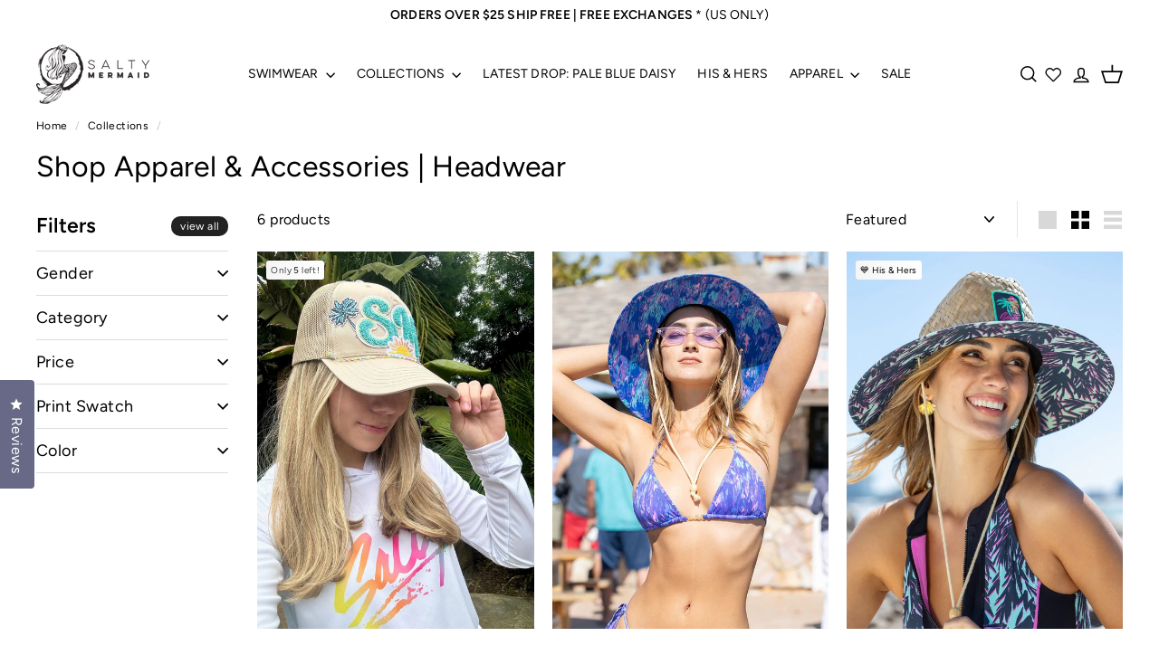

--- FILE ---
content_type: text/html; charset=utf-8
request_url: https://zegsu.com/shopify/instagenie/widget?version=1.0.0&shop=salty-mermaid-swim.myshopify.com&token=1665414004&shop=salty-mermaid-swim.myshopify.com
body_size: 64705
content:
if(!window.zegsuJq) {
    /*! jQuery v2.2.4 | (c) jQuery Foundation | jquery.org/license */
    !function(a,b){"object"==typeof module&&"object"==typeof module.exports?module.exports=a.document?b(a,!0):function(a){if(!a.document)throw new Error("jQuery requires a window with a document");return b(a)}:b(a)}("undefined"!=typeof window?window:this,function(a,b){var c=[],d=a.document,e=c.slice,f=c.concat,g=c.push,h=c.indexOf,i={},j=i.toString,k=i.hasOwnProperty,l={},m="2.2.4",n=function(a,b){return new n.fn.init(a,b)},o=/^[\s\uFEFF\xA0]+|[\s\uFEFF\xA0]+$/g,p=/^-ms-/,q=/-([\da-z])/gi,r=function(a,b){return b.toUpperCase()};n.fn=n.prototype={jquery:m,constructor:n,selector:"",length:0,toArray:function(){return e.call(this)},get:function(a){return null!=a?0>a?this[a+this.length]:this[a]:e.call(this)},pushStack:function(a){var b=n.merge(this.constructor(),a);return b.prevObject=this,b.context=this.context,b},each:function(a){return n.each(this,a)},map:function(a){return this.pushStack(n.map(this,function(b,c){return a.call(b,c,b)}))},slice:function(){return this.pushStack(e.apply(this,arguments))},first:function(){return this.eq(0)},last:function(){return this.eq(-1)},eq:function(a){var b=this.length,c=+a+(0>a?b:0);return this.pushStack(c>=0&&b>c?[this[c]]:[])},end:function(){return this.prevObject||this.constructor()},push:g,sort:c.sort,splice:c.splice},n.extend=n.fn.extend=function(){var a,b,c,d,e,f,g=arguments[0]||{},h=1,i=arguments.length,j=!1;for("boolean"==typeof g&&(j=g,g=arguments[h]||{},h++),"object"==typeof g||n.isFunction(g)||(g={}),h===i&&(g=this,h--);i>h;h++)if(null!=(a=arguments[h]))for(b in a)c=g[b],d=a[b],g!==d&&(j&&d&&(n.isPlainObject(d)||(e=n.isArray(d)))?(e?(e=!1,f=c&&n.isArray(c)?c:[]):f=c&&n.isPlainObject(c)?c:{},g[b]=n.extend(j,f,d)):void 0!==d&&(g[b]=d));return g},n.extend({expando:"jQuery"+(m+Math.random()).replace(/\D/g,""),isReady:!0,error:function(a){throw new Error(a)},noop:function(){},isFunction:function(a){return"function"===n.type(a)},isArray:Array.isArray,isWindow:function(a){return null!=a&&a===a.window},isNumeric:function(a){var b=a&&a.toString();return!n.isArray(a)&&b-parseFloat(b)+1>=0},isPlainObject:function(a){var b;if("object"!==n.type(a)||a.nodeType||n.isWindow(a))return!1;if(a.constructor&&!k.call(a,"constructor")&&!k.call(a.constructor.prototype||{},"isPrototypeOf"))return!1;for(b in a);return void 0===b||k.call(a,b)},isEmptyObject:function(a){var b;for(b in a)return!1;return!0},type:function(a){return null==a?a+"":"object"==typeof a||"function"==typeof a?i[j.call(a)]||"object":typeof a},globalEval:function(a){var b,c=eval;a=n.trim(a),a&&(1===a.indexOf("use strict")?(b=d.createElement("script"),b.text=a,d.head.appendChild(b).parentNode.removeChild(b)):c(a))},camelCase:function(a){return a.replace(p,"ms-").replace(q,r)},nodeName:function(a,b){return a.nodeName&&a.nodeName.toLowerCase()===b.toLowerCase()},each:function(a,b){var c,d=0;if(s(a)){for(c=a.length;c>d;d++)if(b.call(a[d],d,a[d])===!1)break}else for(d in a)if(b.call(a[d],d,a[d])===!1)break;return a},trim:function(a){return null==a?"":(a+"").replace(o,"")},makeArray:function(a,b){var c=b||[];return null!=a&&(s(Object(a))?n.merge(c,"string"==typeof a?[a]:a):g.call(c,a)),c},inArray:function(a,b,c){return null==b?-1:h.call(b,a,c)},merge:function(a,b){for(var c=+b.length,d=0,e=a.length;c>d;d++)a[e++]=b[d];return a.length=e,a},grep:function(a,b,c){for(var d,e=[],f=0,g=a.length,h=!c;g>f;f++)d=!b(a[f],f),d!==h&&e.push(a[f]);return e},map:function(a,b,c){var d,e,g=0,h=[];if(s(a))for(d=a.length;d>g;g++)e=b(a[g],g,c),null!=e&&h.push(e);else for(g in a)e=b(a[g],g,c),null!=e&&h.push(e);return f.apply([],h)},guid:1,proxy:function(a,b){var c,d,f;return"string"==typeof b&&(c=a[b],b=a,a=c),n.isFunction(a)?(d=e.call(arguments,2),f=function(){return a.apply(b||this,d.concat(e.call(arguments)))},f.guid=a.guid=a.guid||n.guid++,f):void 0},now:Date.now,support:l}),"function"==typeof Symbol&&(n.fn[Symbol.iterator]=c[Symbol.iterator]),n.each("Boolean Number String Function Array Date RegExp Object Error Symbol".split(" "),function(a,b){i["[object "+b+"]"]=b.toLowerCase()});function s(a){var b=!!a&&"length"in a&&a.length,c=n.type(a);return"function"===c||n.isWindow(a)?!1:"array"===c||0===b||"number"==typeof b&&b>0&&b-1 in a}var t=function(a){var b,c,d,e,f,g,h,i,j,k,l,m,n,o,p,q,r,s,t,u="sizzle"+1*new Date,v=a.document,w=0,x=0,y=ga(),z=ga(),A=ga(),B=function(a,b){return a===b&&(l=!0),0},C=1<<31,D={}.hasOwnProperty,E=[],F=E.pop,G=E.push,H=E.push,I=E.slice,J=function(a,b){for(var c=0,d=a.length;d>c;c++)if(a[c]===b)return c;return-1},K="checked|selected|async|autofocus|autoplay|controls|defer|disabled|hidden|ismap|loop|multiple|open|readonly|required|scoped",L="[\\x20\\t\\r\\n\\f]",M="(?:\\\\.|[\\w-]|[^\\x00-\\xa0])+",N="\\["+L+"*("+M+")(?:"+L+"*([*^$|!~]?=)"+L+"*(?:'((?:\\\\.|[^\\\\'])*)'|\"((?:\\\\.|[^\\\\\"])*)\"|("+M+"))|)"+L+"*\\]",O=":("+M+")(?:\\((('((?:\\\\.|[^\\\\'])*)'|\"((?:\\\\.|[^\\\\\"])*)\")|((?:\\\\.|[^\\\\()[\\]]|"+N+")*)|.*)\\)|)",P=new RegExp(L+"+","g"),Q=new RegExp("^"+L+"+|((?:^|[^\\\\])(?:\\\\.)*)"+L+"+$","g"),R=new RegExp("^"+L+"*,"+L+"*"),S=new RegExp("^"+L+"*([>+~]|"+L+")"+L+"*"),T=new RegExp("="+L+"*([^\\]'\"]*?)"+L+"*\\]","g"),U=new RegExp(O),V=new RegExp("^"+M+"$"),W={ID:new RegExp("^#("+M+")"),CLASS:new RegExp("^\\.("+M+")"),TAG:new RegExp("^("+M+"|[*])"),ATTR:new RegExp("^"+N),PSEUDO:new RegExp("^"+O),CHILD:new RegExp("^:(only|first|last|nth|nth-last)-(child|of-type)(?:\\("+L+"*(even|odd|(([+-]|)(\\d*)n|)"+L+"*(?:([+-]|)"+L+"*(\\d+)|))"+L+"*\\)|)","i"),bool:new RegExp("^(?:"+K+")$","i"),needsContext:new RegExp("^"+L+"*[>+~]|:(even|odd|eq|gt|lt|nth|first|last)(?:\\("+L+"*((?:-\\d)?\\d*)"+L+"*\\)|)(?=[^-]|$)","i")},X=/^(?:input|select|textarea|button)$/i,Y=/^h\d$/i,Z=/^[^{]+\{\s*\[native \w/,$=/^(?:#([\w-]+)|(\w+)|\.([\w-]+))$/,_=/[+~]/,aa=/'|\\/g,ba=new RegExp("\\\\([\\da-f]{1,6}"+L+"?|("+L+")|.)","ig"),ca=function(a,b,c){var d="0x"+b-65536;return d!==d||c?b:0>d?String.fromCharCode(d+65536):String.fromCharCode(d>>10|55296,1023&d|56320)},da=function(){m()};try{H.apply(E=I.call(v.childNodes),v.childNodes),E[v.childNodes.length].nodeType}catch(ea){H={apply:E.length?function(a,b){G.apply(a,I.call(b))}:function(a,b){var c=a.length,d=0;while(a[c++]=b[d++]);a.length=c-1}}}function fa(a,b,d,e){var f,h,j,k,l,o,r,s,w=b&&b.ownerDocument,x=b?b.nodeType:9;if(d=d||[],"string"!=typeof a||!a||1!==x&&9!==x&&11!==x)return d;if(!e&&((b?b.ownerDocument||b:v)!==n&&m(b),b=b||n,p)){if(11!==x&&(o=$.exec(a)))if(f=o[1]){if(9===x){if(!(j=b.getElementById(f)))return d;if(j.id===f)return d.push(j),d}else if(w&&(j=w.getElementById(f))&&t(b,j)&&j.id===f)return d.push(j),d}else{if(o[2])return H.apply(d,b.getElementsByTagName(a)),d;if((f=o[3])&&c.getElementsByClassName&&b.getElementsByClassName)return H.apply(d,b.getElementsByClassName(f)),d}if(c.qsa&&!A[a+" "]&&(!q||!q.test(a))){if(1!==x)w=b,s=a;else if("object"!==b.nodeName.toLowerCase()){(k=b.getAttribute("id"))?k=k.replace(aa,"\\$&"):b.setAttribute("id",k=u),r=g(a),h=r.length,l=V.test(k)?"#"+k:"[id='"+k+"']";while(h--)r[h]=l+" "+qa(r[h]);s=r.join(","),w=_.test(a)&&oa(b.parentNode)||b}if(s)try{return H.apply(d,w.querySelectorAll(s)),d}catch(y){}finally{k===u&&b.removeAttribute("id")}}}return i(a.replace(Q,"$1"),b,d,e)}function ga(){var a=[];function b(c,e){return a.push(c+" ")>d.cacheLength&&delete b[a.shift()],b[c+" "]=e}return b}function ha(a){return a[u]=!0,a}function ia(a){var b=n.createElement("div");try{return!!a(b)}catch(c){return!1}finally{b.parentNode&&b.parentNode.removeChild(b),b=null}}function ja(a,b){var c=a.split("|"),e=c.length;while(e--)d.attrHandle[c[e]]=b}function ka(a,b){var c=b&&a,d=c&&1===a.nodeType&&1===b.nodeType&&(~b.sourceIndex||C)-(~a.sourceIndex||C);if(d)return d;if(c)while(c=c.nextSibling)if(c===b)return-1;return a?1:-1}function la(a){return function(b){var c=b.nodeName.toLowerCase();return"input"===c&&b.type===a}}function ma(a){return function(b){var c=b.nodeName.toLowerCase();return("input"===c||"button"===c)&&b.type===a}}function na(a){return ha(function(b){return b=+b,ha(function(c,d){var e,f=a([],c.length,b),g=f.length;while(g--)c[e=f[g]]&&(c[e]=!(d[e]=c[e]))})})}function oa(a){return a&&"undefined"!=typeof a.getElementsByTagName&&a}c=fa.support={},f=fa.isXML=function(a){var b=a&&(a.ownerDocument||a).documentElement;return b?"HTML"!==b.nodeName:!1},m=fa.setDocument=function(a){var b,e,g=a?a.ownerDocument||a:v;return g!==n&&9===g.nodeType&&g.documentElement?(n=g,o=n.documentElement,p=!f(n),(e=n.defaultView)&&e.top!==e&&(e.addEventListener?e.addEventListener("unload",da,!1):e.attachEvent&&e.attachEvent("onunload",da)),c.attributes=ia(function(a){return a.className="i",!a.getAttribute("className")}),c.getElementsByTagName=ia(function(a){return a.appendChild(n.createComment("")),!a.getElementsByTagName("*").length}),c.getElementsByClassName=Z.test(n.getElementsByClassName),c.getById=ia(function(a){return o.appendChild(a).id=u,!n.getElementsByName||!n.getElementsByName(u).length}),c.getById?(d.find.ID=function(a,b){if("undefined"!=typeof b.getElementById&&p){var c=b.getElementById(a);return c?[c]:[]}},d.filter.ID=function(a){var b=a.replace(ba,ca);return function(a){return a.getAttribute("id")===b}}):(delete d.find.ID,d.filter.ID=function(a){var b=a.replace(ba,ca);return function(a){var c="undefined"!=typeof a.getAttributeNode&&a.getAttributeNode("id");return c&&c.value===b}}),d.find.TAG=c.getElementsByTagName?function(a,b){return"undefined"!=typeof b.getElementsByTagName?b.getElementsByTagName(a):c.qsa?b.querySelectorAll(a):void 0}:function(a,b){var c,d=[],e=0,f=b.getElementsByTagName(a);if("*"===a){while(c=f[e++])1===c.nodeType&&d.push(c);return d}return f},d.find.CLASS=c.getElementsByClassName&&function(a,b){return"undefined"!=typeof b.getElementsByClassName&&p?b.getElementsByClassName(a):void 0},r=[],q=[],(c.qsa=Z.test(n.querySelectorAll))&&(ia(function(a){o.appendChild(a).innerHTML="<a id='"+u+"'></a><select id='"+u+"-\r\\' msallowcapture=''><option selected=''></option></select>",a.querySelectorAll("[msallowcapture^='']").length&&q.push("[*^$]="+L+"*(?:''|\"\")"),a.querySelectorAll("[selected]").length||q.push("\\["+L+"*(?:value|"+K+")"),a.querySelectorAll("[id~="+u+"-]").length||q.push("~="),a.querySelectorAll(":checked").length||q.push(":checked"),a.querySelectorAll("a#"+u+"+*").length||q.push(".#.+[+~]")}),ia(function(a){var b=n.createElement("input");b.setAttribute("type","hidden"),a.appendChild(b).setAttribute("name","D"),a.querySelectorAll("[name=d]").length&&q.push("name"+L+"*[*^$|!~]?="),a.querySelectorAll(":enabled").length||q.push(":enabled",":disabled"),a.querySelectorAll("*,:x"),q.push(",.*:")})),(c.matchesSelector=Z.test(s=o.matches||o.webkitMatchesSelector||o.mozMatchesSelector||o.oMatchesSelector||o.msMatchesSelector))&&ia(function(a){c.disconnectedMatch=s.call(a,"div"),s.call(a,"[s!='']:x"),r.push("!=",O)}),q=q.length&&new RegExp(q.join("|")),r=r.length&&new RegExp(r.join("|")),b=Z.test(o.compareDocumentPosition),t=b||Z.test(o.contains)?function(a,b){var c=9===a.nodeType?a.documentElement:a,d=b&&b.parentNode;return a===d||!(!d||1!==d.nodeType||!(c.contains?c.contains(d):a.compareDocumentPosition&&16&a.compareDocumentPosition(d)))}:function(a,b){if(b)while(b=b.parentNode)if(b===a)return!0;return!1},B=b?function(a,b){if(a===b)return l=!0,0;var d=!a.compareDocumentPosition-!b.compareDocumentPosition;return d?d:(d=(a.ownerDocument||a)===(b.ownerDocument||b)?a.compareDocumentPosition(b):1,1&d||!c.sortDetached&&b.compareDocumentPosition(a)===d?a===n||a.ownerDocument===v&&t(v,a)?-1:b===n||b.ownerDocument===v&&t(v,b)?1:k?J(k,a)-J(k,b):0:4&d?-1:1)}:function(a,b){if(a===b)return l=!0,0;var c,d=0,e=a.parentNode,f=b.parentNode,g=[a],h=[b];if(!e||!f)return a===n?-1:b===n?1:e?-1:f?1:k?J(k,a)-J(k,b):0;if(e===f)return ka(a,b);c=a;while(c=c.parentNode)g.unshift(c);c=b;while(c=c.parentNode)h.unshift(c);while(g[d]===h[d])d++;return d?ka(g[d],h[d]):g[d]===v?-1:h[d]===v?1:0},n):n},fa.matches=function(a,b){return fa(a,null,null,b)},fa.matchesSelector=function(a,b){if((a.ownerDocument||a)!==n&&m(a),b=b.replace(T,"='$1']"),c.matchesSelector&&p&&!A[b+" "]&&(!r||!r.test(b))&&(!q||!q.test(b)))try{var d=s.call(a,b);if(d||c.disconnectedMatch||a.document&&11!==a.document.nodeType)return d}catch(e){}return fa(b,n,null,[a]).length>0},fa.contains=function(a,b){return(a.ownerDocument||a)!==n&&m(a),t(a,b)},fa.attr=function(a,b){(a.ownerDocument||a)!==n&&m(a);var e=d.attrHandle[b.toLowerCase()],f=e&&D.call(d.attrHandle,b.toLowerCase())?e(a,b,!p):void 0;return void 0!==f?f:c.attributes||!p?a.getAttribute(b):(f=a.getAttributeNode(b))&&f.specified?f.value:null},fa.error=function(a){throw new Error("Syntax error, unrecognized expression: "+a)},fa.uniqueSort=function(a){var b,d=[],e=0,f=0;if(l=!c.detectDuplicates,k=!c.sortStable&&a.slice(0),a.sort(B),l){while(b=a[f++])b===a[f]&&(e=d.push(f));while(e--)a.splice(d[e],1)}return k=null,a},e=fa.getText=function(a){var b,c="",d=0,f=a.nodeType;if(f){if(1===f||9===f||11===f){if("string"==typeof a.textContent)return a.textContent;for(a=a.firstChild;a;a=a.nextSibling)c+=e(a)}else if(3===f||4===f)return a.nodeValue}else while(b=a[d++])c+=e(b);return c},d=fa.selectors={cacheLength:50,createPseudo:ha,match:W,attrHandle:{},find:{},relative:{">":{dir:"parentNode",first:!0}," ":{dir:"parentNode"},"+":{dir:"previousSibling",first:!0},"~":{dir:"previousSibling"}},preFilter:{ATTR:function(a){return a[1]=a[1].replace(ba,ca),a[3]=(a[3]||a[4]||a[5]||"").replace(ba,ca),"~="===a[2]&&(a[3]=" "+a[3]+" "),a.slice(0,4)},CHILD:function(a){return a[1]=a[1].toLowerCase(),"nth"===a[1].slice(0,3)?(a[3]||fa.error(a[0]),a[4]=+(a[4]?a[5]+(a[6]||1):2*("even"===a[3]||"odd"===a[3])),a[5]=+(a[7]+a[8]||"odd"===a[3])):a[3]&&fa.error(a[0]),a},PSEUDO:function(a){var b,c=!a[6]&&a[2];return W.CHILD.test(a[0])?null:(a[3]?a[2]=a[4]||a[5]||"":c&&U.test(c)&&(b=g(c,!0))&&(b=c.indexOf(")",c.length-b)-c.length)&&(a[0]=a[0].slice(0,b),a[2]=c.slice(0,b)),a.slice(0,3))}},filter:{TAG:function(a){var b=a.replace(ba,ca).toLowerCase();return"*"===a?function(){return!0}:function(a){return a.nodeName&&a.nodeName.toLowerCase()===b}},CLASS:function(a){var b=y[a+" "];return b||(b=new RegExp("(^|"+L+")"+a+"("+L+"|$)"))&&y(a,function(a){return b.test("string"==typeof a.className&&a.className||"undefined"!=typeof a.getAttribute&&a.getAttribute("class")||"")})},ATTR:function(a,b,c){return function(d){var e=fa.attr(d,a);return null==e?"!="===b:b?(e+="","="===b?e===c:"!="===b?e!==c:"^="===b?c&&0===e.indexOf(c):"*="===b?c&&e.indexOf(c)>-1:"$="===b?c&&e.slice(-c.length)===c:"~="===b?(" "+e.replace(P," ")+" ").indexOf(c)>-1:"|="===b?e===c||e.slice(0,c.length+1)===c+"-":!1):!0}},CHILD:function(a,b,c,d,e){var f="nth"!==a.slice(0,3),g="last"!==a.slice(-4),h="of-type"===b;return 1===d&&0===e?function(a){return!!a.parentNode}:function(b,c,i){var j,k,l,m,n,o,p=f!==g?"nextSibling":"previousSibling",q=b.parentNode,r=h&&b.nodeName.toLowerCase(),s=!i&&!h,t=!1;if(q){if(f){while(p){m=b;while(m=m[p])if(h?m.nodeName.toLowerCase()===r:1===m.nodeType)return!1;o=p="only"===a&&!o&&"nextSibling"}return!0}if(o=[g?q.firstChild:q.lastChild],g&&s){m=q,l=m[u]||(m[u]={}),k=l[m.uniqueID]||(l[m.uniqueID]={}),j=k[a]||[],n=j[0]===w&&j[1],t=n&&j[2],m=n&&q.childNodes[n];while(m=++n&&m&&m[p]||(t=n=0)||o.pop())if(1===m.nodeType&&++t&&m===b){k[a]=[w,n,t];break}}else if(s&&(m=b,l=m[u]||(m[u]={}),k=l[m.uniqueID]||(l[m.uniqueID]={}),j=k[a]||[],n=j[0]===w&&j[1],t=n),t===!1)while(m=++n&&m&&m[p]||(t=n=0)||o.pop())if((h?m.nodeName.toLowerCase()===r:1===m.nodeType)&&++t&&(s&&(l=m[u]||(m[u]={}),k=l[m.uniqueID]||(l[m.uniqueID]={}),k[a]=[w,t]),m===b))break;return t-=e,t===d||t%d===0&&t/d>=0}}},PSEUDO:function(a,b){var c,e=d.pseudos[a]||d.setFilters[a.toLowerCase()]||fa.error("unsupported pseudo: "+a);return e[u]?e(b):e.length>1?(c=[a,a,"",b],d.setFilters.hasOwnProperty(a.toLowerCase())?ha(function(a,c){var d,f=e(a,b),g=f.length;while(g--)d=J(a,f[g]),a[d]=!(c[d]=f[g])}):function(a){return e(a,0,c)}):e}},pseudos:{not:ha(function(a){var b=[],c=[],d=h(a.replace(Q,"$1"));return d[u]?ha(function(a,b,c,e){var f,g=d(a,null,e,[]),h=a.length;while(h--)(f=g[h])&&(a[h]=!(b[h]=f))}):function(a,e,f){return b[0]=a,d(b,null,f,c),b[0]=null,!c.pop()}}),has:ha(function(a){return function(b){return fa(a,b).length>0}}),contains:ha(function(a){return a=a.replace(ba,ca),function(b){return(b.textContent||b.innerText||e(b)).indexOf(a)>-1}}),lang:ha(function(a){return V.test(a||"")||fa.error("unsupported lang: "+a),a=a.replace(ba,ca).toLowerCase(),function(b){var c;do if(c=p?b.lang:b.getAttribute("xml:lang")||b.getAttribute("lang"))return c=c.toLowerCase(),c===a||0===c.indexOf(a+"-");while((b=b.parentNode)&&1===b.nodeType);return!1}}),target:function(b){var c=a.location&&a.location.hash;return c&&c.slice(1)===b.id},root:function(a){return a===o},focus:function(a){return a===n.activeElement&&(!n.hasFocus||n.hasFocus())&&!!(a.type||a.href||~a.tabIndex)},enabled:function(a){return a.disabled===!1},disabled:function(a){return a.disabled===!0},checked:function(a){var b=a.nodeName.toLowerCase();return"input"===b&&!!a.checked||"option"===b&&!!a.selected},selected:function(a){return a.parentNode&&a.parentNode.selectedIndex,a.selected===!0},empty:function(a){for(a=a.firstChild;a;a=a.nextSibling)if(a.nodeType<6)return!1;return!0},parent:function(a){return!d.pseudos.empty(a)},header:function(a){return Y.test(a.nodeName)},input:function(a){return X.test(a.nodeName)},button:function(a){var b=a.nodeName.toLowerCase();return"input"===b&&"button"===a.type||"button"===b},text:function(a){var b;return"input"===a.nodeName.toLowerCase()&&"text"===a.type&&(null==(b=a.getAttribute("type"))||"text"===b.toLowerCase())},first:na(function(){return[0]}),last:na(function(a,b){return[b-1]}),eq:na(function(a,b,c){return[0>c?c+b:c]}),even:na(function(a,b){for(var c=0;b>c;c+=2)a.push(c);return a}),odd:na(function(a,b){for(var c=1;b>c;c+=2)a.push(c);return a}),lt:na(function(a,b,c){for(var d=0>c?c+b:c;--d>=0;)a.push(d);return a}),gt:na(function(a,b,c){for(var d=0>c?c+b:c;++d<b;)a.push(d);return a})}},d.pseudos.nth=d.pseudos.eq;for(b in{radio:!0,checkbox:!0,file:!0,password:!0,image:!0})d.pseudos[b]=la(b);for(b in{submit:!0,reset:!0})d.pseudos[b]=ma(b);function pa(){}pa.prototype=d.filters=d.pseudos,d.setFilters=new pa,g=fa.tokenize=function(a,b){var c,e,f,g,h,i,j,k=z[a+" "];if(k)return b?0:k.slice(0);h=a,i=[],j=d.preFilter;while(h){c&&!(e=R.exec(h))||(e&&(h=h.slice(e[0].length)||h),i.push(f=[])),c=!1,(e=S.exec(h))&&(c=e.shift(),f.push({value:c,type:e[0].replace(Q," ")}),h=h.slice(c.length));for(g in d.filter)!(e=W[g].exec(h))||j[g]&&!(e=j[g](e))||(c=e.shift(),f.push({value:c,type:g,matches:e}),h=h.slice(c.length));if(!c)break}return b?h.length:h?fa.error(a):z(a,i).slice(0)};function qa(a){for(var b=0,c=a.length,d="";c>b;b++)d+=a[b].value;return d}function ra(a,b,c){var d=b.dir,e=c&&"parentNode"===d,f=x++;return b.first?function(b,c,f){while(b=b[d])if(1===b.nodeType||e)return a(b,c,f)}:function(b,c,g){var h,i,j,k=[w,f];if(g){while(b=b[d])if((1===b.nodeType||e)&&a(b,c,g))return!0}else while(b=b[d])if(1===b.nodeType||e){if(j=b[u]||(b[u]={}),i=j[b.uniqueID]||(j[b.uniqueID]={}),(h=i[d])&&h[0]===w&&h[1]===f)return k[2]=h[2];if(i[d]=k,k[2]=a(b,c,g))return!0}}}function sa(a){return a.length>1?function(b,c,d){var e=a.length;while(e--)if(!a[e](b,c,d))return!1;return!0}:a[0]}function ta(a,b,c){for(var d=0,e=b.length;e>d;d++)fa(a,b[d],c);return c}function ua(a,b,c,d,e){for(var f,g=[],h=0,i=a.length,j=null!=b;i>h;h++)(f=a[h])&&(c&&!c(f,d,e)||(g.push(f),j&&b.push(h)));return g}function va(a,b,c,d,e,f){return d&&!d[u]&&(d=va(d)),e&&!e[u]&&(e=va(e,f)),ha(function(f,g,h,i){var j,k,l,m=[],n=[],o=g.length,p=f||ta(b||"*",h.nodeType?[h]:h,[]),q=!a||!f&&b?p:ua(p,m,a,h,i),r=c?e||(f?a:o||d)?[]:g:q;if(c&&c(q,r,h,i),d){j=ua(r,n),d(j,[],h,i),k=j.length;while(k--)(l=j[k])&&(r[n[k]]=!(q[n[k]]=l))}if(f){if(e||a){if(e){j=[],k=r.length;while(k--)(l=r[k])&&j.push(q[k]=l);e(null,r=[],j,i)}k=r.length;while(k--)(l=r[k])&&(j=e?J(f,l):m[k])>-1&&(f[j]=!(g[j]=l))}}else r=ua(r===g?r.splice(o,r.length):r),e?e(null,g,r,i):H.apply(g,r)})}function wa(a){for(var b,c,e,f=a.length,g=d.relative[a[0].type],h=g||d.relative[" "],i=g?1:0,k=ra(function(a){return a===b},h,!0),l=ra(function(a){return J(b,a)>-1},h,!0),m=[function(a,c,d){var e=!g&&(d||c!==j)||((b=c).nodeType?k(a,c,d):l(a,c,d));return b=null,e}];f>i;i++)if(c=d.relative[a[i].type])m=[ra(sa(m),c)];else{if(c=d.filter[a[i].type].apply(null,a[i].matches),c[u]){for(e=++i;f>e;e++)if(d.relative[a[e].type])break;return va(i>1&&sa(m),i>1&&qa(a.slice(0,i-1).concat({value:" "===a[i-2].type?"*":""})).replace(Q,"$1"),c,e>i&&wa(a.slice(i,e)),f>e&&wa(a=a.slice(e)),f>e&&qa(a))}m.push(c)}return sa(m)}function xa(a,b){var c=b.length>0,e=a.length>0,f=function(f,g,h,i,k){var l,o,q,r=0,s="0",t=f&&[],u=[],v=j,x=f||e&&d.find.TAG("*",k),y=w+=null==v?1:Math.random()||.1,z=x.length;for(k&&(j=g===n||g||k);s!==z&&null!=(l=x[s]);s++){if(e&&l){o=0,g||l.ownerDocument===n||(m(l),h=!p);while(q=a[o++])if(q(l,g||n,h)){i.push(l);break}k&&(w=y)}c&&((l=!q&&l)&&r--,f&&t.push(l))}if(r+=s,c&&s!==r){o=0;while(q=b[o++])q(t,u,g,h);if(f){if(r>0)while(s--)t[s]||u[s]||(u[s]=F.call(i));u=ua(u)}H.apply(i,u),k&&!f&&u.length>0&&r+b.length>1&&fa.uniqueSort(i)}return k&&(w=y,j=v),t};return c?ha(f):f}return h=fa.compile=function(a,b){var c,d=[],e=[],f=A[a+" "];if(!f){b||(b=g(a)),c=b.length;while(c--)f=wa(b[c]),f[u]?d.push(f):e.push(f);f=A(a,xa(e,d)),f.selector=a}return f},i=fa.select=function(a,b,e,f){var i,j,k,l,m,n="function"==typeof a&&a,o=!f&&g(a=n.selector||a);if(e=e||[],1===o.length){if(j=o[0]=o[0].slice(0),j.length>2&&"ID"===(k=j[0]).type&&c.getById&&9===b.nodeType&&p&&d.relative[j[1].type]){if(b=(d.find.ID(k.matches[0].replace(ba,ca),b)||[])[0],!b)return e;n&&(b=b.parentNode),a=a.slice(j.shift().value.length)}i=W.needsContext.test(a)?0:j.length;while(i--){if(k=j[i],d.relative[l=k.type])break;if((m=d.find[l])&&(f=m(k.matches[0].replace(ba,ca),_.test(j[0].type)&&oa(b.parentNode)||b))){if(j.splice(i,1),a=f.length&&qa(j),!a)return H.apply(e,f),e;break}}}return(n||h(a,o))(f,b,!p,e,!b||_.test(a)&&oa(b.parentNode)||b),e},c.sortStable=u.split("").sort(B).join("")===u,c.detectDuplicates=!!l,m(),c.sortDetached=ia(function(a){return 1&a.compareDocumentPosition(n.createElement("div"))}),ia(function(a){return a.innerHTML="<a href='#'></a>","#"===a.firstChild.getAttribute("href")})||ja("type|href|height|width",function(a,b,c){return c?void 0:a.getAttribute(b,"type"===b.toLowerCase()?1:2)}),c.attributes&&ia(function(a){return a.innerHTML="<input/>",a.firstChild.setAttribute("value",""),""===a.firstChild.getAttribute("value")})||ja("value",function(a,b,c){return c||"input"!==a.nodeName.toLowerCase()?void 0:a.defaultValue}),ia(function(a){return null==a.getAttribute("disabled")})||ja(K,function(a,b,c){var d;return c?void 0:a[b]===!0?b.toLowerCase():(d=a.getAttributeNode(b))&&d.specified?d.value:null}),fa}(a);n.find=t,n.expr=t.selectors,n.expr[":"]=n.expr.pseudos,n.uniqueSort=n.unique=t.uniqueSort,n.text=t.getText,n.isXMLDoc=t.isXML,n.contains=t.contains;var u=function(a,b,c){var d=[],e=void 0!==c;while((a=a[b])&&9!==a.nodeType)if(1===a.nodeType){if(e&&n(a).is(c))break;d.push(a)}return d},v=function(a,b){for(var c=[];a;a=a.nextSibling)1===a.nodeType&&a!==b&&c.push(a);return c},w=n.expr.match.needsContext,x=/^<([\w-]+)\s*\/?>(?:<\/\1>|)$/,y=/^.[^:#\[\.,]*$/;function z(a,b,c){if(n.isFunction(b))return n.grep(a,function(a,d){return!!b.call(a,d,a)!==c});if(b.nodeType)return n.grep(a,function(a){return a===b!==c});if("string"==typeof b){if(y.test(b))return n.filter(b,a,c);b=n.filter(b,a)}return n.grep(a,function(a){return h.call(b,a)>-1!==c})}n.filter=function(a,b,c){var d=b[0];return c&&(a=":not("+a+")"),1===b.length&&1===d.nodeType?n.find.matchesSelector(d,a)?[d]:[]:n.find.matches(a,n.grep(b,function(a){return 1===a.nodeType}))},n.fn.extend({find:function(a){var b,c=this.length,d=[],e=this;if("string"!=typeof a)return this.pushStack(n(a).filter(function(){for(b=0;c>b;b++)if(n.contains(e[b],this))return!0}));for(b=0;c>b;b++)n.find(a,e[b],d);return d=this.pushStack(c>1?n.unique(d):d),d.selector=this.selector?this.selector+" "+a:a,d},filter:function(a){return this.pushStack(z(this,a||[],!1))},not:function(a){return this.pushStack(z(this,a||[],!0))},is:function(a){return!!z(this,"string"==typeof a&&w.test(a)?n(a):a||[],!1).length}});var A,B=/^(?:\s*(<[\w\W]+>)[^>]*|#([\w-]*))$/,C=n.fn.init=function(a,b,c){var e,f;if(!a)return this;if(c=c||A,"string"==typeof a){if(e="<"===a[0]&&">"===a[a.length-1]&&a.length>=3?[null,a,null]:B.exec(a),!e||!e[1]&&b)return!b||b.jquery?(b||c).find(a):this.constructor(b).find(a);if(e[1]){if(b=b instanceof n?b[0]:b,n.merge(this,n.parseHTML(e[1],b&&b.nodeType?b.ownerDocument||b:d,!0)),x.test(e[1])&&n.isPlainObject(b))for(e in b)n.isFunction(this[e])?this[e](b[e]):this.attr(e,b[e]);return this}return f=d.getElementById(e[2]),f&&f.parentNode&&(this.length=1,this[0]=f),this.context=d,this.selector=a,this}return a.nodeType?(this.context=this[0]=a,this.length=1,this):n.isFunction(a)?void 0!==c.ready?c.ready(a):a(n):(void 0!==a.selector&&(this.selector=a.selector,this.context=a.context),n.makeArray(a,this))};C.prototype=n.fn,A=n(d);var D=/^(?:parents|prev(?:Until|All))/,E={children:!0,contents:!0,next:!0,prev:!0};n.fn.extend({has:function(a){var b=n(a,this),c=b.length;return this.filter(function(){for(var a=0;c>a;a++)if(n.contains(this,b[a]))return!0})},closest:function(a,b){for(var c,d=0,e=this.length,f=[],g=w.test(a)||"string"!=typeof a?n(a,b||this.context):0;e>d;d++)for(c=this[d];c&&c!==b;c=c.parentNode)if(c.nodeType<11&&(g?g.index(c)>-1:1===c.nodeType&&n.find.matchesSelector(c,a))){f.push(c);break}return this.pushStack(f.length>1?n.uniqueSort(f):f)},index:function(a){return a?"string"==typeof a?h.call(n(a),this[0]):h.call(this,a.jquery?a[0]:a):this[0]&&this[0].parentNode?this.first().prevAll().length:-1},add:function(a,b){return this.pushStack(n.uniqueSort(n.merge(this.get(),n(a,b))))},addBack:function(a){return this.add(null==a?this.prevObject:this.prevObject.filter(a))}});function F(a,b){while((a=a[b])&&1!==a.nodeType);return a}n.each({parent:function(a){var b=a.parentNode;return b&&11!==b.nodeType?b:null},parents:function(a){return u(a,"parentNode")},parentsUntil:function(a,b,c){return u(a,"parentNode",c)},next:function(a){return F(a,"nextSibling")},prev:function(a){return F(a,"previousSibling")},nextAll:function(a){return u(a,"nextSibling")},prevAll:function(a){return u(a,"previousSibling")},nextUntil:function(a,b,c){return u(a,"nextSibling",c)},prevUntil:function(a,b,c){return u(a,"previousSibling",c)},siblings:function(a){return v((a.parentNode||{}).firstChild,a)},children:function(a){return v(a.firstChild)},contents:function(a){return a.contentDocument||n.merge([],a.childNodes)}},function(a,b){n.fn[a]=function(c,d){var e=n.map(this,b,c);return"Until"!==a.slice(-5)&&(d=c),d&&"string"==typeof d&&(e=n.filter(d,e)),this.length>1&&(E[a]||n.uniqueSort(e),D.test(a)&&e.reverse()),this.pushStack(e)}});var G=/\S+/g;function H(a){var b={};return n.each(a.match(G)||[],function(a,c){b[c]=!0}),b}n.Callbacks=function(a){a="string"==typeof a?H(a):n.extend({},a);var b,c,d,e,f=[],g=[],h=-1,i=function(){for(e=a.once,d=b=!0;g.length;h=-1){c=g.shift();while(++h<f.length)f[h].apply(c[0],c[1])===!1&&a.stopOnFalse&&(h=f.length,c=!1)}a.memory||(c=!1),b=!1,e&&(f=c?[]:"")},j={add:function(){return f&&(c&&!b&&(h=f.length-1,g.push(c)),function d(b){n.each(b,function(b,c){n.isFunction(c)?a.unique&&j.has(c)||f.push(c):c&&c.length&&"string"!==n.type(c)&&d(c)})}(arguments),c&&!b&&i()),this},remove:function(){return n.each(arguments,function(a,b){var c;while((c=n.inArray(b,f,c))>-1)f.splice(c,1),h>=c&&h--}),this},has:function(a){return a?n.inArray(a,f)>-1:f.length>0},empty:function(){return f&&(f=[]),this},disable:function(){return e=g=[],f=c="",this},disabled:function(){return!f},lock:function(){return e=g=[],c||(f=c=""),this},locked:function(){return!!e},fireWith:function(a,c){return e||(c=c||[],c=[a,c.slice?c.slice():c],g.push(c),b||i()),this},fire:function(){return j.fireWith(this,arguments),this},fired:function(){return!!d}};return j},n.extend({Deferred:function(a){var b=[["resolve","done",n.Callbacks("once memory"),"resolved"],["reject","fail",n.Callbacks("once memory"),"rejected"],["notify","progress",n.Callbacks("memory")]],c="pending",d={state:function(){return c},always:function(){return e.done(arguments).fail(arguments),this},then:function(){var a=arguments;return n.Deferred(function(c){n.each(b,function(b,f){var g=n.isFunction(a[b])&&a[b];e[f[1]](function(){var a=g&&g.apply(this,arguments);a&&n.isFunction(a.promise)?a.promise().progress(c.notify).done(c.resolve).fail(c.reject):c[f[0]+"With"](this===d?c.promise():this,g?[a]:arguments)})}),a=null}).promise()},promise:function(a){return null!=a?n.extend(a,d):d}},e={};return d.pipe=d.then,n.each(b,function(a,f){var g=f[2],h=f[3];d[f[1]]=g.add,h&&g.add(function(){c=h},b[1^a][2].disable,b[2][2].lock),e[f[0]]=function(){return e[f[0]+"With"](this===e?d:this,arguments),this},e[f[0]+"With"]=g.fireWith}),d.promise(e),a&&a.call(e,e),e},when:function(a){var b=0,c=e.call(arguments),d=c.length,f=1!==d||a&&n.isFunction(a.promise)?d:0,g=1===f?a:n.Deferred(),h=function(a,b,c){return function(d){b[a]=this,c[a]=arguments.length>1?e.call(arguments):d,c===i?g.notifyWith(b,c):--f||g.resolveWith(b,c)}},i,j,k;if(d>1)for(i=new Array(d),j=new Array(d),k=new Array(d);d>b;b++)c[b]&&n.isFunction(c[b].promise)?c[b].promise().progress(h(b,j,i)).done(h(b,k,c)).fail(g.reject):--f;return f||g.resolveWith(k,c),g.promise()}});var I;n.fn.ready=function(a){return n.ready.promise().done(a),this},n.extend({isReady:!1,readyWait:1,holdReady:function(a){a?n.readyWait++:n.ready(!0)},ready:function(a){(a===!0?--n.readyWait:n.isReady)||(n.isReady=!0,a!==!0&&--n.readyWait>0||(I.resolveWith(d,[n]),n.fn.triggerHandler&&(n(d).triggerHandler("ready"),n(d).off("ready"))))}});function J(){d.removeEventListener("DOMContentLoaded",J),a.removeEventListener("load",J),n.ready()}n.ready.promise=function(b){return I||(I=n.Deferred(),"complete"===d.readyState||"loading"!==d.readyState&&!d.documentElement.doScroll?a.setTimeout(n.ready):(d.addEventListener("DOMContentLoaded",J),a.addEventListener("load",J))),I.promise(b)},n.ready.promise();var K=function(a,b,c,d,e,f,g){var h=0,i=a.length,j=null==c;if("object"===n.type(c)){e=!0;for(h in c)K(a,b,h,c[h],!0,f,g)}else if(void 0!==d&&(e=!0,n.isFunction(d)||(g=!0),j&&(g?(b.call(a,d),b=null):(j=b,b=function(a,b,c){return j.call(n(a),c)})),b))for(;i>h;h++)b(a[h],c,g?d:d.call(a[h],h,b(a[h],c)));return e?a:j?b.call(a):i?b(a[0],c):f},L=function(a){return 1===a.nodeType||9===a.nodeType||!+a.nodeType};function M(){this.expando=n.expando+M.uid++}M.uid=1,M.prototype={register:function(a,b){var c=b||{};return a.nodeType?a[this.expando]=c:Object.defineProperty(a,this.expando,{value:c,writable:!0,configurable:!0}),a[this.expando]},cache:function(a){if(!L(a))return{};var b=a[this.expando];return b||(b={},L(a)&&(a.nodeType?a[this.expando]=b:Object.defineProperty(a,this.expando,{value:b,configurable:!0}))),b},set:function(a,b,c){var d,e=this.cache(a);if("string"==typeof b)e[b]=c;else for(d in b)e[d]=b[d];return e},get:function(a,b){return void 0===b?this.cache(a):a[this.expando]&&a[this.expando][b]},access:function(a,b,c){var d;return void 0===b||b&&"string"==typeof b&&void 0===c?(d=this.get(a,b),void 0!==d?d:this.get(a,n.camelCase(b))):(this.set(a,b,c),void 0!==c?c:b)},remove:function(a,b){var c,d,e,f=a[this.expando];if(void 0!==f){if(void 0===b)this.register(a);else{n.isArray(b)?d=b.concat(b.map(n.camelCase)):(e=n.camelCase(b),b in f?d=[b,e]:(d=e,d=d in f?[d]:d.match(G)||[])),c=d.length;while(c--)delete f[d[c]]}(void 0===b||n.isEmptyObject(f))&&(a.nodeType?a[this.expando]=void 0:delete a[this.expando])}},hasData:function(a){var b=a[this.expando];return void 0!==b&&!n.isEmptyObject(b)}};var N=new M,O=new M,P=/^(?:\{[\w\W]*\}|\[[\w\W]*\])$/,Q=/[A-Z]/g;function R(a,b,c){var d;if(void 0===c&&1===a.nodeType)if(d="data-"+b.replace(Q,"-$&").toLowerCase(),c=a.getAttribute(d),"string"==typeof c){try{c="true"===c?!0:"false"===c?!1:"null"===c?null:+c+""===c?+c:P.test(c)?n.parseJSON(c):c;
    }catch(e){}O.set(a,b,c)}else c=void 0;return c}n.extend({hasData:function(a){return O.hasData(a)||N.hasData(a)},data:function(a,b,c){return O.access(a,b,c)},removeData:function(a,b){O.remove(a,b)},_data:function(a,b,c){return N.access(a,b,c)},_removeData:function(a,b){N.remove(a,b)}}),n.fn.extend({data:function(a,b){var c,d,e,f=this[0],g=f&&f.attributes;if(void 0===a){if(this.length&&(e=O.get(f),1===f.nodeType&&!N.get(f,"hasDataAttrs"))){c=g.length;while(c--)g[c]&&(d=g[c].name,0===d.indexOf("data-")&&(d=n.camelCase(d.slice(5)),R(f,d,e[d])));N.set(f,"hasDataAttrs",!0)}return e}return"object"==typeof a?this.each(function(){O.set(this,a)}):K(this,function(b){var c,d;if(f&&void 0===b){if(c=O.get(f,a)||O.get(f,a.replace(Q,"-$&").toLowerCase()),void 0!==c)return c;if(d=n.camelCase(a),c=O.get(f,d),void 0!==c)return c;if(c=R(f,d,void 0),void 0!==c)return c}else d=n.camelCase(a),this.each(function(){var c=O.get(this,d);O.set(this,d,b),a.indexOf("-")>-1&&void 0!==c&&O.set(this,a,b)})},null,b,arguments.length>1,null,!0)},removeData:function(a){return this.each(function(){O.remove(this,a)})}}),n.extend({queue:function(a,b,c){var d;return a?(b=(b||"fx")+"queue",d=N.get(a,b),c&&(!d||n.isArray(c)?d=N.access(a,b,n.makeArray(c)):d.push(c)),d||[]):void 0},dequeue:function(a,b){b=b||"fx";var c=n.queue(a,b),d=c.length,e=c.shift(),f=n._queueHooks(a,b),g=function(){n.dequeue(a,b)};"inprogress"===e&&(e=c.shift(),d--),e&&("fx"===b&&c.unshift("inprogress"),delete f.stop,e.call(a,g,f)),!d&&f&&f.empty.fire()},_queueHooks:function(a,b){var c=b+"queueHooks";return N.get(a,c)||N.access(a,c,{empty:n.Callbacks("once memory").add(function(){N.remove(a,[b+"queue",c])})})}}),n.fn.extend({queue:function(a,b){var c=2;return"string"!=typeof a&&(b=a,a="fx",c--),arguments.length<c?n.queue(this[0],a):void 0===b?this:this.each(function(){var c=n.queue(this,a,b);n._queueHooks(this,a),"fx"===a&&"inprogress"!==c[0]&&n.dequeue(this,a)})},dequeue:function(a){return this.each(function(){n.dequeue(this,a)})},clearQueue:function(a){return this.queue(a||"fx",[])},promise:function(a,b){var c,d=1,e=n.Deferred(),f=this,g=this.length,h=function(){--d||e.resolveWith(f,[f])};"string"!=typeof a&&(b=a,a=void 0),a=a||"fx";while(g--)c=N.get(f[g],a+"queueHooks"),c&&c.empty&&(d++,c.empty.add(h));return h(),e.promise(b)}});var S=/[+-]?(?:\d*\.|)\d+(?:[eE][+-]?\d+|)/.source,T=new RegExp("^(?:([+-])=|)("+S+")([a-z%]*)$","i"),U=["Top","Right","Bottom","Left"],V=function(a,b){return a=b||a,"none"===n.css(a,"display")||!n.contains(a.ownerDocument,a)};function W(a,b,c,d){var e,f=1,g=20,h=d?function(){return d.cur()}:function(){return n.css(a,b,"")},i=h(),j=c&&c[3]||(n.cssNumber[b]?"":"px"),k=(n.cssNumber[b]||"px"!==j&&+i)&&T.exec(n.css(a,b));if(k&&k[3]!==j){j=j||k[3],c=c||[],k=+i||1;do f=f||".5",k/=f,n.style(a,b,k+j);while(f!==(f=h()/i)&&1!==f&&--g)}return c&&(k=+k||+i||0,e=c[1]?k+(c[1]+1)*c[2]:+c[2],d&&(d.unit=j,d.start=k,d.end=e)),e}var X=/^(?:checkbox|radio)$/i,Y=/<([\w:-]+)/,Z=/^$|\/(?:java|ecma)script/i,$={option:[1,"<select multiple='multiple'>","</select>"],thead:[1,"<table>","</table>"],col:[2,"<table><colgroup>","</colgroup></table>"],tr:[2,"<table><tbody>","</tbody></table>"],td:[3,"<table><tbody><tr>","</tr></tbody></table>"],_default:[0,"",""]};$.optgroup=$.option,$.tbody=$.tfoot=$.colgroup=$.caption=$.thead,$.th=$.td;function _(a,b){var c="undefined"!=typeof a.getElementsByTagName?a.getElementsByTagName(b||"*"):"undefined"!=typeof a.querySelectorAll?a.querySelectorAll(b||"*"):[];return void 0===b||b&&n.nodeName(a,b)?n.merge([a],c):c}function aa(a,b){for(var c=0,d=a.length;d>c;c++)N.set(a[c],"globalEval",!b||N.get(b[c],"globalEval"))}var ba=/<|&#?\w+;/;function ca(a,b,c,d,e){for(var f,g,h,i,j,k,l=b.createDocumentFragment(),m=[],o=0,p=a.length;p>o;o++)if(f=a[o],f||0===f)if("object"===n.type(f))n.merge(m,f.nodeType?[f]:f);else if(ba.test(f)){g=g||l.appendChild(b.createElement("div")),h=(Y.exec(f)||["",""])[1].toLowerCase(),i=$[h]||$._default,g.innerHTML=i[1]+n.htmlPrefilter(f)+i[2],k=i[0];while(k--)g=g.lastChild;n.merge(m,g.childNodes),g=l.firstChild,g.textContent=""}else m.push(b.createTextNode(f));l.textContent="",o=0;while(f=m[o++])if(d&&n.inArray(f,d)>-1)e&&e.push(f);else if(j=n.contains(f.ownerDocument,f),g=_(l.appendChild(f),"script"),j&&aa(g),c){k=0;while(f=g[k++])Z.test(f.type||"")&&c.push(f)}return l}!function(){var a=d.createDocumentFragment(),b=a.appendChild(d.createElement("div")),c=d.createElement("input");c.setAttribute("type","radio"),c.setAttribute("checked","checked"),c.setAttribute("name","t"),b.appendChild(c),l.checkClone=b.cloneNode(!0).cloneNode(!0).lastChild.checked,b.innerHTML="<textarea>x</textarea>",l.noCloneChecked=!!b.cloneNode(!0).lastChild.defaultValue}();var da=/^key/,ea=/^(?:mouse|pointer|contextmenu|drag|drop)|click/,fa=/^([^.]*)(?:\.(.+)|)/;function ga(){return!0}function ha(){return!1}function ia(){try{return d.activeElement}catch(a){}}function ja(a,b,c,d,e,f){var g,h;if("object"==typeof b){"string"!=typeof c&&(d=d||c,c=void 0);for(h in b)ja(a,h,c,d,b[h],f);return a}if(null==d&&null==e?(e=c,d=c=void 0):null==e&&("string"==typeof c?(e=d,d=void 0):(e=d,d=c,c=void 0)),e===!1)e=ha;else if(!e)return a;return 1===f&&(g=e,e=function(a){return n().off(a),g.apply(this,arguments)},e.guid=g.guid||(g.guid=n.guid++)),a.each(function(){n.event.add(this,b,e,d,c)})}n.event={global:{},add:function(a,b,c,d,e){var f,g,h,i,j,k,l,m,o,p,q,r=N.get(a);if(r){c.handler&&(f=c,c=f.handler,e=f.selector),c.guid||(c.guid=n.guid++),(i=r.events)||(i=r.events={}),(g=r.handle)||(g=r.handle=function(b){return"undefined"!=typeof n&&n.event.triggered!==b.type?n.event.dispatch.apply(a,arguments):void 0}),b=(b||"").match(G)||[""],j=b.length;while(j--)h=fa.exec(b[j])||[],o=q=h[1],p=(h[2]||"").split(".").sort(),o&&(l=n.event.special[o]||{},o=(e?l.delegateType:l.bindType)||o,l=n.event.special[o]||{},k=n.extend({type:o,origType:q,data:d,handler:c,guid:c.guid,selector:e,needsContext:e&&n.expr.match.needsContext.test(e),namespace:p.join(".")},f),(m=i[o])||(m=i[o]=[],m.delegateCount=0,l.setup&&l.setup.call(a,d,p,g)!==!1||a.addEventListener&&a.addEventListener(o,g)),l.add&&(l.add.call(a,k),k.handler.guid||(k.handler.guid=c.guid)),e?m.splice(m.delegateCount++,0,k):m.push(k),n.event.global[o]=!0)}},remove:function(a,b,c,d,e){var f,g,h,i,j,k,l,m,o,p,q,r=N.hasData(a)&&N.get(a);if(r&&(i=r.events)){b=(b||"").match(G)||[""],j=b.length;while(j--)if(h=fa.exec(b[j])||[],o=q=h[1],p=(h[2]||"").split(".").sort(),o){l=n.event.special[o]||{},o=(d?l.delegateType:l.bindType)||o,m=i[o]||[],h=h[2]&&new RegExp("(^|\\.)"+p.join("\\.(?:.*\\.|)")+"(\\.|$)"),g=f=m.length;while(f--)k=m[f],!e&&q!==k.origType||c&&c.guid!==k.guid||h&&!h.test(k.namespace)||d&&d!==k.selector&&("**"!==d||!k.selector)||(m.splice(f,1),k.selector&&m.delegateCount--,l.remove&&l.remove.call(a,k));g&&!m.length&&(l.teardown&&l.teardown.call(a,p,r.handle)!==!1||n.removeEvent(a,o,r.handle),delete i[o])}else for(o in i)n.event.remove(a,o+b[j],c,d,!0);n.isEmptyObject(i)&&N.remove(a,"handle events")}},dispatch:function(a){a=n.event.fix(a);var b,c,d,f,g,h=[],i=e.call(arguments),j=(N.get(this,"events")||{})[a.type]||[],k=n.event.special[a.type]||{};if(i[0]=a,a.delegateTarget=this,!k.preDispatch||k.preDispatch.call(this,a)!==!1){h=n.event.handlers.call(this,a,j),b=0;while((f=h[b++])&&!a.isPropagationStopped()){a.currentTarget=f.elem,c=0;while((g=f.handlers[c++])&&!a.isImmediatePropagationStopped())a.rnamespace&&!a.rnamespace.test(g.namespace)||(a.handleObj=g,a.data=g.data,d=((n.event.special[g.origType]||{}).handle||g.handler).apply(f.elem,i),void 0!==d&&(a.result=d)===!1&&(a.preventDefault(),a.stopPropagation()))}return k.postDispatch&&k.postDispatch.call(this,a),a.result}},handlers:function(a,b){var c,d,e,f,g=[],h=b.delegateCount,i=a.target;if(h&&i.nodeType&&("click"!==a.type||isNaN(a.button)||a.button<1))for(;i!==this;i=i.parentNode||this)if(1===i.nodeType&&(i.disabled!==!0||"click"!==a.type)){for(d=[],c=0;h>c;c++)f=b[c],e=f.selector+" ",void 0===d[e]&&(d[e]=f.needsContext?n(e,this).index(i)>-1:n.find(e,this,null,[i]).length),d[e]&&d.push(f);d.length&&g.push({elem:i,handlers:d})}return h<b.length&&g.push({elem:this,handlers:b.slice(h)}),g},props:"altKey bubbles cancelable ctrlKey currentTarget detail eventPhase metaKey relatedTarget shiftKey target timeStamp view which".split(" "),fixHooks:{},keyHooks:{props:"char charCode key keyCode".split(" "),filter:function(a,b){return null==a.which&&(a.which=null!=b.charCode?b.charCode:b.keyCode),a}},mouseHooks:{props:"button buttons clientX clientY offsetX offsetY pageX pageY screenX screenY toElement".split(" "),filter:function(a,b){var c,e,f,g=b.button;return null==a.pageX&&null!=b.clientX&&(c=a.target.ownerDocument||d,e=c.documentElement,f=c.body,a.pageX=b.clientX+(e&&e.scrollLeft||f&&f.scrollLeft||0)-(e&&e.clientLeft||f&&f.clientLeft||0),a.pageY=b.clientY+(e&&e.scrollTop||f&&f.scrollTop||0)-(e&&e.clientTop||f&&f.clientTop||0)),a.which||void 0===g||(a.which=1&g?1:2&g?3:4&g?2:0),a}},fix:function(a){if(a[n.expando])return a;var b,c,e,f=a.type,g=a,h=this.fixHooks[f];h||(this.fixHooks[f]=h=ea.test(f)?this.mouseHooks:da.test(f)?this.keyHooks:{}),e=h.props?this.props.concat(h.props):this.props,a=new n.Event(g),b=e.length;while(b--)c=e[b],a[c]=g[c];return a.target||(a.target=d),3===a.target.nodeType&&(a.target=a.target.parentNode),h.filter?h.filter(a,g):a},special:{load:{noBubble:!0},focus:{trigger:function(){return this!==ia()&&this.focus?(this.focus(),!1):void 0},delegateType:"focusin"},blur:{trigger:function(){return this===ia()&&this.blur?(this.blur(),!1):void 0},delegateType:"focusout"},click:{trigger:function(){return"checkbox"===this.type&&this.click&&n.nodeName(this,"input")?(this.click(),!1):void 0},_default:function(a){return n.nodeName(a.target,"a")}},beforeunload:{postDispatch:function(a){void 0!==a.result&&a.originalEvent&&(a.originalEvent.returnValue=a.result)}}}},n.removeEvent=function(a,b,c){a.removeEventListener&&a.removeEventListener(b,c)},n.Event=function(a,b){return this instanceof n.Event?(a&&a.type?(this.originalEvent=a,this.type=a.type,this.isDefaultPrevented=a.defaultPrevented||void 0===a.defaultPrevented&&a.returnValue===!1?ga:ha):this.type=a,b&&n.extend(this,b),this.timeStamp=a&&a.timeStamp||n.now(),void(this[n.expando]=!0)):new n.Event(a,b)},n.Event.prototype={constructor:n.Event,isDefaultPrevented:ha,isPropagationStopped:ha,isImmediatePropagationStopped:ha,isSimulated:!1,preventDefault:function(){var a=this.originalEvent;this.isDefaultPrevented=ga,a&&!this.isSimulated&&a.preventDefault()},stopPropagation:function(){var a=this.originalEvent;this.isPropagationStopped=ga,a&&!this.isSimulated&&a.stopPropagation()},stopImmediatePropagation:function(){var a=this.originalEvent;this.isImmediatePropagationStopped=ga,a&&!this.isSimulated&&a.stopImmediatePropagation(),this.stopPropagation()}},n.each({mouseenter:"mouseover",mouseleave:"mouseout",pointerenter:"pointerover",pointerleave:"pointerout"},function(a,b){n.event.special[a]={delegateType:b,bindType:b,handle:function(a){var c,d=this,e=a.relatedTarget,f=a.handleObj;return e&&(e===d||n.contains(d,e))||(a.type=f.origType,c=f.handler.apply(this,arguments),a.type=b),c}}}),n.fn.extend({on:function(a,b,c,d){return ja(this,a,b,c,d)},one:function(a,b,c,d){return ja(this,a,b,c,d,1)},off:function(a,b,c){var d,e;if(a&&a.preventDefault&&a.handleObj)return d=a.handleObj,n(a.delegateTarget).off(d.namespace?d.origType+"."+d.namespace:d.origType,d.selector,d.handler),this;if("object"==typeof a){for(e in a)this.off(e,b,a[e]);return this}return b!==!1&&"function"!=typeof b||(c=b,b=void 0),c===!1&&(c=ha),this.each(function(){n.event.remove(this,a,c,b)})}});var ka=/<(?!area|br|col|embed|hr|img|input|link|meta|param)(([\w:-]+)[^>]*)\/>/gi,la=/<script|<style|<link/i,ma=/checked\s*(?:[^=]|=\s*.checked.)/i,na=/^true\/(.*)/,oa=/^\s*<!(?:\[CDATA\[|--)|(?:\]\]|--)>\s*$/g;function pa(a,b){return n.nodeName(a,"table")&&n.nodeName(11!==b.nodeType?b:b.firstChild,"tr")?a.getElementsByTagName("tbody")[0]||a.appendChild(a.ownerDocument.createElement("tbody")):a}function qa(a){return a.type=(null!==a.getAttribute("type"))+"/"+a.type,a}function ra(a){var b=na.exec(a.type);return b?a.type=b[1]:a.removeAttribute("type"),a}function sa(a,b){var c,d,e,f,g,h,i,j;if(1===b.nodeType){if(N.hasData(a)&&(f=N.access(a),g=N.set(b,f),j=f.events)){delete g.handle,g.events={};for(e in j)for(c=0,d=j[e].length;d>c;c++)n.event.add(b,e,j[e][c])}O.hasData(a)&&(h=O.access(a),i=n.extend({},h),O.set(b,i))}}function ta(a,b){var c=b.nodeName.toLowerCase();"input"===c&&X.test(a.type)?b.checked=a.checked:"input"!==c&&"textarea"!==c||(b.defaultValue=a.defaultValue)}function ua(a,b,c,d){b=f.apply([],b);var e,g,h,i,j,k,m=0,o=a.length,p=o-1,q=b[0],r=n.isFunction(q);if(r||o>1&&"string"==typeof q&&!l.checkClone&&ma.test(q))return a.each(function(e){var f=a.eq(e);r&&(b[0]=q.call(this,e,f.html())),ua(f,b,c,d)});if(o&&(e=ca(b,a[0].ownerDocument,!1,a,d),g=e.firstChild,1===e.childNodes.length&&(e=g),g||d)){for(h=n.map(_(e,"script"),qa),i=h.length;o>m;m++)j=e,m!==p&&(j=n.clone(j,!0,!0),i&&n.merge(h,_(j,"script"))),c.call(a[m],j,m);if(i)for(k=h[h.length-1].ownerDocument,n.map(h,ra),m=0;i>m;m++)j=h[m],Z.test(j.type||"")&&!N.access(j,"globalEval")&&n.contains(k,j)&&(j.src?n._evalUrl&&n._evalUrl(j.src):n.globalEval(j.textContent.replace(oa,"")))}return a}function va(a,b,c){for(var d,e=b?n.filter(b,a):a,f=0;null!=(d=e[f]);f++)c||1!==d.nodeType||n.cleanData(_(d)),d.parentNode&&(c&&n.contains(d.ownerDocument,d)&&aa(_(d,"script")),d.parentNode.removeChild(d));return a}n.extend({htmlPrefilter:function(a){return a.replace(ka,"<$1></$2>")},clone:function(a,b,c){var d,e,f,g,h=a.cloneNode(!0),i=n.contains(a.ownerDocument,a);if(!(l.noCloneChecked||1!==a.nodeType&&11!==a.nodeType||n.isXMLDoc(a)))for(g=_(h),f=_(a),d=0,e=f.length;e>d;d++)ta(f[d],g[d]);if(b)if(c)for(f=f||_(a),g=g||_(h),d=0,e=f.length;e>d;d++)sa(f[d],g[d]);else sa(a,h);return g=_(h,"script"),g.length>0&&aa(g,!i&&_(a,"script")),h},cleanData:function(a){for(var b,c,d,e=n.event.special,f=0;void 0!==(c=a[f]);f++)if(L(c)){if(b=c[N.expando]){if(b.events)for(d in b.events)e[d]?n.event.remove(c,d):n.removeEvent(c,d,b.handle);c[N.expando]=void 0}c[O.expando]&&(c[O.expando]=void 0)}}}),n.fn.extend({domManip:ua,detach:function(a){return va(this,a,!0)},remove:function(a){return va(this,a)},text:function(a){return K(this,function(a){return void 0===a?n.text(this):this.empty().each(function(){1!==this.nodeType&&11!==this.nodeType&&9!==this.nodeType||(this.textContent=a)})},null,a,arguments.length)},append:function(){return ua(this,arguments,function(a){if(1===this.nodeType||11===this.nodeType||9===this.nodeType){var b=pa(this,a);b.appendChild(a)}})},prepend:function(){return ua(this,arguments,function(a){if(1===this.nodeType||11===this.nodeType||9===this.nodeType){var b=pa(this,a);b.insertBefore(a,b.firstChild)}})},before:function(){return ua(this,arguments,function(a){this.parentNode&&this.parentNode.insertBefore(a,this)})},after:function(){return ua(this,arguments,function(a){this.parentNode&&this.parentNode.insertBefore(a,this.nextSibling)})},empty:function(){for(var a,b=0;null!=(a=this[b]);b++)1===a.nodeType&&(n.cleanData(_(a,!1)),a.textContent="");return this},clone:function(a,b){return a=null==a?!1:a,b=null==b?a:b,this.map(function(){return n.clone(this,a,b)})},html:function(a){return K(this,function(a){var b=this[0]||{},c=0,d=this.length;if(void 0===a&&1===b.nodeType)return b.innerHTML;if("string"==typeof a&&!la.test(a)&&!$[(Y.exec(a)||["",""])[1].toLowerCase()]){a=n.htmlPrefilter(a);try{for(;d>c;c++)b=this[c]||{},1===b.nodeType&&(n.cleanData(_(b,!1)),b.innerHTML=a);b=0}catch(e){}}b&&this.empty().append(a)},null,a,arguments.length)},replaceWith:function(){var a=[];return ua(this,arguments,function(b){var c=this.parentNode;n.inArray(this,a)<0&&(n.cleanData(_(this)),c&&c.replaceChild(b,this))},a)}}),n.each({appendTo:"append",prependTo:"prepend",insertBefore:"before",insertAfter:"after",replaceAll:"replaceWith"},function(a,b){n.fn[a]=function(a){for(var c,d=[],e=n(a),f=e.length-1,h=0;f>=h;h++)c=h===f?this:this.clone(!0),n(e[h])[b](c),g.apply(d,c.get());return this.pushStack(d)}});var wa,xa={HTML:"block",BODY:"block"};function ya(a,b){var c=n(b.createElement(a)).appendTo(b.body),d=n.css(c[0],"display");return c.detach(),d}function za(a){var b=d,c=xa[a];return c||(c=ya(a,b),"none"!==c&&c||(wa=(wa||n("<iframe frameborder='0' width='0' height='0'/>")).appendTo(b.documentElement),b=wa[0].contentDocument,b.write(),b.close(),c=ya(a,b),wa.detach()),xa[a]=c),c}var Aa=/^margin/,Ba=new RegExp("^("+S+")(?!px)[a-z%]+$","i"),Ca=function(b){var c=b.ownerDocument.defaultView;return c&&c.opener||(c=a),c.getComputedStyle(b)},Da=function(a,b,c,d){var e,f,g={};for(f in b)g[f]=a.style[f],a.style[f]=b[f];e=c.apply(a,d||[]);for(f in b)a.style[f]=g[f];return e},Ea=d.documentElement;!function(){var b,c,e,f,g=d.createElement("div"),h=d.createElement("div");if(h.style){h.style.backgroundClip="content-box",h.cloneNode(!0).style.backgroundClip="",l.clearCloneStyle="content-box"===h.style.backgroundClip,g.style.cssText="border:0;width:8px;height:0;top:0;left:-9999px;padding:0;margin-top:1px;position:absolute",g.appendChild(h);function i(){h.style.cssText="-webkit-box-sizing:border-box;-moz-box-sizing:border-box;box-sizing:border-box;position:relative;display:block;margin:auto;border:1px;padding:1px;top:1%;width:50%",h.innerHTML="",Ea.appendChild(g);var d=a.getComputedStyle(h);b="1%"!==d.top,f="2px"===d.marginLeft,c="4px"===d.width,h.style.marginRight="50%",e="4px"===d.marginRight,Ea.removeChild(g)}n.extend(l,{pixelPosition:function(){return i(),b},boxSizingReliable:function(){return null==c&&i(),c},pixelMarginRight:function(){return null==c&&i(),e},reliableMarginLeft:function(){return null==c&&i(),f},reliableMarginRight:function(){var b,c=h.appendChild(d.createElement("div"));return c.style.cssText=h.style.cssText="-webkit-box-sizing:content-box;box-sizing:content-box;display:block;margin:0;border:0;padding:0",c.style.marginRight=c.style.width="0",h.style.width="1px",Ea.appendChild(g),b=!parseFloat(a.getComputedStyle(c).marginRight),Ea.removeChild(g),h.removeChild(c),b}})}}();function Fa(a,b,c){var d,e,f,g,h=a.style;return c=c||Ca(a),g=c?c.getPropertyValue(b)||c[b]:void 0,""!==g&&void 0!==g||n.contains(a.ownerDocument,a)||(g=n.style(a,b)),c&&!l.pixelMarginRight()&&Ba.test(g)&&Aa.test(b)&&(d=h.width,e=h.minWidth,f=h.maxWidth,h.minWidth=h.maxWidth=h.width=g,g=c.width,h.width=d,h.minWidth=e,h.maxWidth=f),void 0!==g?g+"":g}function Ga(a,b){return{get:function(){return a()?void delete this.get:(this.get=b).apply(this,arguments)}}}var Ha=/^(none|table(?!-c[ea]).+)/,Ia={position:"absolute",visibility:"hidden",display:"block"},Ja={letterSpacing:"0",fontWeight:"400"},Ka=["Webkit","O","Moz","ms"],La=d.createElement("div").style;function Ma(a){if(a in La)return a;var b=a[0].toUpperCase()+a.slice(1),c=Ka.length;while(c--)if(a=Ka[c]+b,a in La)return a}function Na(a,b,c){var d=T.exec(b);return d?Math.max(0,d[2]-(c||0))+(d[3]||"px"):b}function Oa(a,b,c,d,e){for(var f=c===(d?"border":"content")?4:"width"===b?1:0,g=0;4>f;f+=2)"margin"===c&&(g+=n.css(a,c+U[f],!0,e)),d?("content"===c&&(g-=n.css(a,"padding"+U[f],!0,e)),"margin"!==c&&(g-=n.css(a,"border"+U[f]+"Width",!0,e))):(g+=n.css(a,"padding"+U[f],!0,e),"padding"!==c&&(g+=n.css(a,"border"+U[f]+"Width",!0,e)));return g}function Pa(a,b,c){var d=!0,e="width"===b?a.offsetWidth:a.offsetHeight,f=Ca(a),g="border-box"===n.css(a,"boxSizing",!1,f);if(0>=e||null==e){if(e=Fa(a,b,f),(0>e||null==e)&&(e=a.style[b]),Ba.test(e))return e;d=g&&(l.boxSizingReliable()||e===a.style[b]),e=parseFloat(e)||0}return e+Oa(a,b,c||(g?"border":"content"),d,f)+"px"}function Qa(a,b){for(var c,d,e,f=[],g=0,h=a.length;h>g;g++)d=a[g],d.style&&(f[g]=N.get(d,"olddisplay"),c=d.style.display,b?(f[g]||"none"!==c||(d.style.display=""),""===d.style.display&&V(d)&&(f[g]=N.access(d,"olddisplay",za(d.nodeName)))):(e=V(d),"none"===c&&e||N.set(d,"olddisplay",e?c:n.css(d,"display"))));for(g=0;h>g;g++)d=a[g],d.style&&(b&&"none"!==d.style.display&&""!==d.style.display||(d.style.display=b?f[g]||"":"none"));return a}n.extend({cssHooks:{opacity:{get:function(a,b){if(b){var c=Fa(a,"opacity");return""===c?"1":c}}}},cssNumber:{animationIterationCount:!0,columnCount:!0,fillOpacity:!0,flexGrow:!0,flexShrink:!0,fontWeight:!0,lineHeight:!0,opacity:!0,order:!0,orphans:!0,widows:!0,zIndex:!0,zoom:!0},cssProps:{"float":"cssFloat"},style:function(a,b,c,d){if(a&&3!==a.nodeType&&8!==a.nodeType&&a.style){var e,f,g,h=n.camelCase(b),i=a.style;return b=n.cssProps[h]||(n.cssProps[h]=Ma(h)||h),g=n.cssHooks[b]||n.cssHooks[h],void 0===c?g&&"get"in g&&void 0!==(e=g.get(a,!1,d))?e:i[b]:(f=typeof c,"string"===f&&(e=T.exec(c))&&e[1]&&(c=W(a,b,e),f="number"),null!=c&&c===c&&("number"===f&&(c+=e&&e[3]||(n.cssNumber[h]?"":"px")),l.clearCloneStyle||""!==c||0!==b.indexOf("background")||(i[b]="inherit"),g&&"set"in g&&void 0===(c=g.set(a,c,d))||(i[b]=c)),void 0)}},css:function(a,b,c,d){var e,f,g,h=n.camelCase(b);return b=n.cssProps[h]||(n.cssProps[h]=Ma(h)||h),g=n.cssHooks[b]||n.cssHooks[h],g&&"get"in g&&(e=g.get(a,!0,c)),void 0===e&&(e=Fa(a,b,d)),"normal"===e&&b in Ja&&(e=Ja[b]),""===c||c?(f=parseFloat(e),c===!0||isFinite(f)?f||0:e):e}}),n.each(["height","width"],function(a,b){n.cssHooks[b]={get:function(a,c,d){return c?Ha.test(n.css(a,"display"))&&0===a.offsetWidth?Da(a,Ia,function(){return Pa(a,b,d)}):Pa(a,b,d):void 0},set:function(a,c,d){var e,f=d&&Ca(a),g=d&&Oa(a,b,d,"border-box"===n.css(a,"boxSizing",!1,f),f);return g&&(e=T.exec(c))&&"px"!==(e[3]||"px")&&(a.style[b]=c,c=n.css(a,b)),Na(a,c,g)}}}),n.cssHooks.marginLeft=Ga(l.reliableMarginLeft,function(a,b){return b?(parseFloat(Fa(a,"marginLeft"))||a.getBoundingClientRect().left-Da(a,{marginLeft:0},function(){return a.getBoundingClientRect().left}))+"px":void 0}),n.cssHooks.marginRight=Ga(l.reliableMarginRight,function(a,b){return b?Da(a,{display:"inline-block"},Fa,[a,"marginRight"]):void 0}),n.each({margin:"",padding:"",border:"Width"},function(a,b){n.cssHooks[a+b]={expand:function(c){for(var d=0,e={},f="string"==typeof c?c.split(" "):[c];4>d;d++)e[a+U[d]+b]=f[d]||f[d-2]||f[0];return e}},Aa.test(a)||(n.cssHooks[a+b].set=Na)}),n.fn.extend({css:function(a,b){return K(this,function(a,b,c){var d,e,f={},g=0;if(n.isArray(b)){for(d=Ca(a),e=b.length;e>g;g++)f[b[g]]=n.css(a,b[g],!1,d);return f}return void 0!==c?n.style(a,b,c):n.css(a,b)},a,b,arguments.length>1)},show:function(){return Qa(this,!0)},hide:function(){return Qa(this)},toggle:function(a){return"boolean"==typeof a?a?this.show():this.hide():this.each(function(){V(this)?n(this).show():n(this).hide()})}});function Ra(a,b,c,d,e){return new Ra.prototype.init(a,b,c,d,e)}n.Tween=Ra,Ra.prototype={constructor:Ra,init:function(a,b,c,d,e,f){this.elem=a,this.prop=c,this.easing=e||n.easing._default,this.options=b,this.start=this.now=this.cur(),this.end=d,this.unit=f||(n.cssNumber[c]?"":"px")},cur:function(){var a=Ra.propHooks[this.prop];return a&&a.get?a.get(this):Ra.propHooks._default.get(this)},run:function(a){var b,c=Ra.propHooks[this.prop];return this.options.duration?this.pos=b=n.easing[this.easing](a,this.options.duration*a,0,1,this.options.duration):this.pos=b=a,this.now=(this.end-this.start)*b+this.start,this.options.step&&this.options.step.call(this.elem,this.now,this),c&&c.set?c.set(this):Ra.propHooks._default.set(this),this}},Ra.prototype.init.prototype=Ra.prototype,Ra.propHooks={_default:{get:function(a){var b;return 1!==a.elem.nodeType||null!=a.elem[a.prop]&&null==a.elem.style[a.prop]?a.elem[a.prop]:(b=n.css(a.elem,a.prop,""),b&&"auto"!==b?b:0)},set:function(a){n.fx.step[a.prop]?n.fx.step[a.prop](a):1!==a.elem.nodeType||null==a.elem.style[n.cssProps[a.prop]]&&!n.cssHooks[a.prop]?a.elem[a.prop]=a.now:n.style(a.elem,a.prop,a.now+a.unit)}}},Ra.propHooks.scrollTop=Ra.propHooks.scrollLeft={set:function(a){a.elem.nodeType&&a.elem.parentNode&&(a.elem[a.prop]=a.now)}},n.easing={linear:function(a){return a},swing:function(a){return.5-Math.cos(a*Math.PI)/2},_default:"swing"},n.fx=Ra.prototype.init,n.fx.step={};var Sa,Ta,Ua=/^(?:toggle|show|hide)$/,Va=/queueHooks$/;function Wa(){return a.setTimeout(function(){Sa=void 0}),Sa=n.now()}function Xa(a,b){var c,d=0,e={height:a};for(b=b?1:0;4>d;d+=2-b)c=U[d],e["margin"+c]=e["padding"+c]=a;return b&&(e.opacity=e.width=a),e}function Ya(a,b,c){for(var d,e=(_a.tweeners[b]||[]).concat(_a.tweeners["*"]),f=0,g=e.length;g>f;f++)if(d=e[f].call(c,b,a))return d}function Za(a,b,c){var d,e,f,g,h,i,j,k,l=this,m={},o=a.style,p=a.nodeType&&V(a),q=N.get(a,"fxshow");c.queue||(h=n._queueHooks(a,"fx"),null==h.unqueued&&(h.unqueued=0,i=h.empty.fire,h.empty.fire=function(){h.unqueued||i()}),h.unqueued++,l.always(function(){l.always(function(){h.unqueued--,n.queue(a,"fx").length||h.empty.fire()})})),1===a.nodeType&&("height"in b||"width"in b)&&(c.overflow=[o.overflow,o.overflowX,o.overflowY],j=n.css(a,"display"),k="none"===j?N.get(a,"olddisplay")||za(a.nodeName):j,"inline"===k&&"none"===n.css(a,"float")&&(o.display="inline-block")),c.overflow&&(o.overflow="hidden",l.always(function(){o.overflow=c.overflow[0],o.overflowX=c.overflow[1],o.overflowY=c.overflow[2]}));for(d in b)if(e=b[d],Ua.exec(e)){if(delete b[d],f=f||"toggle"===e,e===(p?"hide":"show")){if("show"!==e||!q||void 0===q[d])continue;p=!0}m[d]=q&&q[d]||n.style(a,d)}else j=void 0;if(n.isEmptyObject(m))"inline"===("none"===j?za(a.nodeName):j)&&(o.display=j);else{q?"hidden"in q&&(p=q.hidden):q=N.access(a,"fxshow",{}),f&&(q.hidden=!p),p?n(a).show():l.done(function(){n(a).hide()}),l.done(function(){var b;N.remove(a,"fxshow");for(b in m)n.style(a,b,m[b])});for(d in m)g=Ya(p?q[d]:0,d,l),d in q||(q[d]=g.start,p&&(g.end=g.start,g.start="width"===d||"height"===d?1:0))}}function $a(a,b){var c,d,e,f,g;for(c in a)if(d=n.camelCase(c),e=b[d],f=a[c],n.isArray(f)&&(e=f[1],f=a[c]=f[0]),c!==d&&(a[d]=f,delete a[c]),g=n.cssHooks[d],g&&"expand"in g){f=g.expand(f),delete a[d];for(c in f)c in a||(a[c]=f[c],b[c]=e)}else b[d]=e}function _a(a,b,c){var d,e,f=0,g=_a.prefilters.length,h=n.Deferred().always(function(){delete i.elem}),i=function(){if(e)return!1;for(var b=Sa||Wa(),c=Math.max(0,j.startTime+j.duration-b),d=c/j.duration||0,f=1-d,g=0,i=j.tweens.length;i>g;g++)j.tweens[g].run(f);return h.notifyWith(a,[j,f,c]),1>f&&i?c:(h.resolveWith(a,[j]),!1)},j=h.promise({elem:a,props:n.extend({},b),opts:n.extend(!0,{specialEasing:{},easing:n.easing._default},c),originalProperties:b,originalOptions:c,startTime:Sa||Wa(),duration:c.duration,tweens:[],createTween:function(b,c){var d=n.Tween(a,j.opts,b,c,j.opts.specialEasing[b]||j.opts.easing);return j.tweens.push(d),d},stop:function(b){var c=0,d=b?j.tweens.length:0;if(e)return this;for(e=!0;d>c;c++)j.tweens[c].run(1);return b?(h.notifyWith(a,[j,1,0]),h.resolveWith(a,[j,b])):h.rejectWith(a,[j,b]),this}}),k=j.props;for($a(k,j.opts.specialEasing);g>f;f++)if(d=_a.prefilters[f].call(j,a,k,j.opts))return n.isFunction(d.stop)&&(n._queueHooks(j.elem,j.opts.queue).stop=n.proxy(d.stop,d)),d;return n.map(k,Ya,j),n.isFunction(j.opts.start)&&j.opts.start.call(a,j),n.fx.timer(n.extend(i,{elem:a,anim:j,queue:j.opts.queue})),j.progress(j.opts.progress).done(j.opts.done,j.opts.complete).fail(j.opts.fail).always(j.opts.always)}n.Animation=n.extend(_a,{tweeners:{"*":[function(a,b){var c=this.createTween(a,b);return W(c.elem,a,T.exec(b),c),c}]},tweener:function(a,b){n.isFunction(a)?(b=a,a=["*"]):a=a.match(G);for(var c,d=0,e=a.length;e>d;d++)c=a[d],_a.tweeners[c]=_a.tweeners[c]||[],_a.tweeners[c].unshift(b)},prefilters:[Za],prefilter:function(a,b){b?_a.prefilters.unshift(a):_a.prefilters.push(a)}}),n.speed=function(a,b,c){var d=a&&"object"==typeof a?n.extend({},a):{complete:c||!c&&b||n.isFunction(a)&&a,duration:a,easing:c&&b||b&&!n.isFunction(b)&&b};return d.duration=n.fx.off?0:"number"==typeof d.duration?d.duration:d.duration in n.fx.speeds?n.fx.speeds[d.duration]:n.fx.speeds._default,null!=d.queue&&d.queue!==!0||(d.queue="fx"),d.old=d.complete,d.complete=function(){n.isFunction(d.old)&&d.old.call(this),d.queue&&n.dequeue(this,d.queue)},d},n.fn.extend({fadeTo:function(a,b,c,d){return this.filter(V).css("opacity",0).show().end().animate({opacity:b},a,c,d)},animate:function(a,b,c,d){var e=n.isEmptyObject(a),f=n.speed(b,c,d),g=function(){var b=_a(this,n.extend({},a),f);(e||N.get(this,"finish"))&&b.stop(!0)};return g.finish=g,e||f.queue===!1?this.each(g):this.queue(f.queue,g)},stop:function(a,b,c){var d=function(a){var b=a.stop;delete a.stop,b(c)};return"string"!=typeof a&&(c=b,b=a,a=void 0),b&&a!==!1&&this.queue(a||"fx",[]),this.each(function(){var b=!0,e=null!=a&&a+"queueHooks",f=n.timers,g=N.get(this);if(e)g[e]&&g[e].stop&&d(g[e]);else for(e in g)g[e]&&g[e].stop&&Va.test(e)&&d(g[e]);for(e=f.length;e--;)f[e].elem!==this||null!=a&&f[e].queue!==a||(f[e].anim.stop(c),b=!1,f.splice(e,1));!b&&c||n.dequeue(this,a)})},finish:function(a){return a!==!1&&(a=a||"fx"),this.each(function(){var b,c=N.get(this),d=c[a+"queue"],e=c[a+"queueHooks"],f=n.timers,g=d?d.length:0;for(c.finish=!0,n.queue(this,a,[]),e&&e.stop&&e.stop.call(this,!0),b=f.length;b--;)f[b].elem===this&&f[b].queue===a&&(f[b].anim.stop(!0),f.splice(b,1));for(b=0;g>b;b++)d[b]&&d[b].finish&&d[b].finish.call(this);delete c.finish})}}),n.each(["toggle","show","hide"],function(a,b){var c=n.fn[b];n.fn[b]=function(a,d,e){return null==a||"boolean"==typeof a?c.apply(this,arguments):this.animate(Xa(b,!0),a,d,e)}}),n.each({slideDown:Xa("show"),slideUp:Xa("hide"),slideToggle:Xa("toggle"),fadeIn:{opacity:"show"},fadeOut:{opacity:"hide"},fadeToggle:{opacity:"toggle"}},function(a,b){n.fn[a]=function(a,c,d){return this.animate(b,a,c,d)}}),n.timers=[],n.fx.tick=function(){var a,b=0,c=n.timers;for(Sa=n.now();b<c.length;b++)a=c[b],a()||c[b]!==a||c.splice(b--,1);c.length||n.fx.stop(),Sa=void 0},n.fx.timer=function(a){n.timers.push(a),a()?n.fx.start():n.timers.pop()},n.fx.interval=13,n.fx.start=function(){Ta||(Ta=a.setInterval(n.fx.tick,n.fx.interval))},n.fx.stop=function(){a.clearInterval(Ta),Ta=null},n.fx.speeds={slow:600,fast:200,_default:400},n.fn.delay=function(b,c){return b=n.fx?n.fx.speeds[b]||b:b,c=c||"fx",this.queue(c,function(c,d){var e=a.setTimeout(c,b);d.stop=function(){a.clearTimeout(e)}})},function(){var a=d.createElement("input"),b=d.createElement("select"),c=b.appendChild(d.createElement("option"));a.type="checkbox",l.checkOn=""!==a.value,l.optSelected=c.selected,b.disabled=!0,l.optDisabled=!c.disabled,a=d.createElement("input"),a.value="t",a.type="radio",l.radioValue="t"===a.value}();var ab,bb=n.expr.attrHandle;n.fn.extend({attr:function(a,b){return K(this,n.attr,a,b,arguments.length>1)},removeAttr:function(a){return this.each(function(){n.removeAttr(this,a)})}}),n.extend({attr:function(a,b,c){var d,e,f=a.nodeType;if(3!==f&&8!==f&&2!==f)return"undefined"==typeof a.getAttribute?n.prop(a,b,c):(1===f&&n.isXMLDoc(a)||(b=b.toLowerCase(),e=n.attrHooks[b]||(n.expr.match.bool.test(b)?ab:void 0)),void 0!==c?null===c?void n.removeAttr(a,b):e&&"set"in e&&void 0!==(d=e.set(a,c,b))?d:(a.setAttribute(b,c+""),c):e&&"get"in e&&null!==(d=e.get(a,b))?d:(d=n.find.attr(a,b),null==d?void 0:d))},attrHooks:{type:{set:function(a,b){if(!l.radioValue&&"radio"===b&&n.nodeName(a,"input")){var c=a.value;return a.setAttribute("type",b),c&&(a.value=c),b}}}},removeAttr:function(a,b){var c,d,e=0,f=b&&b.match(G);if(f&&1===a.nodeType)while(c=f[e++])d=n.propFix[c]||c,n.expr.match.bool.test(c)&&(a[d]=!1),a.removeAttribute(c)}}),ab={set:function(a,b,c){return b===!1?n.removeAttr(a,c):a.setAttribute(c,c),c}},n.each(n.expr.match.bool.source.match(/\w+/g),function(a,b){var c=bb[b]||n.find.attr;bb[b]=function(a,b,d){var e,f;return d||(f=bb[b],bb[b]=e,e=null!=c(a,b,d)?b.toLowerCase():null,bb[b]=f),e}});var cb=/^(?:input|select|textarea|button)$/i,db=/^(?:a|area)$/i;n.fn.extend({prop:function(a,b){return K(this,n.prop,a,b,arguments.length>1)},removeProp:function(a){return this.each(function(){delete this[n.propFix[a]||a]})}}),n.extend({prop:function(a,b,c){var d,e,f=a.nodeType;if(3!==f&&8!==f&&2!==f)return 1===f&&n.isXMLDoc(a)||(b=n.propFix[b]||b,e=n.propHooks[b]),
            void 0!==c?e&&"set"in e&&void 0!==(d=e.set(a,c,b))?d:a[b]=c:e&&"get"in e&&null!==(d=e.get(a,b))?d:a[b]},propHooks:{tabIndex:{get:function(a){var b=n.find.attr(a,"tabindex");return b?parseInt(b,10):cb.test(a.nodeName)||db.test(a.nodeName)&&a.href?0:-1}}},propFix:{"for":"htmlFor","class":"className"}}),l.optSelected||(n.propHooks.selected={get:function(a){var b=a.parentNode;return b&&b.parentNode&&b.parentNode.selectedIndex,null},set:function(a){var b=a.parentNode;b&&(b.selectedIndex,b.parentNode&&b.parentNode.selectedIndex)}}),n.each(["tabIndex","readOnly","maxLength","cellSpacing","cellPadding","rowSpan","colSpan","useMap","frameBorder","contentEditable"],function(){n.propFix[this.toLowerCase()]=this});var eb=/[\t\r\n\f]/g;function fb(a){return a.getAttribute&&a.getAttribute("class")||""}n.fn.extend({addClass:function(a){var b,c,d,e,f,g,h,i=0;if(n.isFunction(a))return this.each(function(b){n(this).addClass(a.call(this,b,fb(this)))});if("string"==typeof a&&a){b=a.match(G)||[];while(c=this[i++])if(e=fb(c),d=1===c.nodeType&&(" "+e+" ").replace(eb," ")){g=0;while(f=b[g++])d.indexOf(" "+f+" ")<0&&(d+=f+" ");h=n.trim(d),e!==h&&c.setAttribute("class",h)}}return this},removeClass:function(a){var b,c,d,e,f,g,h,i=0;if(n.isFunction(a))return this.each(function(b){n(this).removeClass(a.call(this,b,fb(this)))});if(!arguments.length)return this.attr("class","");if("string"==typeof a&&a){b=a.match(G)||[];while(c=this[i++])if(e=fb(c),d=1===c.nodeType&&(" "+e+" ").replace(eb," ")){g=0;while(f=b[g++])while(d.indexOf(" "+f+" ")>-1)d=d.replace(" "+f+" "," ");h=n.trim(d),e!==h&&c.setAttribute("class",h)}}return this},toggleClass:function(a,b){var c=typeof a;return"boolean"==typeof b&&"string"===c?b?this.addClass(a):this.removeClass(a):n.isFunction(a)?this.each(function(c){n(this).toggleClass(a.call(this,c,fb(this),b),b)}):this.each(function(){var b,d,e,f;if("string"===c){d=0,e=n(this),f=a.match(G)||[];while(b=f[d++])e.hasClass(b)?e.removeClass(b):e.addClass(b)}else void 0!==a&&"boolean"!==c||(b=fb(this),b&&N.set(this,"__className__",b),this.setAttribute&&this.setAttribute("class",b||a===!1?"":N.get(this,"__className__")||""))})},hasClass:function(a){var b,c,d=0;b=" "+a+" ";while(c=this[d++])if(1===c.nodeType&&(" "+fb(c)+" ").replace(eb," ").indexOf(b)>-1)return!0;return!1}});var gb=/\r/g,hb=/[\x20\t\r\n\f]+/g;n.fn.extend({val:function(a){var b,c,d,e=this[0];{if(arguments.length)return d=n.isFunction(a),this.each(function(c){var e;1===this.nodeType&&(e=d?a.call(this,c,n(this).val()):a,null==e?e="":"number"==typeof e?e+="":n.isArray(e)&&(e=n.map(e,function(a){return null==a?"":a+""})),b=n.valHooks[this.type]||n.valHooks[this.nodeName.toLowerCase()],b&&"set"in b&&void 0!==b.set(this,e,"value")||(this.value=e))});if(e)return b=n.valHooks[e.type]||n.valHooks[e.nodeName.toLowerCase()],b&&"get"in b&&void 0!==(c=b.get(e,"value"))?c:(c=e.value,"string"==typeof c?c.replace(gb,""):null==c?"":c)}}}),n.extend({valHooks:{option:{get:function(a){var b=n.find.attr(a,"value");return null!=b?b:n.trim(n.text(a)).replace(hb," ")}},select:{get:function(a){for(var b,c,d=a.options,e=a.selectedIndex,f="select-one"===a.type||0>e,g=f?null:[],h=f?e+1:d.length,i=0>e?h:f?e:0;h>i;i++)if(c=d[i],(c.selected||i===e)&&(l.optDisabled?!c.disabled:null===c.getAttribute("disabled"))&&(!c.parentNode.disabled||!n.nodeName(c.parentNode,"optgroup"))){if(b=n(c).val(),f)return b;g.push(b)}return g},set:function(a,b){var c,d,e=a.options,f=n.makeArray(b),g=e.length;while(g--)d=e[g],(d.selected=n.inArray(n.valHooks.option.get(d),f)>-1)&&(c=!0);return c||(a.selectedIndex=-1),f}}}}),n.each(["radio","checkbox"],function(){n.valHooks[this]={set:function(a,b){return n.isArray(b)?a.checked=n.inArray(n(a).val(),b)>-1:void 0}},l.checkOn||(n.valHooks[this].get=function(a){return null===a.getAttribute("value")?"on":a.value})});var ib=/^(?:focusinfocus|focusoutblur)$/;n.extend(n.event,{trigger:function(b,c,e,f){var g,h,i,j,l,m,o,p=[e||d],q=k.call(b,"type")?b.type:b,r=k.call(b,"namespace")?b.namespace.split("."):[];if(h=i=e=e||d,3!==e.nodeType&&8!==e.nodeType&&!ib.test(q+n.event.triggered)&&(q.indexOf(".")>-1&&(r=q.split("."),q=r.shift(),r.sort()),l=q.indexOf(":")<0&&"on"+q,b=b[n.expando]?b:new n.Event(q,"object"==typeof b&&b),b.isTrigger=f?2:3,b.namespace=r.join("."),b.rnamespace=b.namespace?new RegExp("(^|\\.)"+r.join("\\.(?:.*\\.|)")+"(\\.|$)"):null,b.result=void 0,b.target||(b.target=e),c=null==c?[b]:n.makeArray(c,[b]),o=n.event.special[q]||{},f||!o.trigger||o.trigger.apply(e,c)!==!1)){if(!f&&!o.noBubble&&!n.isWindow(e)){for(j=o.delegateType||q,ib.test(j+q)||(h=h.parentNode);h;h=h.parentNode)p.push(h),i=h;i===(e.ownerDocument||d)&&p.push(i.defaultView||i.parentWindow||a)}g=0;while((h=p[g++])&&!b.isPropagationStopped())b.type=g>1?j:o.bindType||q,m=(N.get(h,"events")||{})[b.type]&&N.get(h,"handle"),m&&m.apply(h,c),m=l&&h[l],m&&m.apply&&L(h)&&(b.result=m.apply(h,c),b.result===!1&&b.preventDefault());return b.type=q,f||b.isDefaultPrevented()||o._default&&o._default.apply(p.pop(),c)!==!1||!L(e)||l&&n.isFunction(e[q])&&!n.isWindow(e)&&(i=e[l],i&&(e[l]=null),n.event.triggered=q,e[q](),n.event.triggered=void 0,i&&(e[l]=i)),b.result}},simulate:function(a,b,c){var d=n.extend(new n.Event,c,{type:a,isSimulated:!0});n.event.trigger(d,null,b)}}),n.fn.extend({trigger:function(a,b){return this.each(function(){n.event.trigger(a,b,this)})},triggerHandler:function(a,b){var c=this[0];return c?n.event.trigger(a,b,c,!0):void 0}}),n.each("blur focus focusin focusout load resize scroll unload click dblclick mousedown mouseup mousemove mouseover mouseout mouseenter mouseleave change select submit keydown keypress keyup error contextmenu".split(" "),function(a,b){n.fn[b]=function(a,c){return arguments.length>0?this.on(b,null,a,c):this.trigger(b)}}),n.fn.extend({hover:function(a,b){return this.mouseenter(a).mouseleave(b||a)}}),l.focusin="onfocusin"in a,l.focusin||n.each({focus:"focusin",blur:"focusout"},function(a,b){var c=function(a){n.event.simulate(b,a.target,n.event.fix(a))};n.event.special[b]={setup:function(){var d=this.ownerDocument||this,e=N.access(d,b);e||d.addEventListener(a,c,!0),N.access(d,b,(e||0)+1)},teardown:function(){var d=this.ownerDocument||this,e=N.access(d,b)-1;e?N.access(d,b,e):(d.removeEventListener(a,c,!0),N.remove(d,b))}}});var jb=a.location,kb=n.now(),lb=/\?/;n.parseJSON=function(a){return JSON.parse(a+"")},n.parseXML=function(b){var c;if(!b||"string"!=typeof b)return null;try{c=(new a.DOMParser).parseFromString(b,"text/xml")}catch(d){c=void 0}return c&&!c.getElementsByTagName("parsererror").length||n.error("Invalid XML: "+b),c};var mb=/#.*$/,nb=/([?&])_=[^&]*/,ob=/^(.*?):[ \t]*([^\r\n]*)$/gm,pb=/^(?:about|app|app-storage|.+-extension|file|res|widget):$/,qb=/^(?:GET|HEAD)$/,rb=/^\/\//,sb={},tb={},ub="*/".concat("*"),vb=d.createElement("a");vb.href=jb.href;function wb(a){return function(b,c){"string"!=typeof b&&(c=b,b="*");var d,e=0,f=b.toLowerCase().match(G)||[];if(n.isFunction(c))while(d=f[e++])"+"===d[0]?(d=d.slice(1)||"*",(a[d]=a[d]||[]).unshift(c)):(a[d]=a[d]||[]).push(c)}}function xb(a,b,c,d){var e={},f=a===tb;function g(h){var i;return e[h]=!0,n.each(a[h]||[],function(a,h){var j=h(b,c,d);return"string"!=typeof j||f||e[j]?f?!(i=j):void 0:(b.dataTypes.unshift(j),g(j),!1)}),i}return g(b.dataTypes[0])||!e["*"]&&g("*")}function yb(a,b){var c,d,e=n.ajaxSettings.flatOptions||{};for(c in b)void 0!==b[c]&&((e[c]?a:d||(d={}))[c]=b[c]);return d&&n.extend(!0,a,d),a}function zb(a,b,c){var d,e,f,g,h=a.contents,i=a.dataTypes;while("*"===i[0])i.shift(),void 0===d&&(d=a.mimeType||b.getResponseHeader("Content-Type"));if(d)for(e in h)if(h[e]&&h[e].test(d)){i.unshift(e);break}if(i[0]in c)f=i[0];else{for(e in c){if(!i[0]||a.converters[e+" "+i[0]]){f=e;break}g||(g=e)}f=f||g}return f?(f!==i[0]&&i.unshift(f),c[f]):void 0}function Ab(a,b,c,d){var e,f,g,h,i,j={},k=a.dataTypes.slice();if(k[1])for(g in a.converters)j[g.toLowerCase()]=a.converters[g];f=k.shift();while(f)if(a.responseFields[f]&&(c[a.responseFields[f]]=b),!i&&d&&a.dataFilter&&(b=a.dataFilter(b,a.dataType)),i=f,f=k.shift())if("*"===f)f=i;else if("*"!==i&&i!==f){if(g=j[i+" "+f]||j["* "+f],!g)for(e in j)if(h=e.split(" "),h[1]===f&&(g=j[i+" "+h[0]]||j["* "+h[0]])){g===!0?g=j[e]:j[e]!==!0&&(f=h[0],k.unshift(h[1]));break}if(g!==!0)if(g&&a["throws"])b=g(b);else try{b=g(b)}catch(l){return{state:"parsererror",error:g?l:"No conversion from "+i+" to "+f}}}return{state:"success",data:b}}n.extend({active:0,lastModified:{},etag:{},ajaxSettings:{url:jb.href,type:"GET",isLocal:pb.test(jb.protocol),global:!0,processData:!0,async:!0,contentType:"application/x-www-form-urlencoded; charset=UTF-8",accepts:{"*":ub,text:"text/plain",html:"text/html",xml:"application/xml, text/xml",json:"application/json, text/javascript"},contents:{xml:/\bxml\b/,html:/\bhtml/,json:/\bjson\b/},responseFields:{xml:"responseXML",text:"responseText",json:"responseJSON"},converters:{"* text":String,"text html":!0,"text json":n.parseJSON,"text xml":n.parseXML},flatOptions:{url:!0,context:!0}},ajaxSetup:function(a,b){return b?yb(yb(a,n.ajaxSettings),b):yb(n.ajaxSettings,a)},ajaxPrefilter:wb(sb),ajaxTransport:wb(tb),ajax:function(b,c){"object"==typeof b&&(c=b,b=void 0),c=c||{};var e,f,g,h,i,j,k,l,m=n.ajaxSetup({},c),o=m.context||m,p=m.context&&(o.nodeType||o.jquery)?n(o):n.event,q=n.Deferred(),r=n.Callbacks("once memory"),s=m.statusCode||{},t={},u={},v=0,w="canceled",x={readyState:0,getResponseHeader:function(a){var b;if(2===v){if(!h){h={};while(b=ob.exec(g))h[b[1].toLowerCase()]=b[2]}b=h[a.toLowerCase()]}return null==b?null:b},getAllResponseHeaders:function(){return 2===v?g:null},setRequestHeader:function(a,b){var c=a.toLowerCase();return v||(a=u[c]=u[c]||a,t[a]=b),this},overrideMimeType:function(a){return v||(m.mimeType=a),this},statusCode:function(a){var b;if(a)if(2>v)for(b in a)s[b]=[s[b],a[b]];else x.always(a[x.status]);return this},abort:function(a){var b=a||w;return e&&e.abort(b),z(0,b),this}};if(q.promise(x).complete=r.add,x.success=x.done,x.error=x.fail,m.url=((b||m.url||jb.href)+"").replace(mb,"").replace(rb,jb.protocol+"//"),m.type=c.method||c.type||m.method||m.type,m.dataTypes=n.trim(m.dataType||"*").toLowerCase().match(G)||[""],null==m.crossDomain){j=d.createElement("a");try{j.href=m.url,j.href=j.href,m.crossDomain=vb.protocol+"//"+vb.host!=j.protocol+"//"+j.host}catch(y){m.crossDomain=!0}}if(m.data&&m.processData&&"string"!=typeof m.data&&(m.data=n.param(m.data,m.traditional)),xb(sb,m,c,x),2===v)return x;k=n.event&&m.global,k&&0===n.active++&&n.event.trigger("ajaxStart"),m.type=m.type.toUpperCase(),m.hasContent=!qb.test(m.type),f=m.url,m.hasContent||(m.data&&(f=m.url+=(lb.test(f)?"&":"?")+m.data,delete m.data),m.cache===!1&&(m.url=nb.test(f)?f.replace(nb,"$1_="+kb++):f+(lb.test(f)?"&":"?")+"_="+kb++)),m.ifModified&&(n.lastModified[f]&&x.setRequestHeader("If-Modified-Since",n.lastModified[f]),n.etag[f]&&x.setRequestHeader("If-None-Match",n.etag[f])),(m.data&&m.hasContent&&m.contentType!==!1||c.contentType)&&x.setRequestHeader("Content-Type",m.contentType),x.setRequestHeader("Accept",m.dataTypes[0]&&m.accepts[m.dataTypes[0]]?m.accepts[m.dataTypes[0]]+("*"!==m.dataTypes[0]?", "+ub+"; q=0.01":""):m.accepts["*"]);for(l in m.headers)x.setRequestHeader(l,m.headers[l]);if(m.beforeSend&&(m.beforeSend.call(o,x,m)===!1||2===v))return x.abort();w="abort";for(l in{success:1,error:1,complete:1})x[l](m[l]);if(e=xb(tb,m,c,x)){if(x.readyState=1,k&&p.trigger("ajaxSend",[x,m]),2===v)return x;m.async&&m.timeout>0&&(i=a.setTimeout(function(){x.abort("timeout")},m.timeout));try{v=1,e.send(t,z)}catch(y){if(!(2>v))throw y;z(-1,y)}}else z(-1,"No Transport");function z(b,c,d,h){var j,l,t,u,w,y=c;2!==v&&(v=2,i&&a.clearTimeout(i),e=void 0,g=h||"",x.readyState=b>0?4:0,j=b>=200&&300>b||304===b,d&&(u=zb(m,x,d)),u=Ab(m,u,x,j),j?(m.ifModified&&(w=x.getResponseHeader("Last-Modified"),w&&(n.lastModified[f]=w),w=x.getResponseHeader("etag"),w&&(n.etag[f]=w)),204===b||"HEAD"===m.type?y="nocontent":304===b?y="notmodified":(y=u.state,l=u.data,t=u.error,j=!t)):(t=y,!b&&y||(y="error",0>b&&(b=0))),x.status=b,x.statusText=(c||y)+"",j?q.resolveWith(o,[l,y,x]):q.rejectWith(o,[x,y,t]),x.statusCode(s),s=void 0,k&&p.trigger(j?"ajaxSuccess":"ajaxError",[x,m,j?l:t]),r.fireWith(o,[x,y]),k&&(p.trigger("ajaxComplete",[x,m]),--n.active||n.event.trigger("ajaxStop")))}return x},getJSON:function(a,b,c){return n.get(a,b,c,"json")},getScript:function(a,b){return n.get(a,void 0,b,"script")}}),n.each(["get","post"],function(a,b){n[b]=function(a,c,d,e){return n.isFunction(c)&&(e=e||d,d=c,c=void 0),n.ajax(n.extend({url:a,type:b,dataType:e,data:c,success:d},n.isPlainObject(a)&&a))}}),n._evalUrl=function(a){return n.ajax({url:a,type:"GET",dataType:"script",async:!1,global:!1,"throws":!0})},n.fn.extend({wrapAll:function(a){var b;return n.isFunction(a)?this.each(function(b){n(this).wrapAll(a.call(this,b))}):(this[0]&&(b=n(a,this[0].ownerDocument).eq(0).clone(!0),this[0].parentNode&&b.insertBefore(this[0]),b.map(function(){var a=this;while(a.firstElementChild)a=a.firstElementChild;return a}).append(this)),this)},wrapInner:function(a){return n.isFunction(a)?this.each(function(b){n(this).wrapInner(a.call(this,b))}):this.each(function(){var b=n(this),c=b.contents();c.length?c.wrapAll(a):b.append(a)})},wrap:function(a){var b=n.isFunction(a);return this.each(function(c){n(this).wrapAll(b?a.call(this,c):a)})},unwrap:function(){return this.parent().each(function(){n.nodeName(this,"body")||n(this).replaceWith(this.childNodes)}).end()}}),n.expr.filters.hidden=function(a){return!n.expr.filters.visible(a)},n.expr.filters.visible=function(a){return a.offsetWidth>0||a.offsetHeight>0||a.getClientRects().length>0};var Bb=/%20/g,Cb=/\[\]$/,Db=/\r?\n/g,Eb=/^(?:submit|button|image|reset|file)$/i,Fb=/^(?:input|select|textarea|keygen)/i;function Gb(a,b,c,d){var e;if(n.isArray(b))n.each(b,function(b,e){c||Cb.test(a)?d(a,e):Gb(a+"["+("object"==typeof e&&null!=e?b:"")+"]",e,c,d)});else if(c||"object"!==n.type(b))d(a,b);else for(e in b)Gb(a+"["+e+"]",b[e],c,d)}n.param=function(a,b){var c,d=[],e=function(a,b){b=n.isFunction(b)?b():null==b?"":b,d[d.length]=encodeURIComponent(a)+"="+encodeURIComponent(b)};if(void 0===b&&(b=n.ajaxSettings&&n.ajaxSettings.traditional),n.isArray(a)||a.jquery&&!n.isPlainObject(a))n.each(a,function(){e(this.name,this.value)});else for(c in a)Gb(c,a[c],b,e);return d.join("&").replace(Bb,"+")},n.fn.extend({serialize:function(){return n.param(this.serializeArray())},serializeArray:function(){return this.map(function(){var a=n.prop(this,"elements");return a?n.makeArray(a):this}).filter(function(){var a=this.type;return this.name&&!n(this).is(":disabled")&&Fb.test(this.nodeName)&&!Eb.test(a)&&(this.checked||!X.test(a))}).map(function(a,b){var c=n(this).val();return null==c?null:n.isArray(c)?n.map(c,function(a){return{name:b.name,value:a.replace(Db,"\r\n")}}):{name:b.name,value:c.replace(Db,"\r\n")}}).get()}}),n.ajaxSettings.xhr=function(){try{return new a.XMLHttpRequest}catch(b){}};var Hb={0:200,1223:204},Ib=n.ajaxSettings.xhr();l.cors=!!Ib&&"withCredentials"in Ib,l.ajax=Ib=!!Ib,n.ajaxTransport(function(b){var c,d;return l.cors||Ib&&!b.crossDomain?{send:function(e,f){var g,h=b.xhr();if(h.open(b.type,b.url,b.async,b.username,b.password),b.xhrFields)for(g in b.xhrFields)h[g]=b.xhrFields[g];b.mimeType&&h.overrideMimeType&&h.overrideMimeType(b.mimeType),b.crossDomain||e["X-Requested-With"]||(e["X-Requested-With"]="XMLHttpRequest");for(g in e)h.setRequestHeader(g,e[g]);c=function(a){return function(){c&&(c=d=h.onload=h.onerror=h.onabort=h.onreadystatechange=null,"abort"===a?h.abort():"error"===a?"number"!=typeof h.status?f(0,"error"):f(h.status,h.statusText):f(Hb[h.status]||h.status,h.statusText,"text"!==(h.responseType||"text")||"string"!=typeof h.responseText?{binary:h.response}:{text:h.responseText},h.getAllResponseHeaders()))}},h.onload=c(),d=h.onerror=c("error"),void 0!==h.onabort?h.onabort=d:h.onreadystatechange=function(){4===h.readyState&&a.setTimeout(function(){c&&d()})},c=c("abort");try{h.send(b.hasContent&&b.data||null)}catch(i){if(c)throw i}},abort:function(){c&&c()}}:void 0}),n.ajaxSetup({accepts:{script:"text/javascript, application/javascript, application/ecmascript, application/x-ecmascript"},contents:{script:/\b(?:java|ecma)script\b/},converters:{"text script":function(a){return n.globalEval(a),a}}}),n.ajaxPrefilter("script",function(a){void 0===a.cache&&(a.cache=!1),a.crossDomain&&(a.type="GET")}),n.ajaxTransport("script",function(a){if(a.crossDomain){var b,c;return{send:function(e,f){b=n("<script>").prop({charset:a.scriptCharset,src:a.url}).on("load error",c=function(a){b.remove(),c=null,a&&f("error"===a.type?404:200,a.type)}),d.head.appendChild(b[0])},abort:function(){c&&c()}}}});var Jb=[],Kb=/(=)\?(?=&|$)|\?\?/;n.ajaxSetup({jsonp:"callback",jsonpCallback:function(){var a=Jb.pop()||n.expando+"_"+kb++;return this[a]=!0,a}}),n.ajaxPrefilter("json jsonp",function(b,c,d){var e,f,g,h=b.jsonp!==!1&&(Kb.test(b.url)?"url":"string"==typeof b.data&&0===(b.contentType||"").indexOf("application/x-www-form-urlencoded")&&Kb.test(b.data)&&"data");return h||"jsonp"===b.dataTypes[0]?(e=b.jsonpCallback=n.isFunction(b.jsonpCallback)?b.jsonpCallback():b.jsonpCallback,h?b[h]=b[h].replace(Kb,"$1"+e):b.jsonp!==!1&&(b.url+=(lb.test(b.url)?"&":"?")+b.jsonp+"="+e),b.converters["script json"]=function(){return g||n.error(e+" was not called"),g[0]},b.dataTypes[0]="json",f=a[e],a[e]=function(){g=arguments},d.always(function(){void 0===f?n(a).removeProp(e):a[e]=f,b[e]&&(b.jsonpCallback=c.jsonpCallback,Jb.push(e)),g&&n.isFunction(f)&&f(g[0]),g=f=void 0}),"script"):void 0}),n.parseHTML=function(a,b,c){if(!a||"string"!=typeof a)return null;"boolean"==typeof b&&(c=b,b=!1),b=b||d;var e=x.exec(a),f=!c&&[];return e?[b.createElement(e[1])]:(e=ca([a],b,f),f&&f.length&&n(f).remove(),n.merge([],e.childNodes))};var Lb=n.fn.load;n.fn.load=function(a,b,c){if("string"!=typeof a&&Lb)return Lb.apply(this,arguments);var d,e,f,g=this,h=a.indexOf(" ");return h>-1&&(d=n.trim(a.slice(h)),a=a.slice(0,h)),n.isFunction(b)?(c=b,b=void 0):b&&"object"==typeof b&&(e="POST"),g.length>0&&n.ajax({url:a,type:e||"GET",dataType:"html",data:b}).done(function(a){f=arguments,g.html(d?n("<div>").append(n.parseHTML(a)).find(d):a)}).always(c&&function(a,b){g.each(function(){c.apply(this,f||[a.responseText,b,a])})}),this},n.each(["ajaxStart","ajaxStop","ajaxComplete","ajaxError","ajaxSuccess","ajaxSend"],function(a,b){n.fn[b]=function(a){return this.on(b,a)}}),n.expr.filters.animated=function(a){return n.grep(n.timers,function(b){return a===b.elem}).length};function Mb(a){return n.isWindow(a)?a:9===a.nodeType&&a.defaultView}n.offset={setOffset:function(a,b,c){var d,e,f,g,h,i,j,k=n.css(a,"position"),l=n(a),m={};"static"===k&&(a.style.position="relative"),h=l.offset(),f=n.css(a,"top"),i=n.css(a,"left"),j=("absolute"===k||"fixed"===k)&&(f+i).indexOf("auto")>-1,j?(d=l.position(),g=d.top,e=d.left):(g=parseFloat(f)||0,e=parseFloat(i)||0),n.isFunction(b)&&(b=b.call(a,c,n.extend({},h))),null!=b.top&&(m.top=b.top-h.top+g),null!=b.left&&(m.left=b.left-h.left+e),"using"in b?b.using.call(a,m):l.css(m)}},n.fn.extend({offset:function(a){if(arguments.length)return void 0===a?this:this.each(function(b){n.offset.setOffset(this,a,b)});var b,c,d=this[0],e={top:0,left:0},f=d&&d.ownerDocument;if(f)return b=f.documentElement,n.contains(b,d)?(e=d.getBoundingClientRect(),c=Mb(f),{top:e.top+c.pageYOffset-b.clientTop,left:e.left+c.pageXOffset-b.clientLeft}):e},position:function(){if(this[0]){var a,b,c=this[0],d={top:0,left:0};return"fixed"===n.css(c,"position")?b=c.getBoundingClientRect():(a=this.offsetParent(),b=this.offset(),n.nodeName(a[0],"html")||(d=a.offset()),d.top+=n.css(a[0],"borderTopWidth",!0),d.left+=n.css(a[0],"borderLeftWidth",!0)),{top:b.top-d.top-n.css(c,"marginTop",!0),left:b.left-d.left-n.css(c,"marginLeft",!0)}}},offsetParent:function(){return this.map(function(){var a=this.offsetParent;while(a&&"static"===n.css(a,"position"))a=a.offsetParent;return a||Ea})}}),n.each({scrollLeft:"pageXOffset",scrollTop:"pageYOffset"},function(a,b){var c="pageYOffset"===b;n.fn[a]=function(d){return K(this,function(a,d,e){var f=Mb(a);return void 0===e?f?f[b]:a[d]:void(f?f.scrollTo(c?f.pageXOffset:e,c?e:f.pageYOffset):a[d]=e)},a,d,arguments.length)}}),n.each(["top","left"],function(a,b){n.cssHooks[b]=Ga(l.pixelPosition,function(a,c){return c?(c=Fa(a,b),Ba.test(c)?n(a).position()[b]+"px":c):void 0})}),n.each({Height:"height",Width:"width"},function(a,b){n.each({padding:"inner"+a,content:b,"":"outer"+a},function(c,d){n.fn[d]=function(d,e){var f=arguments.length&&(c||"boolean"!=typeof d),g=c||(d===!0||e===!0?"margin":"border");return K(this,function(b,c,d){var e;return n.isWindow(b)?b.document.documentElement["client"+a]:9===b.nodeType?(e=b.documentElement,Math.max(b.body["scroll"+a],e["scroll"+a],b.body["offset"+a],e["offset"+a],e["client"+a])):void 0===d?n.css(b,c,g):n.style(b,c,d,g)},b,f?d:void 0,f,null)}})}),n.fn.extend({bind:function(a,b,c){return this.on(a,null,b,c)},unbind:function(a,b){return this.off(a,null,b)},delegate:function(a,b,c,d){return this.on(b,a,c,d)},undelegate:function(a,b,c){return 1===arguments.length?this.off(a,"**"):this.off(b,a||"**",c)},size:function(){return this.length}}),n.fn.andSelf=n.fn.addBack,"function"==typeof define&&define.amd&&define("jquery",[],function(){return n});var Nb=a.jQuery,Ob=a.$;return n.noConflict=function(b){return a.$===n&&(a.$=Ob),b&&a.jQuery===n&&(a.jQuery=Nb),n},b||(a.jQuery=a.$=n),n});
    window.zegsuJq = $.noConflict(true);
}
var instaGenie={settings:void 0,live:void 0,_small_image:function(i,t){return i?[i.slice(0,i.lastIndexOf(".")),`_${t}x`,i.slice(i.lastIndexOf("."))].join(""):""},has_transform:!1,is_mobile:!1,is_swiping:!1,popup_rendering:!1,_time_ago(i){var i=Math.floor((new Date-i)/1e3),t=i/31536e3;return 1<t?Math.floor(t)+"y":1<(t=i/2592e3)?Math.floor(t)+"m":1<(t=i/86400)?Math.floor(t)+"d":1<(t=i/3600)?Math.floor(t)+"h":1<(t=i/60)?Math.floor(t)+"m":Math.floor(i)+"s"},load:function(a,i,n,t){a.media=a.media.filter(i=>i.visible),instaGenie.settings=i,instaGenie.live="live"==t,instaGenie.live?(/(android|bb\d+|meego).+mobile|avantgo|bada\/|blackberry|blazer|compal|elaine|fennec|hiptop|iemobile|ip(hone|od)|ipad|iris|kindle|Android|Silk|lge |maemo|midp|mmp|netfront|opera m(ob|in)i|palm( os)?|phone|p(ixi|re)\/|plucker|pocket|psp|series(4|6)0|symbian|treo|up\.(browser|link)|vodafone|wap|windows (ce|phone)|xda|xiino/i.test(navigator.userAgent)||/1207|6310|6590|3gso|4thp|50[1-6]i|770s|802s|a wa|abac|ac(er|oo|s\-)|ai(ko|rn)|al(av|ca|co)|amoi|an(ex|ny|yw)|aptu|ar(ch|go)|as(te|us)|attw|au(di|\-m|r |s )|avan|be(ck|ll|nq)|bi(lb|rd)|bl(ac|az)|br(e|v)w|bumb|bw\-(n|u)|c55\/|capi|ccwa|cdm\-|cell|chtm|cldc|cmd\-|co(mp|nd)|craw|da(it|ll|ng)|dbte|dc\-s|devi|dica|dmob|do(c|p)o|ds(12|\-d)|el(49|ai)|em(l2|ul)|er(ic|k0)|esl8|ez([4-7]0|os|wa|ze)|fetc|fly(\-|_)|g1 u|g560|gene|gf\-5|g\-mo|go(\.w|od)|gr(ad|un)|haie|hcit|hd\-(m|p|t)|hei\-|hi(pt|ta)|hp( i|ip)|hs\-c|ht(c(\-| |_|a|g|p|s|t)|tp)|hu(aw|tc)|i\-(20|go|ma)|i230|iac( |\-|\/)|ibro|idea|ig01|ikom|im1k|inno|ipaq|iris|ja(t|v)a|jbro|jemu|jigs|kddi|keji|kgt( |\/)|klon|kpt |kwc\-|kyo(c|k)|le(no|xi)|lg( g|\/(k|l|u)|50|54|\-[a-w])|libw|lynx|m1\-w|m3ga|m50\/|ma(te|ui|xo)|mc(01|21|ca)|m\-cr|me(rc|ri)|mi(o8|oa|ts)|mmef|mo(01|02|bi|de|do|t(\-| |o|v)|zz)|mt(50|p1|v )|mwbp|mywa|n10[0-2]|n20[2-3]|n30(0|2)|n50(0|2|5)|n7(0(0|1)|10)|ne((c|m)\-|on|tf|wf|wg|wt)|nok(6|i)|nzph|o2im|op(ti|wv)|oran|owg1|p800|pan(a|d|t)|pdxg|pg(13|\-([1-8]|c))|phil|pire|pl(ay|uc)|pn\-2|po(ck|rt|se)|prox|psio|pt\-g|qa\-a|qc(07|12|21|32|60|\-[2-7]|i\-)|qtek|r380|r600|raks|rim9|ro(ve|zo)|s55\/|sa(ge|ma|mm|ms|ny|va)|sc(01|h\-|oo|p\-)|sdk\/|se(c(\-|0|1)|47|mc|nd|ri)|sgh\-|shar|sie(\-|m)|sk\-0|sl(45|id)|sm(al|ar|b3|it|t5)|so(ft|ny)|sp(01|h\-|v\-|v )|sy(01|mb)|t2(18|50)|t6(00|10|18)|ta(gt|lk)|tcl\-|tdg\-|tel(i|m)|tim\-|t\-mo|to(pl|sh)|ts(70|m\-|m3|m5)|tx\-9|up(\.b|g1|si)|utst|v400|v750|veri|vi(rg|te)|vk(40|5[0-3]|\-v)|vm40|voda|vulc|vx(52|53|60|61|70|80|81|83|85|98)|w3c(\-| )|webc|whit|wi(g |nc|nw)|wmlb|wonu|x700|yas\-|your|zeto|zte\-/i.test(navigator.userAgent.substr(0,4)))&&(instaGenie.is_mobile=!0):instaGenie.is_mobile="preview_mobile"==t;var t=instaGenie.is_mobile?instaGenie.settings.numImagesInRowMobile:instaGenie.settings.numImagesInRow,e=instaGenie.is_mobile?instaGenie.settings.numRowsMobile:instaGenie.settings.numRows,s="SLIDER"==i.widgetType?i.numberImages:e*t,o=` <style> #instagenie-feed { margin:auto; margin-top: 10px; margin-bottom: 10px; } #instagenie-feed ul li { list-style-type: unset; list-style-position: unset; padding: unset; } #instagenie-feed .lSAction > a { z-index: 9999!important; pointer-events: auto!important; cursor: pointer!important; position: relative!important; } /* Hide any pagination dots */ #instagenie-feed .lSPager, #instagenie-feed ul.lSPager { display: none !important; } #instagenie-list .instagenie-grid { position: relative!important; } #instagenie-feed .active:after { content: unset; background: unset; } #instagenie-feed *:empty { display: unset; } .instagenie-modal *:empty { display: unset; } #instagenie-feed img { margin: unset; } ul#instagenie-list { transform: none!important; } .instagenie-feed { } .instagenie-arrow { cursor: pointer; z-index: 999999; pointer-events: auto; } .instagenie-feed .instagenie-modal span { border: none!important; display: inline; position: static; z-index: 999999; padding: 0; color: transparent; text-decoration: none; cursor: pointer; } .instagenie-feed .instagenie-modal a { border: none!important; display: inline; position: static; z-index: 999999; padding: 0; color: transparent; text-decoration: none; cursor: pointer; } .instagenie-grid-container, .instagenie-stories-grid-container{ position: relative; } #instagenie-stories-list { margin-bottom: 15px; width: 100%; text-align: center; } .instagenie-stories-grid img { border-radius: 50%; cursor: pointer; } .instagenie-overlay { opacity: 0; background-color: transparent; position: absolute; display: block!important; top: 0; bottom: 0; width: 100%; left: 0; right: 0; transition: all .2s linear; margin: 0 auto; height: 100%; } .instagenie-overlay::after { position: absolute; background-color: #000; content: ' '; top: 0; left: 0; height: 100%; width: 100%; opacity: .5; } .instagenie-overlay.image::before { content: ''; opacity: 1; z-index: 100; left: 0; background: url(https://static.zegsuapps.com/app/imgs/instagenie/instagram-icon.png) no-repeat center center; position: absolute; top: 0; background-size: 30px 30px; bottom: 0; right: 0; } .instagenie-overlay.video::before { content: ''; display: block!important; z-index: 100; background: url(https://static.zegsuapps.com/app/imgs/instagenie/play-icon.png) no-repeat center center; position: absolute; opacity: 1; top: 0; left: 0; background-size: 38px 38px; bottom: 0; right: 0; } .instagenie-grid:hover .instagenie-overlay, .instagenie-grid-container:hover .instagenie-overlay { opacity: 1; } .instagenie-modal { line-height: 1.2; position: fixed!important; display: none!important; z-index: 99999; font-size: 15px; text-align: center; width: 100%; background: rgba(0, 0, 0, .8); height: 100%; top: 0; left: 0; } .instagenie-modal:focus { opacity: 1!important; } .instagenie-modal .instagenie-modal-insta { height: 500px; position: absolute; width: 900px; background-color: #fff; left: 50%; margin-left: -450px; top: 50%; margin-top: -250px; } .instagenie-modal .instagenie-modal-insta .products-tagging { margin-top: 15px; font-size: 14px; } .instagenie-modal .instagenie-modal-insta video { height: 100%; width: 50%; min-width: unset; position: absolute; left: 0; background-color: #e6e4e4; margin: 0 auto; top: 0; outline: 0; } .instagenie-modal .instagenie-modal-insta .instagenie-nav { height: 32px; color: grey; position: relative; } .instagenie-modal .instagenie-modal-insta .instagenie-post-caption { word-wrap: break-word; margin-top: 20px; clear: both; white-space: pre-wrap; color: #666; } .instagenie-modal .instagenie-modal-insta .instagenie-date { color: grey; margin-top: 50px; font-size: 11px; padding-top: 5px; border-top: 1px solid #eee; } .instagenie-modal .instagenie-date a { color: grey; display: inline-block; } .instagenie-modal .instagenie-date a:hover { color: #636363 !important; } .instagenie-modal .instagenie-modal-insta .instagenie-likes { position: absolute!important; margin: auto!important; align-items: center; right: 0!important; top: 0!important; left: 0!important; bottom: 0!important; text-transform: uppercase; display: flex; justify-content: center; -moz-osx-font-smoothing: grayscale; letter-spacing: .05em; -webkit-font-smoothing: antialiased; } .instagenie-modal .instagenie-modal-insta .instagenie-desc { width: 450px; text-decoration: none; right: 0; text-align: left; color: #000; position: absolute; padding: 0; display: block; box-sizing: content-box; } .instagenie-modal .instagenie-modal-insta .profile-picture { width: 45px!important; margin: 12px!important; height: 45px!important; border: 1px solid #eee; border-radius: 50%!important; } .instagenie-modal .instagenie-modal-insta .instagenie-user { position: absolute; left: 65px; top: 14px; } .instagenie-modal img { object-fit: cover; top: 0; left: 0; bottom: 0; right: 0; margin: 0 auto; border-radius: 0; opacity: 1; transform: initial; width: 100%; height: 100%; position: absolute; display: initial; } .instagenie-modal .instagenie-modal-insta .instagenie-user:hover { color: #ccc; } .instagenie-modal .instagenie-modal-insta .instagenie-name { line-height: 25px; font-weight: 650; -webkit-font-smoothing: antialiased; color: #000; -moz-osx-font-smoothing: grayscale; text-decoration: none; letter-spacing: .03em; } .instagenie-modal .instagenie-modal-insta .instagenie-post-date { font-size: 11px; color: grey; line-height: 16px; display: block; } .instagenie-modal .instagenie-modal-insta .instagenie-post-date a { color: #000; } .instagenie-modal .instagenie-modal-insta .instagenie-header { position: relative!important; transform: none; background: 0 0; opacity: 1; margin: 0; padding: 0; height: 58px!important; text-align: inherit; margin-top: 5px; } .instagenie-modal .instagenie-modal-insta .instagenie-post-content { max-height: 500px; position: initial; overflow-x: hidden; padding: 10px 20px 20px; } .instagenie-modal .product-tags { margin: 10px 0 10px 0; display: flex; } .instagenie-modal .product-tags a { letter-spacing: .05em; font-weight: 600; color: #606060!important; -webkit-font-smoothing: antialiased; text-transform: uppercase; -moz-osx-font-smoothing: grayscale; } .instagenie-modal .product-tags img { object-fit: contain!important; position: relative!important; width: 70px!important; height: 70px!important; } .instagenie-modal .product-tags .product-title { font-size: initial; white-space: nowrap; text-overflow: ellipsis; overflow: hidden; padding-left: 16px; } .instagenie-modal .product-tags .instagenie-buy-button { width: auto; background-color: #000; margin: 5px 0 7px; border: 1px solid #fff; height: auto; display: block; box-shadow: none; color: #fff!important; cursor: pointer; outline: 0; font-size: .95rem!important; text-transform: uppercase!important; padding: .4rem .8rem!important; line-height: 1.5!important; font-weight: 700!important; } .instagenie-modal .product-tags .instagenie-buy-button:hover { border: 1px solid #000; } .instagenie-modal .product-tags #delete-product { font-size: xx-large; } .instagenie-modal .instagenie-modal-insta .follow:hover { color: grey; } .instagenie-modal .instagenie-modal-insta hr { border: 0; margin: 10px 0; border-bottom: 1px solid #e8e9eb; max-width: 100%; background: 0 0; width: auto; } .instagenie-modal .instagenie-modal-insta .instagenie-nav-links { display: flex; justify-content: space-between; pointer-events: none; } .instagenie-modal .instagenie-modal-insta .instagenie-nav-links div { pointer-events: none; } .instagenie-modal .instagenie-modal-insta .instagenie-nav-links span { top: 50%; position: absolute; width: 40px; display: inline-flex!important; align-items: center!important; justify-content: center!important; height: 40px; pointer-events: auto!important; z-index: 10000!important; cursor: pointer!important; background: rgba(0, 0, 0, 0.5)!important; border-radius: 50%!important; transition: all 0.3s ease!important; box-shadow: 0 2px 8px rgba(0, 0, 0, 0.3)!important; } .instagenie-modal .instagenie-modal-insta .instagenie-nav-links span:hover { text-decoration:none; opacity: 1!important; background: rgba(0, 0, 0, 0.8)!important; box-shadow: 0 4px 12px rgba(0, 0, 0, 0.4)!important; } .instagenie-modal .instagenie-modal-insta .instagenie-nav-links span svg { display: block!important; pointer-events: none!important; } .instagenie-modal .instagenie-modal-insta .instagenie-nav-links div:first-child span { left: -50px; } .instagenie-modal .instagenie-modal-insta .instagenie-nav-links div:nth-child(2) span { right: -50px; } .instagenie-modal-insta a, .instagenie-modal-insta a:link, .instagenie-modal-insta a:visited { font-weight: initial; } .instagenie-modal img { right: auto!important; max-width: 450px!important; } .instagenie-modal-show { display: block!important; outline: 0; } .instagenie-modal .instagenie-modal-insta .close-button { background-image: url([data-uri]); background-size: cover; position: absolute; opacity: 0.6; background-repeat: no-repeat; right: 0; width: 15px; cursor: pointer; height: 15px; margin: 1rem; } .instagenie-branding { width:100%; text-align: right; } @media(min-width:767px) and (max-width:990px) { .instagenie-stories-grid { ${"SQUARE"===i.aspectRatio?"aspect-ratio: 1;":""} ${"LANDSCAPE"===i.aspectRatio?"aspect-ratio: 16/9;":""} ${"PORTRAIT"===i.aspectRatio?"aspect-ratio: 4/5;":""} width: 60px; } .instagenie-stories-grid img { ${"SQUARE"===i.aspectRatio?`width: 60px; height: 60px;`:""} ${"LANDSCAPE"===i.aspectRatio?`width: 60px; height: 34px;`:""} ${"PORTRAIT"===i.aspectRatio?`width: 60px; height: 75px;`:""} ${"SQUARE"===i.aspectRatio?"aspect-ratio: 1;":""} ${"LANDSCAPE"===i.aspectRatio?"aspect-ratio: 16/9;":""} ${"PORTRAIT"===i.aspectRatio?"aspect-ratio: 4/5;":""} width: 100%; } .instagenie-modal .instagenie-modal-insta { height: 380px!important; width: 760px!important; margin-left: -380px!important; } .instagenie-modal .instagenie-modal-insta .instagenie-post-image { width: 380px!important; } .instagenie-modal .instagenie-modal-insta .instagenie-post-image img { max-width: 380px!important; } .instagenie-modal .instagenie-modal-insta .instagenie-desc { width: 380px!important; height: 380px!important; } .instagenie-modal .instagenie-modal-insta .instagenie-desc .instagenie-post-content { max-height: 285px!important; } ${"SLIDER"==i.widgetType?`.instagenie-grid { width: 200px; } .instagenie-grid img { object-fit: cover; ${"SQUARE"===i.aspectRatio?`width: 200px; height: 200px;`:""} ${"LANDSCAPE"===i.aspectRatio?`width: 200px; height: 113px;`:""} ${"PORTRAIT"===i.aspectRatio?`width: 200px; height: 250px;`:""} ${"SQUARE"===i.aspectRatio?"aspect-ratio: 1;":""} ${"LANDSCAPE"===i.aspectRatio?"aspect-ratio: 16/9;":""} ${"PORTRAIT"===i.aspectRatio?"aspect-ratio: 4/5;":""} width: 100%; }`:` .instagenie-grid { ${"SQUARE"===i.aspectRatio?"aspect-ratio: 1;":""} ${"LANDSCAPE"===i.aspectRatio?"aspect-ratio: 16/9;":""} ${"PORTRAIT"===i.aspectRatio?"aspect-ratio: 4/5;":""} } .instagenie-grid img { object-fit: cover; ${"SQUARE"===i.aspectRatio?"aspect-ratio: 1;":""} ${"LANDSCAPE"===i.aspectRatio?"aspect-ratio: 16/9;":""} ${"PORTRAIT"===i.aspectRatio?"aspect-ratio: 4/5;":""} width: 100%; }`} } @media(min-width:991px) and (max-width:1500px) { .instagenie-stories-grid { ${"SQUARE"===i.aspectRatio?"aspect-ratio: 1;":""} ${"LANDSCAPE"===i.aspectRatio?"aspect-ratio: 16/9;":""} ${"PORTRAIT"===i.aspectRatio?"aspect-ratio: 4/5;":""} width: 70px; } .instagenie-stories-grid img { ${"SQUARE"===i.aspectRatio?`width: 70px; height: 70px;`:""} ${"LANDSCAPE"===i.aspectRatio?`width: 70px; height: 40px;`:""} ${"PORTRAIT"===i.aspectRatio?`width: 70px; height: 88px;`:""} ${"SQUARE"===i.aspectRatio?"aspect-ratio: 1;":""} ${"LANDSCAPE"===i.aspectRatio?"aspect-ratio: 16/9;":""} ${"PORTRAIT"===i.aspectRatio?"aspect-ratio: 4/5;":""} object-fit: cover; width: 100%; } .instagenie-modal .instagenie-modal-insta { margin-left: -500px!important; width: 1000px!important; height: 625px!important; margin-top: -330px!important; } .instagenie-modal .instagenie-modal-insta .instagenie-post-image { width: 620px!important; } .instagenie-modal .instagenie-modal-insta .instagenie-post-image img { max-width: 620px!important; } .instagenie-modal .instagenie-modal-insta .instagenie-desc { width: 375px!important; } .instagenie-modal .instagenie-modal-insta video { width: 62.5%; min-width: unset; } ${"SLIDER"==i.widgetType?`.instagenie-grid { /* Width set dynamically by slider JS */ } .instagenie-grid img { object-fit: cover; /* Dimensions set dynamically by slider JS */ ${"SQUARE"===i.aspectRatio?"aspect-ratio: 1;":""} ${"LANDSCAPE"===i.aspectRatio?"aspect-ratio: 16/9;":""} ${"PORTRAIT"===i.aspectRatio?"aspect-ratio: 4/5;":""} width: 100%; object-fit: cover; }`:`.instagenie-grid { ${"SQUARE"===i.aspectRatio?"aspect-ratio: 1;":""} ${"LANDSCAPE"===i.aspectRatio?"aspect-ratio: 16/9;":""} ${"PORTRAIT"===i.aspectRatio?"aspect-ratio: 4/5;":""} } .instagenie-grid img { width: 100%; object-fit: cover; ${"SQUARE"===i.aspectRatio?"aspect-ratio: 1;":""} ${"LANDSCAPE"===i.aspectRatio?"aspect-ratio: 16/9;":""} ${"PORTRAIT"===i.aspectRatio?"aspect-ratio: 4/5;":""} }`} } @media only screen and (min-width:1500px) { .instagenie-stories-grid { ${"SQUARE"===i.aspectRatio?"aspect-ratio: 1;":""} ${"LANDSCAPE"===i.aspectRatio?"aspect-ratio: 16/9;":""} ${"PORTRAIT"===i.aspectRatio?" aspect-ratio: 4/5;":""} width: 100px; } .instagenie-stories-grid img { ${"SQUARE"===i.aspectRatio?`width: 100px; height: 100px;`:""} ${"LANDSCAPE"===i.aspectRatio?`width: 100px; height: 56px;`:""} ${"PORTRAIT"===i.aspectRatio?`width: 100px; height: 125px;`:""} object-fit: cover; ${"SQUARE"===i.aspectRatio?"aspect-ratio: 1;":""} ${"LANDSCAPE"===i.aspectRatio?"aspect-ratio: 16/9;":""} ${"PORTRAIT"===i.aspectRatio?"aspect-ratio: 4/5;":""} width: 100%; } .instagenie-modal .instagenie-modal-insta { margin-left: -500px!important; width: 1000px!important; height: 625px!important; margin-top: -330px!important; } .instagenie-modal .instagenie-modal-insta .instagenie-post-image { width: 620px!important; } .instagenie-modal .instagenie-modal-insta .instagenie-post-image img { max-width: 620px!important; } .instagenie-modal .instagenie-modal-insta .instagenie-desc { width: 375px!important; } .instagenie-modal .instagenie-modal-insta video { width: 62.5%; min-width: unset; } ${"SLIDER"==i.widgetType?`.instagenie-grid { /* Width set dynamically by slider JS */ } .instagenie-grid img { object-fit: cover; /* Dimensions set dynamically by slider JS */ ${"SQUARE"===i.aspectRatio?"aspect-ratio: 1;":""} ${"LANDSCAPE"===i.aspectRatio?"aspect-ratio: 16/9;":""} ${"PORTRAIT"===i.aspectRatio?"aspect-ratio: 4/5;":""} width: 100%; object-fit: cover; }`:`.instagenie-grid { ${"SQUARE"===i.aspectRatio?"aspect-ratio: 1;":""} ${"LANDSCAPE"===i.aspectRatio?"aspect-ratio: 16/9;":""} ${"PORTRAIT"===i.aspectRatio?"aspect-ratio: 4/5;":""} } .instagenie-grid img { width: 100%; object-fit: cover; ${"SQUARE"===i.aspectRatio?"aspect-ratio: 1;":""} ${"LANDSCAPE"===i.aspectRatio?"aspect-ratio: 16/9;":""} ${"PORTRAIT"===i.aspectRatio?"aspect-ratio: 4/5;":""} }`} } @media only screen and (max-width:766px) { .instagenie-stories-grid { ${"SQUARE"===i.aspectRatio?"aspect-ratio: 1;":""} ${"LANDSCAPE"===i.aspectRatio?"aspect-ratio: 16/9;":""} ${"PORTRAIT"===i.aspectRatio?"aspect-ratio: 4/5;":""} width: 50px; } .instagenie-stories-grid img { ${"SQUARE"===i.aspectRatio?`width: 50px; height: 50px;`:""} ${"LANDSCAPE"===i.aspectRatio?`width: 50px; height: 28px;`:""} ${"PORTRAIT"===i.aspectRatio?`width: 50px; height: 63px;`:""} ${"SQUARE"===i.aspectRatio?"aspect-ratio: 1;":""} ${"LANDSCAPE"===i.aspectRatio?"aspect-ratio: 16/9;":""} ${"PORTRAIT"===i.aspectRatio?"aspect-ratio: 4/5;":""} object-fit: cover; width: 100%; } .instagenie-modal .instagenie-modal-insta .close-button { background-image: url([data-uri]); opacity: 0.6; background-size: cover; right: 0; background-repeat: no-repeat; position: absolute; height: 15px; width: 15px; margin: 1rem; z-index: 1; } .instagenie-modal .instagenie-modal-insta { overflow: scroll!important; margin-left: .5rem!important; width: unset!important; left: unset!important; height: 98%!important; max-height: unset!important; top: unset!important; margin-top: .5rem!important; position: relative!important; margin-right: .5rem!important; } .instagenie-modal .instagenie-modal-insta video { width: 100%!important; min-width: unset; height: 60vh!important; position: static!important; } .instagenie-modal .instagenie-modal-insta .instagenie-post-image { width: 100%!important; } .instagenie-modal .instagenie-modal-insta .instagenie-post-image img { position: static!important; max-width: unset!important; width: 100%!important; height: 50%; } .instagenie-modal .instagenie-modal-insta .instagenie-nav-links div:first-child span { left: 0; top: 25%; } .instagenie-modal .instagenie-modal-insta .instagenie-nav-links div:nth-child(2) span { top: 25%; right: 0; } .instagenie-modal .instagenie-modal-insta .instagenie-desc { position: relative!important; width: unset!important; } .instagenie-modal .instagenie-modal-insta .instagenie-post-content { max-height: none; } ${"SLIDER"==i.widgetType?`.instagenie-grid { /* Width set dynamically by slider JS */ } .instagenie-grid img { object-fit: cover; /* Dimensions set dynamically by slider JS */ ${"SQUARE"===i.aspectRatio?"aspect-ratio: 1;":""} ${"LANDSCAPE"===i.aspectRatio?"aspect-ratio: 16/9;":""} ${"PORTRAIT"===i.aspectRatio?"aspect-ratio: 4/5;":""} width: 100%; object-fit: cover; }`:`.instagenie-grid { ${"SQUARE"===i.aspectRatio?"aspect-ratio: 1;":""} ${"LANDSCAPE"===i.aspectRatio?"aspect-ratio: 16/9;":""} ${"PORTRAIT"===i.aspectRatio?"aspect-ratio: 4/5;":""} } .instagenie-grid img { ${"SQUARE"===i.aspectRatio?"aspect-ratio: 1;":""} ${"LANDSCAPE"===i.aspectRatio?"aspect-ratio: 16/9;":""} ${"PORTRAIT"===i.aspectRatio?"aspect-ratio: 4/5;":""} width: 100%; object-fit: cover; }`} } .instagenie-feed .h2{ width: 100%; text-align: center; } .instagenie-header .close-button span { height:25px; display:block!important; width:25px; position:relative; } /* Custom slider styles */ .instagenie-slider-wrapper { position: relative !important; overflow: hidden !important; display: block !important; /* Width set dynamically by JS */ } #instagenie-list { list-style: none !important; padding: 0 !important; margin: 0 !important; } #instagenie-list li { list-style: none !important; list-style-type: none !important; } .instagenie-slider-prev, .instagenie-slider-next { position: absolute !important; top: 50% !important; transform: translateY(-50%) !important; z-index: 100 !important; background: rgba(0, 0, 0, 0.5) !important; border: none !important; border-radius: 50% !important; width: 40px !important; height: 40px !important; cursor: pointer !important; display: flex !important; align-items: center !important; justify-content: center !important; transition: all 0.3s ease !important; padding: 0 !important; margin: 0 !important; outline: none !important; box-shadow: 0 2px 8px rgba(0, 0, 0, 0.3) !important; } .instagenie-slider-prev:hover, .instagenie-slider-next:hover { background: rgba(0, 0, 0, 0.8) !important; box-shadow: 0 4px 12px rgba(0, 0, 0, 0.4) !important; } .instagenie-slider-prev { left: 10px !important; } .instagenie-slider-next { right: 10px !important; } .instagenie-slider-prev svg, .instagenie-slider-next svg { display: block !important; pointer-events: none !important; } ${instaGenie.live?"":"SLIDER"==i.widgetType?`.instagenie-grid { width: 100px; } .instagenie-grid img { ${"SQUARE"===i.aspectRatio?`width: 100px; height: 100px;`:""} ${"LANDSCAPE"===i.aspectRatio?`width: 100px; height: 56px;`:""} ${"PORTRAIT"===i.aspectRatio?`width: 100px; height: 125px;`:""} object-fit: cover; }`:`.instagenie-grid { ${"SQUARE"===i.aspectRatio?"aspect-ratio: 1;":""} ${"LANDSCAPE"===i.aspectRatio?"aspect-ratio: 16/9;":""} ${"PORTRAIT"===i.aspectRatio?"aspect-ratio: 4/5;":""} } .instagenie-grid img { ${"SQUARE"===i.aspectRatio?"aspect-ratio: 1;":""} ${"LANDSCAPE"===i.aspectRatio?"aspect-ratio: 16/9;":""} ${"PORTRAIT"===i.aspectRatio?"aspect-ratio: 4/5;":""} width: 100%; object-fit: cover; }`} </style> <div class="instagenie-feed"> <div class="h2">${i.feedTitle||""}</div>`;null!=a.stories&&0<a.stories.length&&i.storiesEnabled&&(o+='<div id="instagenie-stories-list">',a.stories.slice(0,5).forEach(i=>{o+=`<div class="instagenie-stories-grid" data-id="${i.id}"> <div class="instagenie-stories-grid-container"> <img loading="lazy" src="${i.selfHostedMediaUrl}"> </div> </div>`}),o+="</div>"),"SLIDER"==i.widgetType?(o+='<div class="instagenie-slider-wrapper"><ul id="instagenie-list">',a.media.slice(0,s).forEach(i=>{o+=`<li class="instagenie-grid" data-id="${i.id}"> <div class="instagenie-grid-container"> <div><img loading="lazy" alt="${i.caption||""}" src="${i.selfHostedMediaUrl}"></div> <div class="instagenie-overlay ${"VIDEO"==i.mediaType&&i.mediaUrl&&0<i.mediaUrl.length?"video":"image"}"></div> </div> </li>`}),o+="</ul></div>"):(o+='<div id="instagenie-list">',a.media.slice(0,s).forEach(i=>{o+=`<div class="instagenie-grid" data-id="${i.id}"> <div class="instagenie-grid-container"> <div><img loading="lazy" alt="${i.caption||""}" src="${i.selfHostedMediaUrl}"></div> <div class="instagenie-overlay ${"VIDEO"==i.mediaType&&i.mediaUrl&&0<i.mediaUrl.length?"video":"image"}"></div> </div> </div>`}),o+="</div>"),a.media.slice(0,s).forEach((t,i)=>{var e=t.productIds.map(i=>n[i]?`<div class="product-tags" style="position: relative;"> <div> <span aria-label="${n[i].title}"> <img src="${instaGenie._small_image(n[i].images[0],"150")}" alt="${n[i].title}"> </span> </div> <div class="product-title"> ${instaGenie.live?`<a href="${n[i].link+(n[i].link.includes("?")?"&":"?")+"&utm_campaign=InstaGenie&utm_source=InstaGenie"}">${n[i].title}</a>`:`<a href="#" onClick="document.dispatchEvent(new CustomEvent('redirectToProduct', {detail: {id: '${i}'}}))">${n[i].title}</a>`} ${instaGenie.live?`<a href="${n[i].link+(n[i].link.includes("?")?"&":"?")+"&utm_campaign=InstaGenie&utm_source=InstaGenie"}"> <button class="instagenie-buy-button">Shop Now</button> </a>`:""} </div> ${instaGenie.live?"":` <div style="margin-left: auto;"> <button data-id="${t.id}" class="Polaris-Button Polaris-Button--primary remove-product" aria-disabled="true" type="button" tabindex="-1" onClick="document.dispatchEvent(new CustomEvent('removeProduct', {detail: {id: '${t.id}', productId: '${i}'}}))"><span class="Polaris-Button__Content"><span class="Polaris-Button__Text">&times;</span></span></button> </div> `} </div>`:"").join("");o+=`<div class="instagenie-modal" id="${t.id}-instagenie-feed"> <div class="instagenie-modal-insta" role="dialog" aria-labelledby="${t.id}-instagenie-feed" aria-modal="true"><div class="instagenie-nav-links"> <div><span class="instagenie-arrow" ${0==i||1==a.media.slice(0,s).length?'style="visibility:hidden"':`data-id="${a.media[i-1].id}"`}><svg width="24" height="24" viewBox="0 0 24 24" fill="white"><path d="M15.41 7.41L14 6l-6 6 6 6 1.41-1.41L10.83 12z"/></svg></span></div> <div><span class="instagenie-arrow" ${i==a.media.slice(0,s).length-1?'style="visibility:hidden"':`data-id="${a.media[i+1].id}"`}><svg width="24" height="24" viewBox="0 0 24 24" fill="white"><path d="M10 6L8.59 7.41 13.17 12l-4.58 4.59L10 18l6-6z"/></svg></span></div> </div> <div class="instagenie-post-image" style="pointer-events:none;"> ${"VIDEO"==t.mediaType&&t.selfHostedVideoUrl&&0<t.selfHostedVideoUrl.length?`<video controls="" class="instagenie-video-container" style="pointer-events:auto;" autoplay="" playsinline="" muted="" id="video-${t.id}-instagenie-feed" preload="none" data-src="${t.selfHostedVideoUrl}" src=""></video>`:`<img loading="lazy" src="${t.selfHostedMediaUrl}" alt="${t.caption||""}">`} </div> <div class="instagenie-desc"> <div class="instagenie-header"> <div class="close-button" data-id="${t.id}"><span aria-label="close button"></span></div> <div> <a href="https://www.instagram.com/${a.username}" target="_blank" aria-label="Instagram Account"> <img src="${a.profilePicture}" alt="instagram profile picture" class="profile-picture"> </a> </div> <div class="instagenie-user"><a class="instagenie-name" href="https://www.instagram.com/${a.username}/" target="_blank"> <div class="instagenie-name instagenie-text">${a.username}</div> <div class="instagenie-post-date">${"{time} ago".replace("{time}",instaGenie._time_ago(new Date(t.timestamp)))}</div> </a> </div> </div> <hr> <div class="instagenie-post-content"> ${instaGenie.live?"":`<div class="instagenie-nav"><button data-id="${t.id}" class="Polaris-Button Polaris-Button--pressable Polaris-Button--variantPrimary Polaris-Button--sizeMedium Polaris-Button--textAlignCenter add-product" aria-disabled="true" type="button" tabindex="-1" onClick="document.dispatchEvent(new CustomEvent('addProduct', {detail: {id: '${t.id}'}}))"><span class="Polaris-Button__Content"><span class="Polaris-Button__Text">Add Product</span></span></button></div>`} ${e} <div class="instagenie-post-caption">${t.caption||""}</div> ${instaGenie.live||"VIDEO"!=t.mediaType||t.mediaUrl&&0!=t.mediaUrl.length?"":'<div style="margin-top: 25px; color: grey; font-size: 0.9em;">Video not available due to copyright issues. This message will not appear on the live widget</div>'} </div> </div> </div> </div>`}),a.stories&&i.storiesEnabled&&a.stories.slice(0,5).forEach((t,i)=>{var e=t.productIds.map(i=>n[i]?`<div class="product-tags" style="position: relative;"> <div> <span aria-label="${n[i].title}"> <img src="${instaGenie._small_image(n[i].images[0],"150")}" alt="${n[i].title}"> </span> </div> <div class="product-title"> ${instaGenie.live?`<a href="${n[i].link+(n[i].link.includes("?")?"&":"?")+"&utm_campaign=InstaGenie&utm_source=InstaGenie"}">${n[i].title}</a>`:`<a href="#" onClick="document.dispatchEvent(new CustomEvent('redirectToProduct', {detail: {id: '${i}'}}))">${n[i].title}</a>`} ${instaGenie.live?`<a href="${n[i].link+(n[i].link.includes("?")?"&":"?")+"&utm_campaign=InstaGenie&utm_source=InstaGenie"}"> <button class="instagenie-buy-button">Shop Now</button> </a>`:""} </div> ${instaGenie.live?"":` <div style="margin-left: auto;"> <button data-id="${t.id}" class="Polaris-Button Polaris-Button--primary remove-product" aria-disabled="true" type="button" tabindex="-1" onClick="document.dispatchEvent(new CustomEvent('removeProduct', {detail: {id: '${t.id}', productId: '${i}'}}))"><span class="Polaris-Button__Content"><span class="Polaris-Button__Text">&times;</span></span></button> </div> `} </div>`:"").join("");o+=`<div class="instagenie-modal" id="${t.id}-instagenie-feed"> <div class="instagenie-modal-insta" role="dialog" aria-labelledby="${t.id}-instagenie-feed" aria-modal="true"> <div class="instagenie-nav-links"> <div><span class="instagenie-arrow" ${0==i||1==a.stories.slice(0,5).length?'style="visibility:hidden"':`data-id="${a.stories[i-1].id}"`}><svg width="24" height="24" viewBox="0 0 24 24" fill="white"><path d="M15.41 7.41L14 6l-6 6 6 6 1.41-1.41L10.83 12z"/></svg></span></div> <div><span class="instagenie-arrow" ${i==a.stories.slice(0,5).length-1?'style="visibility:hidden"':`data-id="${a.stories[i+1].id}"`}><svg width="24" height="24" viewBox="0 0 24 24" fill="white"><path d="M10 6L8.59 7.41 13.17 12l-4.58 4.59L10 18l6-6z"/></svg></span></div> </div> <div class="instagenie-post-image" style="pointer-events:none;"> ${"VIDEO"==t.mediaType&&t.selfHostedVideoUrl&&0<t.selfHostedVideoUrl.length?`<video controls="" class="instagenie-video-container" style="pointer-events:auto;" autoplay="" playsinline="" muted="" id="video-${t.id}-instagenie-feed" preload="none" data-src="${t.selfHostedVideoUrl}" src=""></video>`:`<img loading="lazy" src="${t.selfHostedMediaUrl}" alt="${t.caption||""}">`} </div> <div class="instagenie-desc"> <div class="instagenie-header"> <div class="close-button" data-id="${t.id}"><span aria-label="close button"></span></div> <div> <a href="https://www.instagram.com/${a.username}" target="_blank" aria-label="Instagram Account"> <img src="${a.profilePicture}" alt="instagram profile picture" class="profile-picture"> </a> </div> <div class="instagenie-user"><a class="instagenie-name" href="https://www.instagram.com/${a.username}/" target="_blank"> <div class="instagenie-name instagenie-text">${a.username}</div> <div class="instagenie-post-date">${"{time} ago".replace("{time}",instaGenie._time_ago(new Date(t.timestamp)))}</div> </a> </div> </div> <hr> <div class="instagenie-post-content"> ${instaGenie.live?"":`<div class="instagenie-nav"><button data-id="${t.id}" class="Polaris-Button Polaris-Button--pressable Polaris-Button--variantPrimary Polaris-Button--sizeMedium Polaris-Button--textAlignCenter add-product" aria-disabled="true" type="button" tabindex="-1" onClick="document.dispatchEvent(new CustomEvent('addProduct', {detail: {id: '${t.id}'}}))"><span class="Polaris-Button__Content"><span class="Polaris-Button__Text">Add Product</span></span></button></div>`} ${e} <div class="instagenie-post-caption">${t.caption||""}</div> ${instaGenie.live||"VIDEO"!=t.mediaType||t.mediaUrl&&0!=t.mediaUrl.length?"":'<div style="margin-top: 25px; color: grey; font-size: 0.9em;">Video not available due to copyright issues. This message will not appear on the live widget</div>'} </div> </div> </div> </div>`}),o=o+"</div>"+``,0===zegsuJq("#instagenie-feed").length&&zegsuJq("div.main-content").append('<div class="shopify-section"><div id="instagenie-feed"></div></div>'),zegsuJq("#instagenie-feed").html(o),instaGenie.init()},_has_transform(i){let t=0;for(;i&&!i.is("body")&&!i.is("document")&&!i.is("html")&&t<1e3;){if("none"!=i.css("transform")&&i.css("transform").includes("3d"))return!0;i=i.parent(),t+=1}return!1},remove_transform(){let i=zegsuJq("#instagenie-feed"),t=0;for(;i&&!i.is("body")&&!i.is("document")&&!i.is("html")&&t<1e3;){if("none"!=i.css("transform"))return i.css("transform","unset"),i.css("animation","unset"),void i.css("opacity","1");i=i.parent(),t+=1}},initSliderPlugin:function(){if("SLIDER"==instaGenie.settings.widgetType){var e=instaGenie.is_mobile?instaGenie.settings.numImagesInRowMobile:instaGenie.settings.numImagesInRow,i=zegsuJq("#instagenie-feed").width(),a=((!(i=!i||i<100?zegsuJq("#instagenie-feed").parent().width():i)||i<100)&&(i=window.innerWidth||1200),zegsuJq("#instagenie-list .instagenie-grid").length),t=Math.min(e,a),n=(t-1)*instaGenie.settings.spacing,s=Math.floor((i-n)/t),o=s;switch(console.log("Slider init - containerWidth:",i,"itemsToShow:",t,"imgWidth:",s,"totalItems:",a),instaGenie.settings.aspectRatio){case"LANDSCAPE":o=Math.round(.5625*s);break;case"PORTRAIT":o=Math.round(1.25*s);break;default:o=s}var r=zegsuJq("#instagenie-list"),n=r.find(".instagenie-grid"),a=n.length,d=0,g=s+instaGenie.settings.spacing,l=zegsuJq(".instagenie-slider-wrapper"),t=(l.attr("style","width: "+i+"px !important; max-width: "+i+"px !important; min-width: "+i+"px !important; overflow: hidden !important; position: relative !important; display: block !important;"),console.log("Wrapper style set - containerWidth:",i,"wrapper exists:",l.length,"wrapper style:",l.attr("style")),l.append('<button class="instagenie-slider-prev" aria-label="Previous"><svg width="24" height="24" viewBox="0 0 24 24" fill="white"><path d="M15.41 7.41L14 6l-6 6 6 6 1.41-1.41L10.83 12z"/></svg></button>'),l.append('<button class="instagenie-slider-next" aria-label="Next"><svg width="24" height="24" viewBox="0 0 24 24" fill="white"><path d="M10 6L8.59 7.41 13.17 12l-4.58 4.59L10 18l6-6z"/></svg></button>'),a*s+(a-1)*instaGenie.settings.spacing);function p(){var i=Math.max(0,a-e),t=-(d=Math.max(0,Math.min(d,i)))*g,t=(r.attr("style")||"").replace(/transform:[^;]+;?/gi,"")+"transform: translateX("+t+"px) !important;";r.attr("style",t),l.find(".instagenie-slider-prev").css("opacity",0<d?"1":"0.3"),l.find(".instagenie-slider-next").css("opacity",d<i?"1":"0.3")}r.attr("style","display: flex !important; transition: transform 0.3s ease !important; width: "+t+"px !important; position: relative !important; list-style: none !important; padding: 0 !important; margin: 0 !important; line-height: 0 !important;"),n.each(function(i){var t="flex-shrink: 0 !important; list-style: none !important; width: "+s+"px !important;";i<a-1&&(t+="margin-right: "+instaGenie.settings.spacing+"px !important;"),zegsuJq(this).attr("style",(zegsuJq(this).attr("style")||"")+t),zegsuJq(this).find("img").css({width:s+"px",height:o+"px","object-fit":"cover",display:"block"})}),l.find(".instagenie-slider-prev").off("click").on("click",function(i){return i.preventDefault(),i.stopPropagation(),i.stopImmediatePropagation(),d=Math.max(0,d-1),p(),!1}),l.find(".instagenie-slider-next").off("click").on("click",function(i){return i.preventDefault(),i.stopPropagation(),i.stopImmediatePropagation(),d=Math.min(a-e,d+1),p(),!1}),p()}},initGridPlugin:function(){if("GRID"==instaGenie.settings.widgetType){var i=instaGenie.is_mobile?instaGenie.settings.numImagesInRowMobile:instaGenie.settings.numImagesInRow,t=instaGenie.is_mobile?instaGenie.settings.numRowsMobile:instaGenie.settings.numRows,e=zegsuJq("#instagenie-list .instagenie-grid").length,i=Math.min(i,e),e=zegsuJq("#instagenie-feed").width(),a=(i-1)*instaGenie.settings.spacing,n=s=Math.floor((e-a)/i);switch(instaGenie.settings.aspectRatio){case"LANDSCAPE":n=Math.round(.5625*s);break;case"PORTRAIT":n=Math.round(1.25*s);break;default:n=s}e=zegsuJq("#instagenie-list"),a=e.find(".instagenie-grid");e.css({display:"flex","flex-wrap":"wrap",gap:instaGenie.settings.spacing+"px","list-style":"none",padding:"0",margin:"0"}),a.each(function(i){zegsuJq(this).css({width:s+"px","flex-shrink":"0","list-style":"none"}),zegsuJq(this).find("img").css({width:s+"px",height:n+"px","object-fit":"cover",display:"block"})})}var s;0<zegsuJq("#instagenie-stories-list").length&&(t=1,s=zegsuJq(".instagenie-stories-grid img").css("width"),zegsuJq("#instagenie-stories-list").justifiedGallery("destroy"),zegsuJq("#instagenie-stories-list").justifiedGallery({maxRowsCount:t,margins:10,imagesAnimationDuration:300,rowHeight:s,lastRow:"center"}).on("jg.complete",function(i){}))},init:function(){0<zegsuJq("#instagenie-feed").length&&(instaGenie.has_transform=instaGenie._has_transform(zegsuJq("#instagenie-feed")),"SLIDER"==instaGenie.settings.widgetType?instaGenie.initSliderPlugin():instaGenie.initGridPlugin(),zegsuJq(".instagenie-modal .instagenie-modal-insta").height()>zegsuJq(window).height()&&zegsuJq(".instagenie-modal .instagenie-modal-insta").attr("style",`height: ${zegsuJq(window).height()-20}px!important;margin-top:-${Math.ceil(zegsuJq(window).height()-20)/2}px!important`),zegsuJq("body").on("touchmove",function(){instaGenie.is_swiping=!0,setTimeout(function(){instaGenie.is_swiping=!1},500)}),document.addEventListener("openPopup",function(i){i.detail&&i.detail.mediaId&&(zegsuJq("#"+i.detail.mediaId+"-instagenie-feed").appendTo(document.body),zegsuJq("#video-"+i.detail.mediaId+"-instagenie-feed").attr("src",zegsuJq("#video-"+i.detail.mediaId+"-instagenie-feed").attr("data-src")),zegsuJq("#"+i.detail.mediaId+"-instagenie-feed").addClass("instagenie-modal-show"))}),zegsuJq("body").on("touchend click",".instagenie-grid,.instagenie-stories-grid",function(i){0<zegsuJq(i.target).closest(".instagenie-slider-prev").length||0<zegsuJq(i.target).closest(".instagenie-slider-next").length?console.log("InstaGenie: Click blocked - custom slider arrow detected"):instaGenie.popup_rendering||instaGenie.is_swiping||(instaGenie.popup_rendering=!0,setTimeout(function(){instaGenie.popup_rendering=!1},100),zegsuJq(this).attr("data-slide"))||(zegsuJq("#"+zegsuJq(this).attr("data-id")+"-instagenie-feed").appendTo(document.body),zegsuJq("#video-"+zegsuJq(this).attr("data-id")+"-instagenie-feed").attr("src",zegsuJq("#video-"+zegsuJq(this).attr("data-id")+"-instagenie-feed").attr("data-src")),zegsuJq("#"+zegsuJq(this).attr("data-id")+"-instagenie-feed").addClass("instagenie-modal-show"))}),zegsuJq("body").on("click",".instagenie-header .close-button",function(){zegsuJq("video#video-"+zegsuJq(this).attr("data-id")+"-instagenie-feed").length&&zegsuJq("video#video-"+zegsuJq(this).attr("data-id")+"-instagenie-feed").trigger("pause"),zegsuJq(".instagenie-modal").removeClass("instagenie-modal-show")}),zegsuJq("body").on("click touchend",".instagenie-modal .instagenie-arrow",function(i){i.preventDefault(),i.stopPropagation(),i.stopImmediatePropagation();i=zegsuJq(this).attr("data-id");return console.log("InstaGenie Arrow Clicked:",i),i&&0<i.length?(console.log("InstaGenie: Navigating to post",i),zegsuJq(".instagenie-modal").removeClass("instagenie-modal-show"),zegsuJq("video.instagenie-video-container").trigger("pause"),zegsuJq("#"+i+"-instagenie-feed").appendTo(document.body),zegsuJq("#video-"+i+"-instagenie-feed").attr("src",zegsuJq("#video-"+i+"-instagenie-feed").attr("data-src")),zegsuJq("video#video-"+i+"-instagenie-feed").length&&zegsuJq("video#video-"+i+"-instagenie-feed").trigger("play"),zegsuJq("#"+i+"-instagenie-feed").addClass("instagenie-modal-show")):console.log("InstaGenie: No data-id found on arrow"),!1}),zegsuJq(document).keydown(function(i){27==i.keyCode&&(zegsuJq("video#video-"+zegsuJq(this).attr("data-id")+"-instagenie-feed").length&&zegsuJq("video#video-"+zegsuJq(this).attr("data-id")+"-instagenie-feed").trigger("pause"),zegsuJq(".instagenie-modal").removeClass("instagenie-modal-show"))}),instaGenie.live)&&zegsuJq.ajax({type:"GET",url:"https://zegsuapps.com/shopify/instagenie/pixel?shop=salty-mermaid-swim.myshopify.com",cache:!1})}};
function renderInstagenieZegsu() {instaGenie.load({"totalMedia":2164,"profilePicture":"https://zegsuapps.com/imgs/instagenie/instagram-user.png","username":"saltymermaidswim","media":[{"productIds":[],"_id":"697a1d84e8d9900008bedcd3","id":"17988898814763231","caption":"She wore daisies in her hair and the matching swimmie on her skin 🌼 Bundle the whole look and get 20% off because sunshine, flowers, and sandy days are always better together 🥰","mediaUrl":"https://scontent.cdninstagram.com/v/t51.82787-15/622311868_18553144696053715_5234983738431377544_n.jpg?stp=dst-jpg_e35_tt6&_nc_cat=104&ccb=7-5&_nc_sid=18de74&efg=eyJlZmdfdGFnIjoiQ0FST1VTRUxfSVRFTS5iZXN0X2ltYWdlX3VybGdlbi5DMyJ9&_nc_ohc=HLABG0uAiooQ7kNvwE8redo&_nc_oc=AdmJUHgqT1OFhtVpWSRGubmCimy65PWsXvQXt7Ao-B6RBWbXiuHOPgtj5z1fX8t3nmY&_nc_zt=23&_nc_ht=scontent.cdninstagram.com&edm=ANo9K5cEAAAA&_nc_gid=iaC8fiBc0L9J2DLERRraFA&oh=00_Afrc9JJRC2dAruTnSMXTPGNPqQzc3SwJ9mGpehxxNV3_cA&oe=6980017E","mediaType":"CAROUSEL_ALBUM","permalink":"https://www.instagram.com/p/DUBjXIZEc1k/","timestamp":"2026-01-27T18:30:00.000Z","selfHostedMediaUrl":"https://static.zegsuapps.com/user-data/instagenie/460ec3bf43c8dc2c1b86277796c1ef68db911419.webp","visible":true},{"productIds":[],"_id":"697a1d84e8d9900008bedcd4","id":"18077725766200403","caption":"Who needs sprinkles when your suits and matching sarongs already bring the magic?🍦✨","mediaUrl":"https://scontent.cdninstagram.com/v/t51.82787-15/621312287_18553110232053715_7837268683365314169_n.jpg?stp=dst-jpg_e35_tt6&_nc_cat=107&ccb=7-5&_nc_sid=18de74&efg=eyJlZmdfdGFnIjoiQ0FST1VTRUxfSVRFTS5iZXN0X2ltYWdlX3VybGdlbi5DMyJ9&_nc_ohc=cmJI76vD8bEQ7kNvwEgjyCe&_nc_oc=AdnKhPE2UpMzEooOUIHg8sWBsuqY-QCxeUltuYIdUQY_fx-c_whWKcL5gYp0on3GkwI&_nc_zt=23&_nc_ht=scontent.cdninstagram.com&edm=ANo9K5cEAAAA&_nc_gid=iaC8fiBc0L9J2DLERRraFA&oh=00_AfrVvL4T1LOByFEboGh3i2ICfcOe1SE_Hr0-GDsjEm2TEA&oe=6980001E","mediaType":"CAROUSEL_ALBUM","permalink":"https://www.instagram.com/p/DT_BtJakpKF/","timestamp":"2026-01-26T18:58:14.000Z","selfHostedMediaUrl":"https://static.zegsuapps.com/user-data/instagenie/ae9c40411673e27c31db91d11418d11b495076b0.webp","visible":true},{"productIds":[],"_id":"697a1d84e8d9900008bedcd5","id":"17942822973105889","caption":"Whimsy in every wave, sunlight in every seam - Pale Blue Daisy is summer along the Riviera coastline ⛵🌊","mediaUrl":"https://scontent.cdninstagram.com/o1/v/t2/f2/m86/AQPf1AUAN72rLOjOrJAzuNTiKM45VAzj-pqM3kfzFUm027OvwDFNJEaw8NZ95_CfC_DlZqv7l-GKswWnX_3Sld0Jk9V1G1_AYA6gDGE.mp4?_nc_cat=101&_nc_sid=5e9851&_nc_ht=scontent.cdninstagram.com&_nc_ohc=T7yu5zJChQEQ7kNvwEWOYhm&efg=[base64]%3D%3D&ccb=17-1&_nc_gid=iaC8fiBc0L9J2DLERRraFA&edm=ANo9K5cEAAAA&_nc_zt=28&vs=1f787bf5a5565dc5&_nc_vs=[base64]&_nc_tpa=Q5bMBQG4WmRxhnL72Px5rrOhNNXo0b4wVCKB2cRlTV1ELdzztG6jfPsx2mLgebOph0xJy9l8VFTCFUMglQ&oh=00_AfpSvhZWZkW8_kT9XH-IOE2bk7zUIbIZvkjf7-45XJoR2Q&oe=697C00DA","mediaType":"VIDEO","permalink":"https://www.instagram.com/reel/DT8akgTETZr/","mediaThumbnailUrl":"https://scontent.cdninstagram.com/v/t51.82787-15/621542243_18552849505053715_8589839436192201819_n.jpg?stp=dst-jpg_e35_tt6&_nc_cat=103&ccb=7-5&_nc_sid=18de74&efg=eyJlZmdfdGFnIjoiQ0xJUFMuYmVzdF9pbWFnZV91cmxnZW4uQzMifQ%3D%3D&_nc_ohc=DFs2RBLTDIgQ7kNvwGDy_2A&_nc_oc=AdlinAyNNhWZ3hSROszfKSyWv-__HEF3zJuE4d35F1cgJ1hyjPNq3WaxQB52Wc3rOXM&_nc_zt=23&_nc_ht=scontent.cdninstagram.com&edm=ANo9K5cEAAAA&_nc_gid=iaC8fiBc0L9J2DLERRraFA&oh=00_AfoahTol8agiUu_z7gHImWxUWjtgCeUKWP0T9UGC3Vvd8A&oe=697FEFE9","timestamp":"2026-01-25T18:40:13.000Z","selfHostedMediaUrl":"https://static.zegsuapps.com/user-data/instagenie/38a2c9ad6bfad20535d06acfc22387d0bbf88e30.webp","selfHostedVideoUrl":"https://static.zegsuapps.com/user-data/instagenie/8f2d0c5d9aeee3f7a87acd656d619baf7b909cde.mp4","visible":true},{"productIds":[],"_id":"697a1d84e8d9900008bedcd6","id":"18306146452260249","caption":"When your bestie says, “wait… send me the link” 😍 Yeah. That swimsuit. For the girls who don’t just tolerate matching… they live for it 💙","mediaUrl":"https://scontent.cdninstagram.com/v/t51.82787-15/620512107_18552421834053715_8024721203303574621_n.jpg?stp=dst-jpg_e35_tt6&_nc_cat=101&ccb=7-5&_nc_sid=18de74&efg=eyJlZmdfdGFnIjoiQ0FST1VTRUxfSVRFTS5iZXN0X2ltYWdlX3VybGdlbi5DMyJ9&_nc_ohc=2UHy-oCOsbcQ7kNvwFeWE1U&_nc_oc=Adm-xhi9v_WtuBSPiFTfKrL7hnGltcqWyyd1T6a3MqUEJ-l0pAk_4oSSBY_TkoNPUWU&_nc_zt=23&_nc_ht=scontent.cdninstagram.com&edm=ANo9K5cEAAAA&_nc_gid=iaC8fiBc0L9J2DLERRraFA&oh=00_Afqwe-YmPRSCF-Ke0cw9F-uN9A3iJNmqNASadLbrxVPBSQ&oe=698000C5","mediaType":"CAROUSEL_ALBUM","permalink":"https://www.instagram.com/p/DT5_OKGknXh/","timestamp":"2026-01-24T20:00:00.000Z","selfHostedMediaUrl":"https://static.zegsuapps.com/user-data/instagenie/183a68757647e3afe2eb21cbffe2d131635d6502.webp","visible":true},{"productIds":[],"_id":"697a1d84e8d9900008bedcd7","id":"18047872007494850","caption":"Beach days bloom better in Pale Blue Daisy 🏖 Who’s your always ‘yes’ sun and sand date? 👯","mediaUrl":"https://scontent.cdninstagram.com/o1/v/t16/f2/m69/AQPs53k4fuAQY0_b6-rgaKehXGNbS9o38HdFGYlkwFBFecaGc8sLiZMLYaJwJ18jCNHksUKwbhqLRN2KQhn9Mq4h.mp4?strext=1&_nc_cat=109&_nc_sid=5e9851&_nc_ht=scontent.cdninstagram.com&_nc_ohc=INTSxJLr494Q7kNvwEV_yt_&efg=[base64]%3D%3D&ccb=17-1&vs=80d19c124fca1642&_nc_vs=[base64]&_nc_gid=iaC8fiBc0L9J2DLERRraFA&edm=ANo9K5cEAAAA&_nc_zt=28&_nc_tpa=Q5bMBQF9DTr5gu54vnG4F1kW3iBqtL8QEdzcRt4hZYnFP57_NtbrIa43z-oL2W13b8w1gd-rYRlhoogGpQ&oh=00_AfqdB1rUjGrOnI7JVeMnCq-cqP0Q68EJubyNxG6psKxkkA&oe=697FFEBB","mediaType":"VIDEO","permalink":"https://www.instagram.com/reel/DT3fWaMksJ3/","mediaThumbnailUrl":"https://scontent.cdninstagram.com/v/t51.82787-15/619622430_18552379030053715_6341886794422867019_n.jpg?stp=dst-jpg_e35_tt6&_nc_cat=105&ccb=7-5&_nc_sid=18de74&efg=eyJlZmdfdGFnIjoiQ0xJUFMuYmVzdF9pbWFnZV91cmxnZW4uQzMifQ%3D%3D&_nc_ohc=hcP-CT4lZLgQ7kNvwEQQ9yL&_nc_oc=Adk-4-TfyFDnbyGMeCu4SIfBFdfKKMVuX-WEDdAF-gN_ylbsaijnW-7vk-1btmac66o&_nc_zt=23&_nc_ht=scontent.cdninstagram.com&edm=ANo9K5cEAAAA&_nc_gid=iaC8fiBc0L9J2DLERRraFA&oh=00_AfoJWlWax5d-77GvQydSXiq_ia4U9dvnX3tqvLzLvQ7X2A&oe=697FDE36","timestamp":"2026-01-23T20:43:54.000Z","selfHostedMediaUrl":"https://static.zegsuapps.com/user-data/instagenie/e2a01e7516425def98ce578e93aeabad809fdcde.webp","selfHostedVideoUrl":"https://static.zegsuapps.com/user-data/instagenie/22312e1fd58f7bf60c6253258b708aaf8e0daf05.mp4","visible":true},{"productIds":[],"_id":"697a1d84e8d9900008bedcd8","id":"18117436219591528","caption":"Friday mood: smiling, sunlit, and semi-cheeky 😏 It’s officially time to clock out and suit up ⏱","mediaUrl":"https://scontent.cdninstagram.com/v/t51.82787-15/621151731_18552366391053715_907909698644865354_n.jpg?stp=dst-jpg_e35_tt6&_nc_cat=106&ccb=7-5&_nc_sid=18de74&efg=eyJlZmdfdGFnIjoiQ0FST1VTRUxfSVRFTS5iZXN0X2ltYWdlX3VybGdlbi5DMyJ9&_nc_ohc=yYdCTCNsmFoQ7kNvwFy3dmO&_nc_oc=AdkyQj4ridTIIVdj6pzKwpXVgHGV-0Q-hyvfRrPcw9LTxVcJYjs9wWlaohGWPKIEF68&_nc_zt=23&_nc_ht=scontent.cdninstagram.com&edm=ANo9K5cEAAAA&_nc_gid=iaC8fiBc0L9J2DLERRraFA&oh=00_Afp72O12QgVuV1xeKtfEk-q-L46nFY66J1DB1XX1UYW39A&oe=697FE902","mediaType":"CAROUSEL_ALBUM","permalink":"https://www.instagram.com/p/DT3VtrTElWJ/","timestamp":"2026-01-23T19:19:09.000Z","selfHostedMediaUrl":"https://static.zegsuapps.com/user-data/instagenie/5c9511c4f8c14812a9c5c8f74ded869e2ecf94f0.webp","visible":true},{"productIds":[],"_id":"697a1d84e8d9900008bedcd9","id":"18084266525275621","caption":"She’s sweet but she holds you up throughout the day 🌻 Our underwire top supports where you need it while our high-waisted bottoms flatter where you love it - a smooth, sculpted shape you’ll want to live in all summer 🏖","mediaUrl":"https://scontent.cdninstagram.com/v/t51.82787-15/621001420_18552172828053715_5696241943556226849_n.jpg?stp=dst-jpg_e35_tt6&_nc_cat=108&ccb=7-5&_nc_sid=18de74&efg=eyJlZmdfdGFnIjoiQ0FST1VTRUxfSVRFTS5iZXN0X2ltYWdlX3VybGdlbi5DMyJ9&_nc_ohc=GpWD957-dIUQ7kNvwHR2aWc&_nc_oc=AdkkWZqOVJpyCCLubRuMkMI2E-hdVt1EG47x9bPtYk80b9940A6zeggQD8k6Sm1d420&_nc_zt=23&_nc_ht=scontent.cdninstagram.com&edm=ANo9K5cEAAAA&_nc_gid=iaC8fiBc0L9J2DLERRraFA&oh=00_Afqz8Q3DJ2fONnTb2mPgVRY4broK_soDEVWhxqN1q8y3tw&oe=697FFAE5","mediaType":"CAROUSEL_ALBUM","permalink":"https://www.instagram.com/p/DT0vDqSEsap/","timestamp":"2026-01-22T19:02:53.000Z","selfHostedMediaUrl":"https://static.zegsuapps.com/user-data/instagenie/dd21c1b867310b14091b36976dbb50a2e689d064.webp","visible":true},{"productIds":[],"_id":"697a1d84e8d9900008bedcda","id":"17978856338961742","caption":"Sun, sea, and a squeeze of citrus 🍋 Textured piqué, soft florals, and a timeless triangle top meet a semi-Brazilian, barely-there bottom with hand-beaded ties - a fresh, flirty take on elevated swim 🩵","mediaUrl":"https://scontent.cdninstagram.com/v/t51.82787-15/619653070_18551757421053715_3843728642370961920_n.jpg?stp=dst-jpg_e35_tt6&_nc_cat=110&ccb=7-5&_nc_sid=18de74&efg=eyJlZmdfdGFnIjoiRkVFRC5iZXN0X2ltYWdlX3VybGdlbi5DMyJ9&_nc_ohc=BB2PoHkvtlgQ7kNvwEdPfzP&_nc_oc=AdmtEnGVo-ko8eEYcXyjtclLPwC0Faz6DgInLEF9lcMHyxBNRQXjLuVAowwB-doo0B4&_nc_zt=23&_nc_ht=scontent.cdninstagram.com&edm=ANo9K5cEAAAA&_nc_gid=iaC8fiBc0L9J2DLERRraFA&oh=00_AfqAdZnLIosYmRjuoYqYjq1OfUUCJLtj9ofkkdiios_LyQ&oe=697FEFBE","mediaType":"IMAGE","permalink":"https://www.instagram.com/p/DTyDE2EEr2y/","timestamp":"2026-01-21T18:00:00.000Z","selfHostedMediaUrl":"https://static.zegsuapps.com/user-data/instagenie/115a526061a4074acd447ead62a87350fbe5bfad.webp","visible":true},{"productIds":[],"_id":"697a1d84e8d9900008bedcdb","id":"18096798538923402","caption":"A bottle, a wish, a wave of possibility 🌊💌 Step into the limelight and enter our Salty Mermaid × @maximmag_covergirl competition for your chance to see your dreams wash ashore 🐚","mediaUrl":"https://scontent.cdninstagram.com/o1/v/t16/f2/m69/AQOP3P1tUooVubucYJHKcPckzSgs2sbpq7avREQwAsFf0kXN_FLrTNxmOyCKzXmMJZYqlvDwdwTY8UmoKug2kK8w.mp4?strext=1&_nc_cat=100&_nc_sid=5e9851&_nc_ht=scontent.cdninstagram.com&_nc_ohc=Vi9fUGNazMAQ7kNvwH-k4Ji&efg=[base64]%3D%3D&ccb=17-1&_nc_gid=iaC8fiBc0L9J2DLERRraFA&edm=ANo9K5cEAAAA&_nc_zt=28&vs=ceb6770540441e7c&_nc_vs=[base64]&_nc_tpa=Q5bMBQGGOdhpjIebjJCu0PM8T5ZogYXfFBgHVUVmGQkRKYPGrUGHK3Cf4NruIJk4tI01fCvwH0OEWTdSzQ&oh=00_Afr3eUTlw22MrE_w1_Vky3LGM_1Tw6KCtSEfxVTI9oA4xQ&oe=697FDEBC","mediaType":"VIDEO","permalink":"https://www.instagram.com/reel/DTvyUL5EgOs/","mediaThumbnailUrl":"https://scontent.cdninstagram.com/v/t51.71878-15/619667664_4415516055336822_2486699198232017398_n.jpg?stp=dst-jpg_e35_tt6&_nc_cat=111&ccb=7-5&_nc_sid=18de74&efg=eyJlZmdfdGFnIjoiQ0xJUFMuYmVzdF9pbWFnZV91cmxnZW4uQzMifQ%3D%3D&_nc_ohc=Mg0HX2W4CG4Q7kNvwFEae21&_nc_oc=Adl60L8HyPCKzGUiGQE389tm7twJWq_VCFNYOVE-oq48B6lRzo8VpmFXeEz4Qvd_MnU&_nc_zt=23&_nc_ht=scontent.cdninstagram.com&edm=ANo9K5cEAAAA&_nc_gid=iaC8fiBc0L9J2DLERRraFA&oh=00_AfpejDv7X40R811u6A0zws3kyDgyQQk1aq97eWd8DcJKbw&oe=697FD56F","timestamp":"2026-01-20T20:57:40.000Z","selfHostedMediaUrl":"https://static.zegsuapps.com/user-data/instagenie/eb0f02e401be3719fcea0409664c61ca39fe2011.webp","selfHostedVideoUrl":"https://static.zegsuapps.com/user-data/instagenie/fc5ac4d047dfa597a9546aefb341a622ecad1a9c.mp4","visible":true},{"productIds":[],"_id":"697a1d84e8d9900008bedcdc","id":"17995966772731304","caption":"Swipe for sunshine and that flattering high-hip silhouette you’ve been craving ☀💛 Our Vanna top features textured piqué fabric, a wired v-neckline for subtle lift, adjustable straps, and it’s polished off with a fresh pop of yellow trim! Paired with the Calvin bottom, this semi-cheeky cut elongates your legs and serves effortless chic comfort ✨","mediaUrl":"https://scontent.cdninstagram.com/v/t51.82787-15/619535469_18551733136053715_7360672955447701403_n.jpg?stp=dst-jpg_e35_tt6&_nc_cat=105&ccb=7-5&_nc_sid=18de74&efg=eyJlZmdfdGFnIjoiQ0FST1VTRUxfSVRFTS5iZXN0X2ltYWdlX3VybGdlbi5DMyJ9&_nc_ohc=9SO0fGssgroQ7kNvwHjH3e7&_nc_oc=Adl2ig4eUlG10V-I90rLDs2uWIQrz2Y3QyxrF5Cg6rIMeGu6dTW6VqkCedx2pRsZyEo&_nc_zt=23&_nc_ht=scontent.cdninstagram.com&edm=ANo9K5cEAAAA&_nc_gid=iaC8fiBc0L9J2DLERRraFA&oh=00_Afr4-w1tTVMnadjotvve0saV7HIXMDXR3M1iQoRqbRF69Q&oe=697FE3ED","mediaType":"CAROUSEL_ALBUM","permalink":"https://www.instagram.com/p/DTvm0pWEsoM/","timestamp":"2026-01-20T19:14:44.000Z","selfHostedMediaUrl":"https://static.zegsuapps.com/user-data/instagenie/fd8fae92b8f544459adfc13892fc5c07792dbc00.webp","visible":true},{"productIds":[],"_id":"697a1d84e8d9900008bedcdd","id":"18092425339952859","caption":"Inspired by slow summers along the French Riviera filled with pale blue skies, warm cobblestone under bare feet, and long swims in crystal water 🌊 Pale Blue Daisy whispers of gelato by the sea and florals tucked behind the ear…this delicate daisy print was made for sun-soaked terraces 🌼🌤️","mediaUrl":"https://scontent.cdninstagram.com/o1/v/t16/f2/m69/AQNtzJXSdOwAejHTIxcMNpnLsuUIl7W5tJw1DAmYKPXJMX-EqY6q5QzskKqhSRmc6xAjkK9Vxz7vLi2RaoK4BdT_.mp4?strext=1&_nc_cat=105&_nc_sid=5e9851&_nc_ht=scontent.cdninstagram.com&_nc_ohc=4z3BECPF8KcQ7kNvwHsSonf&efg=[base64]%3D%3D&ccb=17-1&vs=fd1c5cf4f16f89c3&_nc_vs=[base64]&_nc_gid=iaC8fiBc0L9J2DLERRraFA&edm=ANo9K5cEAAAA&_nc_zt=28&_nc_tpa=Q5bMBQGrXbNz30iuRGS1xN8ohDFs_FlMtSymlBfdQEgdMp2Mf1EVP5JDwc2S26HJWZN-LBDW44XwCWZhsA&oh=00_AfqbHsI4L4h2T_7cNIKLVkEt9GZG8akOcHeXXctCJl4YWA&oe=697FD727","mediaType":"VIDEO","permalink":"https://www.instagram.com/reel/DTtHgvdkpG_/","mediaThumbnailUrl":"https://scontent.cdninstagram.com/v/t51.82787-15/618473549_18551551261053715_3772093041504554395_n.jpg?stp=dst-jpg_e35_tt6&_nc_cat=110&ccb=7-5&_nc_sid=18de74&efg=eyJlZmdfdGFnIjoiQ0xJUFMuYmVzdF9pbWFnZV91cmxnZW4uQzMifQ%3D%3D&_nc_ohc=DqR6VnBsGQwQ7kNvwHwimAZ&_nc_oc=AdnoUlEr4g6hleTtIaxBTyo0nO2zONkWwMkSmXQ6ecVjuYmIdpF4TOPYMRjvK47OEDw&_nc_zt=23&_nc_ht=scontent.cdninstagram.com&edm=ANo9K5cEAAAA&_nc_gid=iaC8fiBc0L9J2DLERRraFA&oh=00_AfrMdjZVR6YK81I33bUxx41nPShXFVf1F8BcCgnthlfNmg&oe=697FD5D7","timestamp":"2026-01-19T20:20:20.000Z","selfHostedMediaUrl":"https://static.zegsuapps.com/user-data/instagenie/bf6a6269356b2dec78a32158e5065871c8a69449.webp","selfHostedVideoUrl":"https://static.zegsuapps.com/user-data/instagenie/5a60cc3c95957df5f59a56a9bcc7035c4426f8ee.mp4","visible":true},{"productIds":[],"_id":"697a1d84e8d9900008bedcde","id":"18300048097274645","caption":"Sun-kissed days, saltwater skin, and something new arriving tomorrow ☀️⛱️ Close your eyes, merbabes...you’re on the Côte d’Azur now ⛵️","mediaUrl":"https://scontent.cdninstagram.com/o1/v/t16/f2/m69/AQPxpmBmGKFDQsXS5mqQAxb59oGF9R5iFSaVeBgGHvdkw93NvIex2jxJHXJYfbPKyT_4uIipOl6lFrtTf2oX0J-v.mp4?strext=1&_nc_cat=110&_nc_sid=5e9851&_nc_ht=scontent.cdninstagram.com&_nc_ohc=x0taclWhO9oQ7kNvwEQlxKJ&efg=[base64]%3D%3D&ccb=17-1&_nc_gid=iaC8fiBc0L9J2DLERRraFA&edm=ANo9K5cEAAAA&_nc_zt=28&vs=bbef726ecf991aa6&_nc_vs=[base64]&_nc_tpa=Q5bMBQGbT5XrM9vQEBMWm-57gQy7JKwq1kyZOnhmrXfH5dUq_0dpV6-AocpbS4BNQWaPtvstcu_oytRZaA&oh=00_AfrelyUBi19AcKOakZxdNunQE3KJtCXjGln3xvZcl33vFw&oe=697FEB6A","mediaType":"VIDEO","permalink":"https://www.instagram.com/reel/DTqx4J0kn2S/","mediaThumbnailUrl":"https://scontent.cdninstagram.com/v/t51.71878-15/619207444_1233551292021142_2874560947419630277_n.jpg?stp=dst-jpg_e35_tt6&_nc_cat=110&ccb=7-5&_nc_sid=18de74&efg=eyJlZmdfdGFnIjoiQ0xJUFMuYmVzdF9pbWFnZV91cmxnZW4uQzMifQ%3D%3D&_nc_ohc=VGwGvUF36l0Q7kNvwGb0p4j&_nc_oc=AdmMxcDSTzRM-b0OXIPXv0IkYkuGgpdhLOdpCVhr2ZzzLaWAliMjbx1h2VXGQVx4P3U&_nc_zt=23&_nc_ht=scontent.cdninstagram.com&edm=ANo9K5cEAAAA&_nc_gid=iaC8fiBc0L9J2DLERRraFA&oh=00_AfpqZQWC1BP_vChHfftK9uYmCpSLEwZxKKYeh4GiWfupPg&oe=697FEABA","timestamp":"2026-01-18T22:20:53.000Z","selfHostedMediaUrl":"https://static.zegsuapps.com/user-data/instagenie/dac1e679416c37e2473373b9e68aa1629ee3da01.webp","selfHostedVideoUrl":"https://static.zegsuapps.com/user-data/instagenie/d33d1805bb8b22cb64a07b1181970964c8a472a5.mp4","visible":true},{"productIds":[],"_id":"697a1d84e8d9900008bedcdf","id":"17913767382257966","caption":"Copy and paste the color, switch up the vibe 🔁 Merbabes, which one’s coming home with you? 👀","mediaUrl":"https://scontent.cdninstagram.com/v/t51.82787-15/618953932_18551097112053715_240045146196810346_n.jpg?stp=dst-jpg_e35_tt6&_nc_cat=110&ccb=7-5&_nc_sid=18de74&efg=eyJlZmdfdGFnIjoiQ0FST1VTRUxfSVRFTS5iZXN0X2ltYWdlX3VybGdlbi5DMyJ9&_nc_ohc=N7D6WBoA638Q7kNvwGVteg1&_nc_oc=AdlweGczhUILchZP4D7wXTsHrAW7Wal9dPjfZlvQ1pBDqYIEjSOZ8KVds2EYDSqbqYs&_nc_zt=23&_nc_ht=scontent.cdninstagram.com&edm=ANo9K5cEAAAA&_nc_gid=iaC8fiBc0L9J2DLERRraFA&oh=00_AfpkGDDxaITbB0TZptM8VCCak03P4_4R2naJ8SkNjDqRqw&oe=697FF7C0","mediaType":"CAROUSEL_ALBUM","permalink":"https://www.instagram.com/p/DTnv_TFDlmB/","timestamp":"2026-01-17T18:00:00.000Z","selfHostedMediaUrl":"https://static.zegsuapps.com/user-data/instagenie/a800e4a0dc9b81e459e5ad29c26c5e4b2e203abe.webp","visible":true},{"productIds":[],"_id":"697a1d84e8d9900008bedce0","id":"17858023734598571","caption":"Thoughtfully ruched, finished off with tortoiseshell accents, and designed specifically to be worn your way 🌴","mediaUrl":"https://scontent.cdninstagram.com/v/t51.82787-15/613661086_18550962907053715_3314217076957245935_n.jpg?stp=dst-jpg_e35_tt6&_nc_cat=102&ccb=7-5&_nc_sid=18de74&efg=eyJlZmdfdGFnIjoiQ0FST1VTRUxfSVRFTS5iZXN0X2ltYWdlX3VybGdlbi5DMyJ9&_nc_ohc=62vrwRIMydwQ7kNvwFPzYSY&_nc_oc=AdmErExsvaFbgpuai9MJTf7Oi1erMuBXgsxnPdVhcBbg0fk12n5wBQ7NA-ieLOAxmUk&_nc_zt=23&_nc_ht=scontent.cdninstagram.com&edm=ANo9K5cEAAAA&_nc_gid=iaC8fiBc0L9J2DLERRraFA&oh=00_AfoAlkc_2bsDMmOVj_wjo0tRsjaWBTOmPWkUClq7Y6PJ5Q&oe=697FF5E1","mediaType":"CAROUSEL_ALBUM","permalink":"https://www.instagram.com/p/DTlaaeEknmW/","timestamp":"2026-01-16T20:13:53.000Z","selfHostedMediaUrl":"https://static.zegsuapps.com/user-data/instagenie/472937df278ef57fd7f574a046bf109eaa32658d.webp","visible":true},{"productIds":[],"_id":"697a1d84e8d9900008bedce1","id":"18504688507074996","caption":"Sleek bandeau lines and soft pleats - the Savanna Top is all about effortless elegance, timeless shape, and zero fuss ✨","mediaUrl":"https://scontent.cdninstagram.com/v/t51.82787-15/612373677_18550467793053715_2400316530638262449_n.jpg?stp=dst-jpg_e35_tt6&_nc_cat=105&ccb=7-5&_nc_sid=18de74&efg=eyJlZmdfdGFnIjoiQ0FST1VTRUxfSVRFTS5iZXN0X2ltYWdlX3VybGdlbi5DMyJ9&_nc_ohc=n67sQDc9pvIQ7kNvwFOnC34&_nc_oc=Adl6I_HhdtYFbFL-54JbaKGr3BTbGazF9STxoaiKoxT5f--ZWUbbe0NXTkgGtJ0bGsg&_nc_zt=23&_nc_ht=scontent.cdninstagram.com&edm=ANo9K5cEAAAA&_nc_gid=iaC8fiBc0L9J2DLERRraFA&oh=00_AfpMniRPuCws4I7P789tYt_bn1D1uGxknjhUYwhTMtZK-g&oe=69800C25","mediaType":"CAROUSEL_ALBUM","permalink":"https://www.instagram.com/p/DTi0IJOEk80/","timestamp":"2026-01-15T20:00:00.000Z","selfHostedMediaUrl":"https://static.zegsuapps.com/user-data/instagenie/d35487481613ec4d03417863967b29d8e94c2ea5.webp","visible":true},{"productIds":[],"_id":"697a1d84e8d9900008bedce2","id":"17940811422107854","caption":"This isn’t just a competition - it’s a launchpad 🎬💫 Sign up now by heading to our bio and you could land a campaign lead role with Salty Mermaid, $30,000, professional photo ops, and a shimmering spotlight across socials 😍","mediaUrl":"https://scontent.cdninstagram.com/o1/v/t16/f2/m69/AQOMibLti0Y-g6dvjAfeLe2Oc-M4pnZE8Bk_mFNypn4_QTiqAuAKoLEZ_xMyWAMY-_qZri6KmYfMzVEVlcqav6VI.mp4?strext=1&_nc_cat=100&_nc_sid=5e9851&_nc_ht=scontent.cdninstagram.com&_nc_ohc=JK3KLcaYSvcQ7kNvwHTD9sW&efg=[base64]&ccb=17-1&_nc_gid=iaC8fiBc0L9J2DLERRraFA&edm=ANo9K5cEAAAA&_nc_zt=28&vs=9264742a713dad22&_nc_vs=[base64]&_nc_tpa=Q5bMBQEMAwsgU7ESpMYBZK9h-eH4royK85I7NOzV2o55-tiqoWdQjy29m1yjmO6YLeI2nMlg4yoFLyrrHQ&oh=00_AfrwbXyUxPOfeHlI2sWjUHYgIdd0ysvDkMTmkRCruRMnzw&oe=697FD51C","mediaType":"VIDEO","permalink":"https://www.instagram.com/reel/DTgPt_5kh7Y/","mediaThumbnailUrl":"https://scontent.cdninstagram.com/v/t51.71878-15/615260581_849087571361595_411206926493487227_n.jpg?stp=dst-jpg_e35_tt6&_nc_cat=111&ccb=7-5&_nc_sid=18de74&efg=eyJlZmdfdGFnIjoiQ0xJUFMuYmVzdF9pbWFnZV91cmxnZW4uQzMifQ%3D%3D&_nc_ohc=ZyDv8Yj6Q9EQ7kNvwEjY9yy&_nc_oc=AdnpB_SfD3D4gkqZdR6LqsdTB-LKIJsunkpC4Q7tQnyB81O5kCxqj7LjeLVfsuz1oxo&_nc_zt=23&_nc_ht=scontent.cdninstagram.com&edm=ANo9K5cEAAAA&_nc_gid=iaC8fiBc0L9J2DLERRraFA&oh=00_AfphJyhR5vsQ7JoHGjw3G3UxZ6LjU8QjALz7Bdo4bnbWUw&oe=697FFBF4","timestamp":"2026-01-14T20:04:45.000Z","selfHostedMediaUrl":"https://static.zegsuapps.com/user-data/instagenie/a18cad6fe5310d44a7216106ec8b2a88f1de2f09.webp","selfHostedVideoUrl":"https://static.zegsuapps.com/user-data/instagenie/e901b1308c294f21d49dfa2f759ef2d67c337ae5.mp4","visible":true},{"productIds":[],"_id":"697a1d84e8d9900008bedce3","id":"18033561296559468","caption":"She moves like light on water - free, luminous, and undaunted by schedules or shorelines ✈️📍","mediaUrl":"https://scontent.cdninstagram.com/v/t51.82787-15/615512847_18550466401053715_2562920773863779240_n.jpg?stp=dst-jpg_e35_tt6&_nc_cat=108&ccb=7-5&_nc_sid=18de74&efg=eyJlZmdfdGFnIjoiQ0FST1VTRUxfSVRFTS5iZXN0X2ltYWdlX3VybGdlbi5DMyJ9&_nc_ohc=2k92Mgg6tJwQ7kNvwGloj_c&_nc_oc=AdnHHnkgHVDgtQ1HkjWatfi13hoZqskmbI1U1FplMoHc2WbxpBt0ZXg9CkRRrJcsEWE&_nc_zt=23&_nc_ht=scontent.cdninstagram.com&edm=ANo9K5cEAAAA&_nc_gid=iaC8fiBc0L9J2DLERRraFA&oh=00_Afpmqa2uYLARGJqM-xTr3bOqDs3o-DgYwT_pi1goCAschA&oe=69800398","mediaType":"CAROUSEL_ALBUM","permalink":"https://www.instagram.com/p/DTgBln6kucj/","timestamp":"2026-01-14T18:00:00.000Z","selfHostedMediaUrl":"https://static.zegsuapps.com/user-data/instagenie/f858eae52df1a9cff5f1fcd03ce6a09b241c55c8.webp","visible":true},{"productIds":[],"_id":"697a1d84e8d9900008bedce4","id":"17945989893086900","caption":"When one look isn’t enough, we go reversible 😎 Sand castle mornings, black‑tie afternoons (yes, at the pool 🤭)","mediaUrl":"https://scontent.cdninstagram.com/v/t51.82787-15/613081299_18550454224053715_2615783399561807045_n.jpg?stp=dst-jpg_e35_tt6&_nc_cat=110&ccb=7-5&_nc_sid=18de74&efg=eyJlZmdfdGFnIjoiQ0FST1VTRUxfSVRFTS5iZXN0X2ltYWdlX3VybGdlbi5DMyJ9&_nc_ohc=aJu8AxX1BgIQ7kNvwGCsFuk&_nc_oc=AdkAqOpBkHk-tXcofKRuSV3S0T7g-io4vSY8EfUmFuT2ur3jDwvGCew611OKyPc8vhA&_nc_zt=23&_nc_ht=scontent.cdninstagram.com&edm=ANo9K5cEAAAA&_nc_gid=iaC8fiBc0L9J2DLERRraFA&oh=00_AfoKAOK_0Ijy4NBo5agfAkFJh8c-JvZYUHbhzxJbrYpTAA&oe=697FEA9A","mediaType":"CAROUSEL_ALBUM","permalink":"https://www.instagram.com/p/DTdxBAUEvdp/","timestamp":"2026-01-13T20:57:28.000Z","selfHostedMediaUrl":"https://static.zegsuapps.com/user-data/instagenie/087e4072161648d488b79e5cf34378c894a72feb.webp","visible":true},{"productIds":[],"_id":"697a1d84e8d9900008bedce5","id":"18096683524723762","caption":"Proof that neutrals don’t have to be boring 🤎 We’ve perfected our blend of indulgently luxe materials that feel like a balmy dream against sun-kissed skin 🌞 Here’s to swimsuits made for less effort and more living 🥂","mediaUrl":"https://scontent.cdninstagram.com/v/t51.82787-15/610723393_18549351403053715_5667759803727580974_n.jpg?stp=dst-jpg_e35_tt6&_nc_cat=108&ccb=7-5&_nc_sid=18de74&efg=eyJlZmdfdGFnIjoiQ0FST1VTRUxfSVRFTS5iZXN0X2ltYWdlX3VybGdlbi5DMyJ9&_nc_ohc=gRfEYQFNHHEQ7kNvwFyjops&_nc_oc=AdkV57D1CpyiXw0--kk0mVfnUJQXgzihmO3O0jtEKzICuATKbom3jPKtI7tyiDxMAHQ&_nc_zt=23&_nc_ht=scontent.cdninstagram.com&edm=ANo9K5cEAAAA&_nc_gid=iaC8fiBc0L9J2DLERRraFA&oh=00_AfrDXuSQDVVqCLVM5HzHeBYvTIgtadUAuer6UFu1AULe5g&oe=697FD9A7","mediaType":"CAROUSEL_ALBUM","permalink":"https://www.instagram.com/p/DTa7XhPDlGV/","timestamp":"2026-01-12T18:30:00.000Z","selfHostedMediaUrl":"https://static.zegsuapps.com/user-data/instagenie/617f90107a6233c45d5d5fc5ed4fc92e6a06a2eb.webp","visible":true},{"productIds":[],"_id":"697a1d84e8d9900008bedce6","id":"18065445950551726","caption":"Feet up, seat reclined, mind already in turquoise waters 🌊 Landing in paradise never felt so effortless in a classic halter silhouette 🌴","mediaUrl":"https://scontent.cdninstagram.com/v/t51.82787-15/610664917_18549350908053715_558810292475528190_n.jpg?stp=dst-jpg_e35_tt6&_nc_cat=106&ccb=7-5&_nc_sid=18de74&efg=eyJlZmdfdGFnIjoiQ0FST1VTRUxfSVRFTS5iZXN0X2ltYWdlX3VybGdlbi5DMyJ9&_nc_ohc=H20BiFhJgMkQ7kNvwEXMvXR&_nc_oc=Adnhky5r0VlsqTmqxDZn9WDSktv1y7d6t-qKiLBT914ir6Qy7sKZV_EuHRd4vadQYNo&_nc_zt=23&_nc_ht=scontent.cdninstagram.com&edm=ANo9K5cEAAAA&_nc_gid=iaC8fiBc0L9J2DLERRraFA&oh=00_AfokY3nN7TEHtdlMbZtqIculAMi04e2jtaLsbmijZfwlQQ&oe=697FF054","mediaType":"CAROUSEL_ALBUM","permalink":"https://www.instagram.com/p/DTYMSSpjvu2/","timestamp":"2026-01-11T17:00:00.000Z","selfHostedMediaUrl":"https://static.zegsuapps.com/user-data/instagenie/bfe411d7aae3813eb04ff2e1aeb4a410812b97d0.webp","visible":true},{"productIds":[],"_id":"697a1d84e8d9900008bedce7","id":"18185871889359285","caption":"Can’t decide? Don’t. The Sahara One-Piece flips from sand castle chic to classic black - same curve-hugging comfort, double the vibes 🖤","mediaUrl":"https://scontent.cdninstagram.com/o1/v/t2/f2/m86/AQNR2tnEEozU3Jqcxt2Yxmow225vWih8EUL_M8-fGj4spurCOQGzZRvBkj5xXOAaNT5eHgRfAhE0DiBGgvpAvyhtO9z7UIVOM8S-uAM.mp4?_nc_cat=109&_nc_sid=5e9851&_nc_ht=scontent.cdninstagram.com&_nc_ohc=6tcCKi5vDUIQ7kNvwHSFrKM&efg=[base64]&ccb=17-1&vs=a85df5c6cd27920c&_nc_vs=[base64]&_nc_gid=iaC8fiBc0L9J2DLERRraFA&edm=ANo9K5cEAAAA&_nc_zt=28&_nc_tpa=Q5bMBQFC9Y22dabDrw6czPGcDlLgNWcu6L0Rn0evrMY5WJROZ5zspE_1yvLbvKwFu6jNNERFkNRUBvB4Lg&oh=00_Afon8Lq9zXeZgHSrjOSMcjfgLU-s8tepSu_CcnTI7JMxEw&oe=697BF762","mediaType":"VIDEO","permalink":"https://www.instagram.com/reel/DTV8JbGDnk8/","mediaThumbnailUrl":"https://scontent.cdninstagram.com/v/t51.82787-15/611599092_18549982306053715_2544941941427511812_n.jpg?stp=dst-jpg_e35_tt6&_nc_cat=103&ccb=7-5&_nc_sid=18de74&efg=eyJlZmdfdGFnIjoiQ0xJUFMuYmVzdF9pbWFnZV91cmxnZW4uQzMifQ%3D%3D&_nc_ohc=kUtbKXbK5gkQ7kNvwEuS6fb&_nc_oc=AdmHF7FOWuGTNcJNqHA-aFa0o-BvjhzvRmpb-bkfXGGrzMHhhLYJHj4xNydEYmyXQmE&_nc_zt=23&_nc_ht=scontent.cdninstagram.com&edm=ANo9K5cEAAAA&_nc_gid=iaC8fiBc0L9J2DLERRraFA&oh=00_AfqAfTIRHRGklTEK9nx4Y8k44NRs9AGLgsTXRHAtk292lQ&oe=697FE7DB","timestamp":"2026-01-10T20:00:00.000Z","selfHostedMediaUrl":"https://static.zegsuapps.com/user-data/instagenie/59831c2ad030beeb1ecf2b90eecb594d71d99cc8.webp","selfHostedVideoUrl":"https://static.zegsuapps.com/user-data/instagenie/b09abc980d9cbbd2dd7f91272972b979e9462261.mp4","visible":true},{"productIds":[],"_id":"697a1d84e8d9900008bedce8","id":"17936664384129627","caption":"That moment you sprint to the bathroom mirror before landing…and realize the Jet Set bikini didn’t need a single touch-up 💋","mediaUrl":"https://scontent.cdninstagram.com/v/t51.82787-15/610510591_18549349585053715_2324258845494283964_n.jpg?stp=dst-jpg_e35_tt6&_nc_cat=102&ccb=7-5&_nc_sid=18de74&efg=eyJlZmdfdGFnIjoiQ0FST1VTRUxfSVRFTS5iZXN0X2ltYWdlX3VybGdlbi5DMyJ9&_nc_ohc=p7g1io4t2egQ7kNvwGeJQVa&_nc_oc=AdlV_c8k7HuQaOAJwCp6OByKAQFRmjZ0YLlOy0AJioLouFWMRCn2YeNZmMIFtQvFW4M&_nc_zt=23&_nc_ht=scontent.cdninstagram.com&edm=ANo9K5cEAAAA&_nc_gid=iaC8fiBc0L9J2DLERRraFA&oh=00_Afrfrxm5F_BHsddMh20F56-iclPAVkNZ0GdzJDI7QnnLcg&oe=697FECED","mediaType":"CAROUSEL_ALBUM","permalink":"https://www.instagram.com/p/DTTQdHMDh0g/","timestamp":"2026-01-09T19:00:00.000Z","selfHostedMediaUrl":"https://static.zegsuapps.com/user-data/instagenie/0e171a86abc6a495ef0b41d6593bf7e414c2790e.webp","visible":true},{"productIds":[],"_id":"697a1d84e8d9900008bedce9","id":"18076468109354658","caption":"The process, the precision, the payoff ✂🧵 Unveiling Jet Set’s Laguna Green, from boxed ideas to unboxed perfection 😍","mediaUrl":"https://scontent.cdninstagram.com/o1/v/t2/f2/m86/AQOk8nz_EinOzyMEVoQSgrMFlCvaBzP5SncrYgLq4Irl2HvffWqamplFeUHJtnTcRFYWVScJgSH2HjhdsLpaMz9Qrc9Ms4SWIlHldQc.mp4?_nc_cat=101&_nc_sid=5e9851&_nc_ht=scontent.cdninstagram.com&_nc_ohc=Vqu80jVJtdQQ7kNvwGYMZSe&efg=[base64]%3D%3D&ccb=17-1&vs=621b642ae3885500&_nc_vs=[base64]&_nc_gid=iaC8fiBc0L9J2DLERRraFA&edm=ANo9K5cEAAAA&_nc_zt=28&_nc_tpa=Q5bMBQEuth1N_Twe0FYjo4ZTc4om8P_U_Wh60PgRW_3_FvyF_pOiIKUyFXuTBDLfF9foueZCHZ3l_gTxFA&oh=00_AfoJPBk0aKto31ZO2RY5fHI6BoYiOCWs8Wx_ghflfLptcA&oe=697BE96A","mediaType":"VIDEO","permalink":"https://www.instagram.com/reel/DTQkzk4Ds71/","mediaThumbnailUrl":"https://scontent.cdninstagram.com/v/t51.82787-15/615258768_18550322659053715_4213443436580239979_n.jpg?stp=dst-jpg_e35_tt6&_nc_cat=101&ccb=7-5&_nc_sid=18de74&efg=eyJlZmdfdGFnIjoiQ0xJUFMuYmVzdF9pbWFnZV91cmxnZW4uQzMifQ%3D%3D&_nc_ohc=KONSMs4RliAQ7kNvwE9jGPB&_nc_oc=AdlDO-q1u6cnAkVsOMi5-VT4dbzFdcFM5Me2t4fEI2LWDS8sqA12yKxTdv3dBxFGk38&_nc_zt=23&_nc_ht=scontent.cdninstagram.com&edm=ANo9K5cEAAAA&_nc_gid=iaC8fiBc0L9J2DLERRraFA&oh=00_AfrqGu7C2MwK7dL87T2q4rrcdmn0rYKb0Dk4KZ_kHKWWrg&oe=697FEBD8","timestamp":"2026-01-08T18:00:00.000Z","selfHostedMediaUrl":"https://static.zegsuapps.com/user-data/instagenie/656a4c5de3e4562c03e2fefc5571774e10691944.webp","selfHostedVideoUrl":"https://static.zegsuapps.com/user-data/instagenie/4fb332709e629282ede7cf7c0d81991611052ef8.mp4","visible":true},{"productIds":[],"_id":"697a1d84e8d9900008bedcea","id":"18094336021942110","caption":"This year is yours to define 🎉 Set your intentions, dream without limits, and tape it onto a vision board 😉 Enter the Salty Mermaid × Maxim competition through the link in our bio and make your modeling dreams tangible, glamorous, and absolutely unforgettable 🥂","mediaUrl":"https://scontent.cdninstagram.com/o1/v/t2/f2/m86/AQMzar5q-JQxeX6972SfQGVi_Yd1JHy9nazUYyVVx_cDLLAeCJ7O4isVKQJCNxpvfkkE_5b6XnT9U5LU5da-oy_1beqiuLkgu9ewYEI.mp4?_nc_cat=103&_nc_sid=5e9851&_nc_ht=scontent.cdninstagram.com&_nc_ohc=xZAUqLQCweIQ7kNvwGg3QIt&efg=[base64]%3D%3D&ccb=17-1&_nc_gid=iaC8fiBc0L9J2DLERRraFA&edm=ANo9K5cEAAAA&_nc_zt=28&vs=4c3cda33d6801635&_nc_vs=[base64]&_nc_tpa=Q5bMBQGRHV3T0HwAeZDeZFAL8Dm4yCu99oOFUVFi6TZqFUoZYCs70ldYLDGZLZM2BDmcxJyTyurPzrJGmA&oh=00_Afrm2y5dZhwBh3sWX-6krWuTIHSokazAE0qYJsiToDdZAw&oe=697BF5BC","mediaType":"VIDEO","permalink":"https://www.instagram.com/reel/DTOkAbqEnxt/","mediaThumbnailUrl":"https://scontent.cdninstagram.com/v/t51.71878-15/613079989_1203615684623989_346101174148031565_n.jpg?stp=dst-jpg_e35_tt6&_nc_cat=101&ccb=7-5&_nc_sid=18de74&efg=eyJlZmdfdGFnIjoiQ0xJUFMuYmVzdF9pbWFnZV91cmxnZW4uQzMifQ%3D%3D&_nc_ohc=4i7x0YL-oHAQ7kNvwEtu1JS&_nc_oc=Adkwg722ge5JjwGWCc-uITq3I-0Ckxp8O02GRwZjRUXzldyi2g7ImZsTSUks7TEyaII&_nc_zt=23&_nc_ht=scontent.cdninstagram.com&edm=ANo9K5cEAAAA&_nc_gid=iaC8fiBc0L9J2DLERRraFA&oh=00_AfrHobSXaYB79aQlMkFslkEVgVMsRZUEjpXRaxf2DOpLhw&oe=697FFD5D","timestamp":"2026-01-07T23:18:56.000Z","selfHostedMediaUrl":"https://static.zegsuapps.com/user-data/instagenie/e6c84cb8f34157f57eb8c4090ec2cec258ad6f32.webp","selfHostedVideoUrl":"https://static.zegsuapps.com/user-data/instagenie/adf2734fd15256793ca7575cadc9451d90986b66.mp4","visible":true},{"productIds":[],"_id":"697a1d84e8d9900008bedceb","id":"17900555997203955","caption":"If you can nap in it on the jet, it’s a yes. Comfy enough to doze off in, cute enough to land in 👒 Pro tip: never say no to tortoiseshell details that catch the light 💫","mediaUrl":"https://scontent.cdninstagram.com/v/t51.82787-15/610613916_18549348733053715_6039727748654076202_n.jpg?stp=dst-jpg_e35_tt6&_nc_cat=109&ccb=7-5&_nc_sid=18de74&efg=eyJlZmdfdGFnIjoiQ0FST1VTRUxfSVRFTS5iZXN0X2ltYWdlX3VybGdlbi5DMyJ9&_nc_ohc=IF8PDaJPnvQQ7kNvwER-6Co&_nc_oc=AdmM-YrP2g4NAGZNSOZ2acYHtGWG77K-mpq3lkPr2E3OW560NnKn79oSEemWLW67wgM&_nc_zt=23&_nc_ht=scontent.cdninstagram.com&edm=ANo9K5cEAAAA&_nc_gid=iaC8fiBc0L9J2DLERRraFA&oh=00_AfpjK9-LgjcDKcV4IxWY0y43WcNvS_atI650A9_y5rmPcQ&oe=697FE194","mediaType":"CAROUSEL_ALBUM","permalink":"https://www.instagram.com/p/DTN_9_tDsoE/","timestamp":"2026-01-07T18:00:00.000Z","selfHostedMediaUrl":"https://static.zegsuapps.com/user-data/instagenie/eb4b9a5bbbc754e5bdb6177261a39c3409819feb.webp","visible":true},{"productIds":[],"_id":"697a1d84e8d9900008bedcec","id":"17958321383897707","caption":"When the swimsuit is the moment, accessories become a choice not a requirement 😉 Jet Set neutrals do the heavy lifting, but we’ll never say no to a little extra fun 😝","mediaUrl":"https://scontent.cdninstagram.com/o1/v/t2/f2/m86/AQPhaOrZpr6crzzHDDRAMiIekSkcWED26Lbvn22VhaDo1YHRtTQwSrwzcDTz0tr9L9h10DlK8KfqXxNt5elV8KeAouvCEIXxGxLZ3Hc.mp4?_nc_cat=110&_nc_sid=5e9851&_nc_ht=scontent.cdninstagram.com&_nc_ohc=iPYXR3ugpN0Q7kNvwGt-lLo&efg=[base64]%3D%3D&ccb=17-1&vs=58b940dc94158526&_nc_vs=[base64]&_nc_gid=_SFKzsOanOcsI28mlfh6qA&edm=ANo9K5cEAAAA&_nc_zt=28&_nc_tpa=Q5bMBQEss4GLEAp-4EIwA0Ti26fVRoheKNSD3Wn0Eh55lOz13kN5uSj0uxLKpN3_kyEq_JJTqlk_9SSAbg&oh=00_Afolic6YWy4w0qxJGD37Hgbxu9G1N1NCQ9k6E13YKRBHLA&oe=697C0147","mediaType":"VIDEO","permalink":"https://www.instagram.com/reel/DTLrbXrEkyF/","mediaThumbnailUrl":"https://scontent.cdninstagram.com/v/t51.71878-15/608855550_1498769407860342_816713985643976525_n.jpg?stp=dst-jpg_e35_tt6&_nc_cat=102&ccb=7-5&_nc_sid=18de74&efg=eyJlZmdfdGFnIjoiQ0xJUFMuYmVzdF9pbWFnZV91cmxnZW4uQzMifQ%3D%3D&_nc_ohc=m_I3srELvm4Q7kNvwFFdiY-&_nc_oc=AdnFqfCOllcHCwLqW-a-C-wGzhTCJTwt9VouwG6H1wdK70UhnNmuDU85w41I5HM450s&_nc_zt=23&_nc_ht=scontent.cdninstagram.com&edm=ANo9K5cEAAAA&_nc_gid=_SFKzsOanOcsI28mlfh6qA&oh=00_Afq7k_moG_G6GnaZAN5iwVbjQPUNI1-U5EYwXUg9CidWCA&oe=69800897","timestamp":"2026-01-06T20:22:49.000Z","selfHostedMediaUrl":"https://static.zegsuapps.com/user-data/instagenie/d8bff7cb967de6732e0c81846cd639ecd0a9ccbf.webp","selfHostedVideoUrl":"https://static.zegsuapps.com/user-data/instagenie/4d65b9a6e038a8634ef72153909bdcca12f1c250.mp4","visible":true},{"productIds":[],"_id":"697a1d84e8d9900008bedced","id":"18565054549016313","caption":"Made for the full 360° ✨ Flattering lines, effortless support, and crafted from luxurious fabric that hugs comfortably and highlights your natural shape. Confidence looks best when it comes full circle 🤍","mediaUrl":"https://scontent.cdninstagram.com/v/t51.82787-15/609706040_18548478736053715_4612823935204858650_n.jpg?stp=dst-jpg_e35_tt6&_nc_cat=109&ccb=7-5&_nc_sid=18de74&efg=eyJlZmdfdGFnIjoiQ0FST1VTRUxfSVRFTS5iZXN0X2ltYWdlX3VybGdlbi5DMyJ9&_nc_ohc=Qa-r8R2eKEcQ7kNvwEtBRSJ&_nc_oc=AdmYL19KPpdPqDm9z_8wKVHSkD1pbqpGSjJUgOxwKHvKXswXic33AJ2h9PXVk5e_QNY&_nc_zt=23&_nc_ht=scontent.cdninstagram.com&edm=ANo9K5cEAAAA&_nc_gid=_SFKzsOanOcsI28mlfh6qA&oh=00_AfqYoF1CUa3E65V4A7THeeM_3KgBtj-jaa-2a7VQbLV1RA&oe=697FE3D0","mediaType":"CAROUSEL_ALBUM","permalink":"https://www.instagram.com/p/DTI2bnYEefp/","timestamp":"2026-01-05T18:00:00.000Z","selfHostedMediaUrl":"https://static.zegsuapps.com/user-data/instagenie/6a5bf9a67debbbb15613d93d1faf2f96903b93ac.webp","visible":true},{"productIds":[],"_id":"697a1d84e8d9900008bedcee","id":"18058385078324951","caption":"This one’s for the boss babes who aren’t just along for the ride, they’re in the pilot’s seat 🕶 Designed for the girl who charts her own course, books the flight, and follows the sun wherever it leads 🌤","mediaUrl":"https://scontent.cdninstagram.com/v/t51.82787-15/610605529_18548478139053715_7830961512366331533_n.jpg?stp=dst-jpg_e35_tt6&_nc_cat=101&ccb=7-5&_nc_sid=18de74&efg=eyJlZmdfdGFnIjoiQ0FST1VTRUxfSVRFTS5iZXN0X2ltYWdlX3VybGdlbi5DMyJ9&_nc_ohc=0A1S3avP_MoQ7kNvwFPefLW&_nc_oc=Adnj2i8alelKxNzvXrBjrvxtbsZ6DS78HzDcXBBSKS0UpVWOPWak39DS79OsgsxICLM&_nc_zt=23&_nc_ht=scontent.cdninstagram.com&edm=ANo9K5cEAAAA&_nc_gid=_SFKzsOanOcsI28mlfh6qA&oh=00_AfprujnvXDhwNWqskoT6mCU-U8Yccl_YZPF6mxxC9K7F7g&oe=697FEACE","mediaType":"CAROUSEL_ALBUM","permalink":"https://www.instagram.com/p/DTGfYBckSPQ/","timestamp":"2026-01-04T20:00:00.000Z","selfHostedMediaUrl":"https://static.zegsuapps.com/user-data/instagenie/03f589a29826bed637032bcf7acf9ddcecc70b46.webp","visible":true},{"productIds":[],"_id":"697a1d84e8d9900008bedcef","id":"18091176127945423","caption":"There’s a quiet luxury found in pieces that travel well 🧳 Whether you’re boarding a flight or slipping into the sea, Jet Set’s silky-smooth fabric shifts with ease and always feels refined 😍","mediaUrl":"https://scontent.cdninstagram.com/v/t51.82787-15/608354508_18548477293053715_3603492713079281588_n.jpg?stp=dst-jpg_e35_tt6&_nc_cat=108&ccb=7-5&_nc_sid=18de74&efg=eyJlZmdfdGFnIjoiQ0FST1VTRUxfSVRFTS5iZXN0X2ltYWdlX3VybGdlbi5DMyJ9&_nc_ohc=dXdrIvDCnAwQ7kNvwFwkh8q&_nc_oc=Adncd1uevGxBw0iSQhDS3inIc_Vs-Q3HWG-ddtKFK7_JlqChhZUgYOld0YUQ3unp_LU&_nc_zt=23&_nc_ht=scontent.cdninstagram.com&edm=ANo9K5cEAAAA&_nc_gid=_SFKzsOanOcsI28mlfh6qA&oh=00_AfqSWXkC7KJSAAs4NIFZ1GeyA7LfTKRMVn4184RQ_By7UQ&oe=698000E2","mediaType":"CAROUSEL_ALBUM","permalink":"https://www.instagram.com/p/DTD6lvoEXn8/","timestamp":"2026-01-03T20:00:00.000Z","selfHostedMediaUrl":"https://static.zegsuapps.com/user-data/instagenie/f7f374252c1b10f49f151150475603c8e8670f74.webp","visible":true},{"productIds":[],"_id":"697a1d84e8d9900008bedcf0","id":"18089899637486805","caption":"Fasten your seatbelts, we’re taking off! 🛫 The cabin doors are closed and Jet Set is airborne ✨ This is your invitation to live your 2026 in wide-open skies, barefoot mornings, and sunsets that deserve their own soundtrack. Explore our thoughtfully designed pieces with wanderlust energy, ready for whatever your map has in store…and the detours you’ll want to remember most 🗺","mediaUrl":"https://scontent.cdninstagram.com/v/t51.82787-15/609708119_18548475889053715_7265360538994383267_n.jpg?stp=dst-jpg_e35_tt6&_nc_cat=106&ccb=7-5&_nc_sid=18de74&efg=eyJlZmdfdGFnIjoiQ0FST1VTRUxfSVRFTS5iZXN0X2ltYWdlX3VybGdlbi5DMyJ9&_nc_ohc=LeRTuDcQ30kQ7kNvwFtyzWO&_nc_oc=AdkeYIlH7UdENMijBXsBT24aMgT8Yzoj3B3hHOtQKboexDzqygcCR4KtpOkI1nl1-4U&_nc_zt=23&_nc_ht=scontent.cdninstagram.com&edm=ANo9K5cEAAAA&_nc_gid=_SFKzsOanOcsI28mlfh6qA&oh=00_Afq3yxJ4xfYdQGZ3WEgfAHu6U3FyZq3fzpe3zFneSUv9LA&oe=697FDDFB","mediaType":"CAROUSEL_ALBUM","permalink":"https://www.instagram.com/p/DTBO3SwkSHD/","timestamp":"2026-01-02T19:00:00.000Z","selfHostedMediaUrl":"https://static.zegsuapps.com/user-data/instagenie/acb93880c648c17f7b297fcd4dbf6bd8fd815c37.webp","visible":true},{"productIds":[],"_id":"697a1d84e8d9900008bedcf1","id":"18036419747735245","caption":"A final glimpse back before we turn the page ⌛️🤍","mediaUrl":"https://scontent.cdninstagram.com/v/t51.82787-15/609043140_18548447854053715_7744682501311959279_n.jpg?stp=dst-jpg_e35_tt6&_nc_cat=101&ccb=7-5&_nc_sid=18de74&efg=eyJlZmdfdGFnIjoiQ0FST1VTRUxfSVRFTS5iZXN0X2ltYWdlX3VybGdlbi5DMyJ9&_nc_ohc=h7OTnTOuXaYQ7kNvwFCXZIb&_nc_oc=AdnkevacBBCQQOkJi4cZQp8OdWUkbK0b5RjlKNXS7rCg3Vv43ncFW-WbV2X6GxQIkf0&_nc_zt=23&_nc_ht=scontent.cdninstagram.com&edm=ANo9K5cEAAAA&_nc_gid=_SFKzsOanOcsI28mlfh6qA&oh=00_AfoeSVffZOVH93Ilchv6erDRJMxxaSb2gJDR0BV5inCsMw&oe=697FFFC6","mediaType":"CAROUSEL_ALBUM","permalink":"https://www.instagram.com/p/DS-4cUbki_j/","timestamp":"2026-01-01T21:05:54.000Z","selfHostedMediaUrl":"https://static.zegsuapps.com/user-data/instagenie/cfefb70a3c23d9fc4cb6aa18a971f962c1afaae5.webp","visible":true},{"productIds":[],"_id":"697a1d84e8d9900008bedcf2","id":"17850073377616028","caption":"A year written in the waves 🌊 From first splash to every wave after…thank you for being part of our Salty Mermaid journey and making this our most exciting chapter yet 💙 2025 brought massive growth, unforgettable wins, and so much love for the prints you couldn’t get enough of - here’s a roundup of our top sellers 😍 And trust us… this is only the beginning. More magic, more innovation, and more surprises are coming in 2026 💫 See you in the new year, merbabes! 🧜‍♀️","mediaUrl":"https://scontent.cdninstagram.com/o1/v/t2/f2/m86/AQOw-nmdYyHaLT6ml1JpYg4dC8xGD9ABKMQtTmisJRbjyZ5kddn2NVfrAIwBZc6l3gVdO9HNuPBitOjzwoadMxFNaCDjOIomJAyUl5g.mp4?_nc_cat=106&_nc_sid=5e9851&_nc_ht=scontent.cdninstagram.com&_nc_ohc=h68f0ERmvR4Q7kNvwGNqrX2&efg=[base64]%3D%3D&ccb=17-1&_nc_gid=_SFKzsOanOcsI28mlfh6qA&edm=ANo9K5cEAAAA&_nc_zt=28&vs=5880e89497bd0a5e&_nc_vs=[base64]&_nc_tpa=Q5bMBQF4l9uM__F1cl6eIexisLJowaUnzqxfi2NFN4F1t9F9lnPbR9c7hmv5EhST7yRGI4um02Y8OuXntg&oh=00_Afo9mSoa-FkJcuolGc8VUeMM1LStWT_iuQ1wLe2SaAoDMg&oe=697BFFEF","mediaType":"VIDEO","permalink":"https://www.instagram.com/reel/DS8TgwdkkLe/","mediaThumbnailUrl":"https://scontent.cdninstagram.com/v/t51.71878-15/606802454_25074318875581000_2051455940981873816_n.jpg?stp=dst-jpg_e35_tt6&_nc_cat=110&ccb=7-5&_nc_sid=18de74&efg=eyJlZmdfdGFnIjoiQ0xJUFMuYmVzdF9pbWFnZV91cmxnZW4uQzMifQ%3D%3D&_nc_ohc=RHqDkmdFpDUQ7kNvwEBHU9x&_nc_oc=AdntaqbbNffJW1CWBCGeFcQXNfFeZosCD7GKeU2mOyNh9E4f6xC2JTDHInq31SbSGMY&_nc_zt=23&_nc_ht=scontent.cdninstagram.com&edm=ANo9K5cEAAAA&_nc_gid=_SFKzsOanOcsI28mlfh6qA&oh=00_AfoKX6Cahq5bHisglQEl0UdUH_-bIs0T3hD_sQTeP22Jlg&oe=697FE35D","timestamp":"2025-12-31T21:09:36.000Z","selfHostedMediaUrl":"https://static.zegsuapps.com/user-data/instagenie/2daad3e52e79e6d292400dc6eb7b1ac6ecf0ab81.webp","selfHostedVideoUrl":"https://static.zegsuapps.com/user-data/instagenie/7bf70474e9e8e85a01115daca3ac57d1717c55a0.mp4","visible":true},{"productIds":[],"_id":"697a1d84e8d9900008bedcf3","id":"18112736935610470","caption":"Big dreams deserve big opportunities 🎥🤳 This could be yours: $30,000 + a campaign role under Salty Mermaid’s spotlight + a trip to L.A. Enter now for your shot at cash, cameras, and coastlines! Link in bio ✨","mediaUrl":"https://scontent.cdninstagram.com/o1/v/t2/f2/m86/AQMg5FnhvEdbBCZhmqslgIUCNOyt7HNCH5HIGJOHFxr11NwVllUkYQ5Mnm_j6jYOMFAxwxGZ1aPJG6aKMvUech9TyY7TjwDOE2Qbumo.mp4?_nc_cat=106&_nc_sid=5e9851&_nc_ht=scontent.cdninstagram.com&_nc_ohc=-Sk_USJFuakQ7kNvwFzuA8S&efg=[base64]&ccb=17-1&vs=d7eb65266228b402&_nc_vs=[base64]&_nc_gid=_SFKzsOanOcsI28mlfh6qA&edm=ANo9K5cEAAAA&_nc_zt=28&_nc_tpa=Q5bMBQF9b7KDZiOYhcjUn5K-xfDgoobtiE1Kac0DdGAtjwn4YKNMXQ0AaX1wKEQXkLok9DrypGhiGE2mDw&oh=00_Afou8f-TCF7GAcaIH8JpJsF1Db1Hxos8K5X4wHRc0U1ezQ&oe=697BFA97","mediaType":"VIDEO","permalink":"https://www.instagram.com/reel/DS29f8Hkgjt/","mediaThumbnailUrl":"https://scontent.cdninstagram.com/v/t51.71878-15/607999823_24723913920616279_960582925625657701_n.jpg?stp=dst-jpg_e35_tt6&_nc_cat=106&ccb=7-5&_nc_sid=18de74&efg=eyJlZmdfdGFnIjoiQ0xJUFMuYmVzdF9pbWFnZV91cmxnZW4uQzMifQ%3D%3D&_nc_ohc=w2FsrLxWo04Q7kNvwFpINi4&_nc_oc=AdkM-Or0WvjIpPCDjLv6i54cweuy7jcWV9dlh4ow6PDMWdNf0vy93CdCcEPUUpuEwhs&_nc_zt=23&_nc_ht=scontent.cdninstagram.com&edm=ANo9K5cEAAAA&_nc_gid=_SFKzsOanOcsI28mlfh6qA&oh=00_AfriO4XS_F29jyO59ZeJ3ohhuOTWnzFBn78xVUCPDcoZKA&oe=697FE529","timestamp":"2025-12-29T19:18:18.000Z","selfHostedMediaUrl":"https://static.zegsuapps.com/user-data/instagenie/e9d45d8e3a8bc61b10e13a17f8f11a65e3418dd3.webp","selfHostedVideoUrl":"https://static.zegsuapps.com/user-data/instagenie/a7cd0d26bd870eaf9e7b632764f87e41de7b1967.mp4","visible":true},{"productIds":[],"_id":"697a1d84e8d9900008bedcf6","id":"18090010594959776","caption":"There’s something you didn’t know about our founder 🫢 Listen in as she shares how balancing our swimwear brand with life on the ranch keeps her grounded, inspired, and truly balanced 🧘‍♀️🌿","mediaUrl":"https://scontent.cdninstagram.com/o1/v/t2/f2/m86/AQP-2xZaCKSB1kyoR3Oa46UGJVVtYIOUskwi2tqPBdJZ7JwdrWYhW8bdWBAi473cWElrdhqfrEUWpLlGhLs-Nz6CRhOpo2D33EYxXhA.mp4?_nc_cat=100&_nc_sid=5e9851&_nc_ht=scontent.cdninstagram.com&_nc_ohc=f6OraYCJAXgQ7kNvwHUTX37&efg=[base64]%3D%3D&ccb=17-1&vs=d0da1811a65a4788&_nc_vs=[base64]&_nc_gid=_SFKzsOanOcsI28mlfh6qA&edm=ANo9K5cEAAAA&_nc_zt=28&_nc_tpa=Q5bMBQEACtrlW1ZPb7nbxVWpjQvLISX3UIwq6eHsSQDXx4KA2jJ8ujuIuR_pnO5-3QDmaIyNOhfGO7WArg&oh=00_AfqKqmxMtb8GbQPxeHIs2_M_VNL-02vb7aAkNq1hYluwDQ&oe=697BF1F5","mediaType":"VIDEO","permalink":"https://www.instagram.com/reel/DSyGa8MEkf1/","mediaThumbnailUrl":"https://scontent.cdninstagram.com/v/t51.71878-15/607219469_4457495487814416_2306141331280927693_n.jpg?stp=dst-jpg_e35_tt6&_nc_cat=107&ccb=7-5&_nc_sid=18de74&efg=eyJlZmdfdGFnIjoiQ0xJUFMuYmVzdF9pbWFnZV91cmxnZW4uQzMifQ%3D%3D&_nc_ohc=FGQj68Lh0NoQ7kNvwFnS7t3&_nc_oc=AdlhHfE0gbkkYN9OHxrfjVomKqVfihIgxkV4O6JKVap8tEi0f5hcNCwBcH338cctcfo&_nc_zt=23&_nc_ht=scontent.cdninstagram.com&edm=ANo9K5cEAAAA&_nc_gid=_SFKzsOanOcsI28mlfh6qA&oh=00_Afr0z4O-1gafnrNuCm_hQ-ulRC6etrUr_BXv8xG_RqAdcQ&oe=697FEF3F","timestamp":"2025-12-27T21:59:15.000Z","selfHostedMediaUrl":"https://static.zegsuapps.com/user-data/instagenie/ecd3180297fd2d7e878d93f3d00f89e8a4b866d0.webp","selfHostedVideoUrl":"https://static.zegsuapps.com/user-data/instagenie/4151b71323aa68c9fbd09d8a0534b48dab6ac672.mp4","visible":true},{"productIds":[],"_id":"697a1d84e8d9900008bedcf7","id":"18137094511484170","caption":"Packing List:\n✈️ Passport\n👙 Jet Set\n🌴 Paradise\nDesigned for tropical takeoffs + golden hour arrivals. Jet Set is cleared for landing ✨","mediaUrl":"https://scontent.cdninstagram.com/v/t51.82787-15/606780880_18547275412053715_1950005797625102708_n.jpg?stp=dst-jpg_e35_tt6&_nc_cat=108&ccb=7-5&_nc_sid=18de74&efg=eyJlZmdfdGFnIjoiRkVFRC5iZXN0X2ltYWdlX3VybGdlbi5DMyJ9&_nc_ohc=RMjdZkHh6TgQ7kNvwFnzTE2&_nc_oc=AdnKaA7oKxgJBVg2R8x7J3YPeIepJVuAeUVXFxGVxBt0n9OqXLW-_lwHQnoOlT0jAMw&_nc_zt=23&_nc_ht=scontent.cdninstagram.com&edm=ANo9K5cEAAAA&_nc_gid=_SFKzsOanOcsI28mlfh6qA&oh=00_AfpzqT72s7xuCtsOl9Go7I2Y-oIxXf8tTMbV-J8voN0X0A&oe=697FDFAA","mediaType":"IMAGE","permalink":"https://www.instagram.com/p/DSvSUBUEkBy/","timestamp":"2025-12-26T19:44:07.000Z","selfHostedMediaUrl":"https://static.zegsuapps.com/user-data/instagenie/87987f1717657e324ff118e1be06f0a57f2ccae9.webp","visible":true},{"productIds":[],"_id":"697a1d84e8d9900008bedcf8","id":"18081836972158303","caption":"Picture this: You’re jet setting off to Los Angeles, $30k lands into your bank account, and campaign model status is unlocked 🔑 Hit the link in our bio to enter the Salty x Maxim Competition and score all the perks reserved for our lucky winner! 🏆","mediaUrl":"https://scontent.cdninstagram.com/o1/v/t2/f2/m86/AQPF44U5KjzbZMmkCEXSwQXlEjpiIzDm-2Bfd2Ww42xJJ5dVwA-E22EJQia1RoXyfePs5UmTxB2_-117dsGq3S8VQDTgigiRLSuz6AQ.mp4?_nc_cat=110&_nc_sid=5e9851&_nc_ht=scontent.cdninstagram.com&_nc_ohc=kNCECRUIw2oQ7kNvwFzuyss&efg=[base64]%3D%3D&ccb=17-1&vs=846e9e7ef5d3c1c&_nc_vs=[base64]&_nc_gid=_SFKzsOanOcsI28mlfh6qA&edm=ANo9K5cEAAAA&_nc_zt=28&_nc_tpa=Q5bMBQHK4n7vOz-FB-bPBK-Rk91FdRd7YW1ZawxaZJbMBTL4hnt1ny49c_O_ngtKFHqy9mSKK5ZCTk6jKg&oh=00_AforyEi4ql8566CaEkrvRw9PEHGZhzs5W9Stss0NQWvQXQ&oe=697C10F7","mediaType":"VIDEO","permalink":"https://www.instagram.com/reel/DSqKq75klnJ/","mediaThumbnailUrl":"https://scontent.cdninstagram.com/v/t51.71878-15/582089840_1703652753928919_244736531826701590_n.jpg?stp=dst-jpg_e35_tt6&_nc_cat=111&ccb=7-5&_nc_sid=18de74&efg=eyJlZmdfdGFnIjoiQ0xJUFMuYmVzdF9pbWFnZV91cmxnZW4uQzMifQ%3D%3D&_nc_ohc=E_VrD3Iod6UQ7kNvwHqNKnK&_nc_oc=AdnyPBw-cZepVYtOoG1PD8dyNnNL1r5P7CtPw7tGwD2SpzD9yeRU1gcElrqXhcc0Cgo&_nc_zt=23&_nc_ht=scontent.cdninstagram.com&edm=ANo9K5cEAAAA&_nc_gid=_SFKzsOanOcsI28mlfh6qA&oh=00_AfpPgi6BskBhGYaZmg_kCQ3pGioFs_aC-0ICeOndXoNVIg&oe=697FFE7A","timestamp":"2025-12-24T20:01:28.000Z","selfHostedMediaUrl":"https://static.zegsuapps.com/user-data/instagenie/39bc2add2d7dfc15936e8c347e89a4acc1cc1db5.webp","selfHostedVideoUrl":"https://static.zegsuapps.com/user-data/instagenie/add3425d0a0af9802adeac9164048d8ef554bfc6.mp4","visible":true},{"productIds":[],"_id":"697a1d84e8d9900008bedcf9","id":"18203126056320642","caption":"Need a last-minute gift during the holiday week rush? 👀 Don’t panic - our digital gift cards swim straight to your loved ones’ inboxes 🧜‍♀️ Zero stress, maximum Salty vibes 🌊","mediaUrl":"https://scontent.cdninstagram.com/v/t51.82787-15/605210625_18546596365053715_7229909001855699618_n.jpg?stp=dst-jpg_e35_tt6&_nc_cat=102&ccb=7-5&_nc_sid=18de74&efg=eyJlZmdfdGFnIjoiQ0FST1VTRUxfSVRFTS5iZXN0X2ltYWdlX3VybGdlbi5DMyJ9&_nc_ohc=NO14D6H-krQQ7kNvwEXOmOY&_nc_oc=AdnR0R71zgJqHqkX6TIAFbNX6BHb70Fr7qaDyTvYQsB72SlK3GP1oBZvJpuffHOuxtA&_nc_zt=23&_nc_ht=scontent.cdninstagram.com&edm=ANo9K5cEAAAA&_nc_gid=_SFKzsOanOcsI28mlfh6qA&oh=00_AfqdtwmzdNqTapRtZNtdurCRUbsLvT7tTCyPMh1xYHyniA&oe=69800A2D","mediaType":"CAROUSEL_ALBUM","permalink":"https://www.instagram.com/p/DSnlQ3KkTjv/","timestamp":"2025-12-23T19:55:00.000Z","selfHostedMediaUrl":"https://static.zegsuapps.com/user-data/instagenie/19a0a2f47d6a9a044b6e12708abaede43e3e9326.webp","visible":true},{"productIds":[],"_id":"697a1d84e8d9900008bedcfa","id":"17991123392741041","caption":"The ultimate “I still nailed it” present 🎁 Salty Mermaid digital gift cards = instant delivery, endless beachy goodness ⛱️ Perfect for everyone on your ‘nice’ list - even the hard-to-shop-for ones 😉","mediaUrl":"https://scontent.cdninstagram.com/v/t51.82787-15/589903394_18546592468053715_1467024291650185181_n.jpg?stp=dst-jpg_e35_tt6&_nc_cat=103&ccb=7-5&_nc_sid=18de74&efg=eyJlZmdfdGFnIjoiQ0FST1VTRUxfSVRFTS5iZXN0X2ltYWdlX3VybGdlbi5DMyJ9&_nc_ohc=ecyIXOTDTJoQ7kNvwGAfd1d&_nc_oc=Adk-TJb6jDfTPWKUSXVjuKkN7Lvttsfn0azu79Enq6jT0NRyq0NuI9opSgmYh69fxnc&_nc_zt=23&_nc_ht=scontent.cdninstagram.com&edm=ANo9K5cEAAAA&_nc_gid=_SFKzsOanOcsI28mlfh6qA&oh=00_AfrORXtlaqqGafm-x-6ukVtanoeXWTeo2g2wZROBTnFuzA&oe=697FEBD3","mediaType":"CAROUSEL_ALBUM","permalink":"https://www.instagram.com/p/DSlZTvZAaLZ/","timestamp":"2025-12-22T23:32:50.000Z","selfHostedMediaUrl":"https://static.zegsuapps.com/user-data/instagenie/4c0f370a36069de2660fc4156a3d3ed360fa9a55.webp","visible":true},{"productIds":[],"_id":"697a1d84e8d9900008bedcfb","id":"18073338683600876","caption":"Stripes? Polka dots? Nah, tortoise spots 🤎 Final call on your dream bikini’s massive markdown: $20 top + $20 bottom = $40 silhouette perfection… quick maths, merbabe style 😝","mediaUrl":"https://scontent.cdninstagram.com/v/t51.82787-15/602497772_18546408253053715_2553615283816736079_n.jpg?stp=dst-jpg_e35_tt6&_nc_cat=101&ccb=7-5&_nc_sid=18de74&efg=eyJlZmdfdGFnIjoiQ0FST1VTRUxfSVRFTS5iZXN0X2ltYWdlX3VybGdlbi5DMyJ9&_nc_ohc=GmXh-eSbzsUQ7kNvwFZeZlS&_nc_oc=AdlVngBzORvRWaDXqDtYUADfjoJZ8UCOBWkSGItd5fL5WifGb_h8DAOA7obvtqlb-ZA&_nc_zt=23&_nc_ht=scontent.cdninstagram.com&edm=ANo9K5cEAAAA&_nc_gid=_SFKzsOanOcsI28mlfh6qA&oh=00_AfoEZp4Od9mGIE1aNFGoIwAFATKU6cm3xeiux0vYor_gVQ&oe=697FEF9C","mediaType":"CAROUSEL_ALBUM","permalink":"https://www.instagram.com/p/DSik2VCkuqM/","timestamp":"2025-12-21T21:15:57.000Z","selfHostedMediaUrl":"https://static.zegsuapps.com/user-data/instagenie/a2e2a1ccd00f5df213a34680e3b824aa752696a2.webp","visible":true},{"productIds":[],"_id":"697a1d84e8d9900008bedcfc","id":"18155636248413582","caption":"In a sea of solids… she shines 🌈 Our only multi-colored banded bikini, Sunset Prism, is $20 per piece for a few more sleeps! Not part of the usual lineup because sometimes one color just isn’t enough 🍭","mediaUrl":"https://scontent.cdninstagram.com/v/t51.82787-15/604137429_18546259120053715_1433860192320691935_n.jpg?stp=dst-jpg_e35_tt6&_nc_cat=111&ccb=7-5&_nc_sid=18de74&efg=eyJlZmdfdGFnIjoiQ0FST1VTRUxfSVRFTS5iZXN0X2ltYWdlX3VybGdlbi5DMyJ9&_nc_ohc=gJl257NwPpEQ7kNvwEFjeTQ&_nc_oc=AdmdOmPo7IklK6mfN89wkn_b8QiwiBywNh7gAbiVlpeHBnTumVdiFprUtKqh4NwbK4s&_nc_zt=23&_nc_ht=scontent.cdninstagram.com&edm=ANo9K5cEAAAA&_nc_gid=_SFKzsOanOcsI28mlfh6qA&oh=00_AfppZOcSh7jTSRriLs1ZAnSMgJaY4oONbw0zANg2GIV_3w&oe=69800894","mediaType":"CAROUSEL_ALBUM","permalink":"https://www.instagram.com/p/DSgcLG6EUno/","timestamp":"2025-12-21T01:21:40.000Z","selfHostedMediaUrl":"https://static.zegsuapps.com/user-data/instagenie/0b69e8d01095fc184afcfde5414233eeb809650e.webp","visible":true},{"productIds":[],"_id":"697a1d84e8d9900008bedcfd","id":"17924380386053745","caption":"⚡ Friday Flash Sale ⚡ We’re slashing prices on our banded one-pieces…all the way down to $50! Here today, vanishing tomorrow - blink and you’ll miss it 🤫","mediaUrl":"https://scontent.cdninstagram.com/o1/v/t2/f2/m86/AQPBZvrRfUOY9Lrtj1N_nH-BqWiv5WwfwEXGq-yOfrIWC2a3x45TFYUQlZaBZqC4DH2BEF9o_9OvOszsIRr2P8dSi3WPFadOEfadXSk.mp4?_nc_cat=101&_nc_sid=5e9851&_nc_ht=scontent.cdninstagram.com&_nc_ohc=ktOtJLMQZsAQ7kNvwFkSpSL&efg=[base64]&ccb=17-1&vs=b9fd05da74164dea&_nc_vs=[base64]&_nc_gid=_SFKzsOanOcsI28mlfh6qA&edm=ANo9K5cEAAAA&_nc_zt=28&_nc_tpa=Q5bMBQGEUeOZ4I6CXJrrCgT4MJY5UgvtpdG717KgOW1zWy36pAnNxfKXdu-E2Zhh0TtuARQ0is8Bvh2Aiw&oh=00_AfrHhNKA2NrrU7jEO1OcjXExr4kIhX0FSyOlh_XbH7npVQ&oe=697C0842","mediaType":"VIDEO","permalink":"https://www.instagram.com/reel/DSdSjvQko0h/","mediaThumbnailUrl":"https://scontent.cdninstagram.com/v/t51.82787-15/604395680_18546123523053715_7557842029067266920_n.jpg?stp=dst-jpg_e35_tt6&_nc_cat=106&ccb=7-5&_nc_sid=18de74&efg=eyJlZmdfdGFnIjoiQ0xJUFMuYmVzdF9pbWFnZV91cmxnZW4uQzMifQ%3D%3D&_nc_ohc=cRBRIB0vo1oQ7kNvwF3nReN&_nc_oc=Admdsr1OL_p1CUG-d4A5I_h52GmrFQpa4xFzx1U_flyJCDqU9_sBbPzGUjxdpju6IoE&_nc_zt=23&_nc_ht=scontent.cdninstagram.com&edm=ANo9K5cEAAAA&_nc_gid=_SFKzsOanOcsI28mlfh6qA&oh=00_AfoonKZGSRPWedzZqb44VviZHecv0qkB5tRiWSZY9MBTag&oe=698007A6","timestamp":"2025-12-19T20:00:06.000Z","selfHostedMediaUrl":"https://static.zegsuapps.com/user-data/instagenie/9dfaee3523db41e301d01cfa5b67d137efff77cc.webp","selfHostedVideoUrl":"https://static.zegsuapps.com/user-data/instagenie/2fb4452113d40bcc0b0b57d239c91fd2e1c8c80b.mp4","visible":true},{"productIds":[],"_id":"697a1d84e8d9900008bedcfe","id":"17900052021348507","caption":"We’re offering our most-loved signature banded bikinis for $20 - a very limited holiday treat ❤ Because our merbabes deserve something special during this season of festive cheer and beyond! 🎁","mediaUrl":"https://scontent.cdninstagram.com/v/t51.82787-15/602727072_18545887030053715_1595479368008472422_n.jpg?stp=dst-jpg_e35_tt6&_nc_cat=104&ccb=7-5&_nc_sid=18de74&efg=eyJlZmdfdGFnIjoiQ0FST1VTRUxfSVRFTS5iZXN0X2ltYWdlX3VybGdlbi5DMyJ9&_nc_ohc=YVLAJZEkLn4Q7kNvwHx387Z&_nc_oc=AdmphKnENERglxv_vsBaIZdnAA2SrEAESjAPy3nVjoaSZrd2osLlUeT2a97rKnzy8Ds&_nc_zt=23&_nc_ht=scontent.cdninstagram.com&edm=ANo9K5cEAAAA&_nc_gid=_SFKzsOanOcsI28mlfh6qA&oh=00_AfoDZgDOEUPw4Vu3jTp4oNpYJo2GvBLUYZTqsx0ox66rtg&oe=698007CF","mediaType":"CAROUSEL_ALBUM","permalink":"https://www.instagram.com/p/DSazNjOkol9/","timestamp":"2025-12-18T20:47:32.000Z","selfHostedMediaUrl":"https://static.zegsuapps.com/user-data/instagenie/b94f12d2a57ac25643eb3e7c683864e00c8c8abe.webp","visible":true},{"productIds":[],"_id":"697a1d84e8d9900008bedcff","id":"17927704632173775","caption":"Classic black, but never boring 🖤 Two bottom fits with glittery rose gold elasticized waistbands, each for one perfect price - $20! Semi-cheeky or cheeky…the choice will always be yours 😏","mediaUrl":"https://scontent.cdninstagram.com/v/t51.82787-15/600914633_18545728612053715_1038237216746311878_n.jpg?stp=dst-jpg_e35_tt6&_nc_cat=100&ccb=7-5&_nc_sid=18de74&efg=eyJlZmdfdGFnIjoiQ0FST1VTRUxfSVRFTS5iZXN0X2ltYWdlX3VybGdlbi5DMyJ9&_nc_ohc=XAXVaEcQJ5oQ7kNvwGcOmiz&_nc_oc=Admr_-fK91SsMoRShe5l9flmNciK89ze3uNDtpafIkBYinCvIv0IL0Y_cfEQluMztA0&_nc_zt=23&_nc_ht=scontent.cdninstagram.com&edm=ANo9K5cEAAAA&_nc_gid=_SFKzsOanOcsI28mlfh6qA&oh=00_Afota3sqwlp7q6-GPpIurPrSsK86t0iwVHbmVxAw1oxnhg&oe=697FF1B8","mediaType":"CAROUSEL_ALBUM","permalink":"https://www.instagram.com/p/DSYYddbEmt1/","timestamp":"2025-12-17T22:15:18.000Z","selfHostedMediaUrl":"https://static.zegsuapps.com/user-data/instagenie/3a0b2ce7ef911efd8fe1a5af74f8198bd06703fb.webp","visible":true},{"productIds":[],"_id":"697a1d84e8d9900008bedd00","id":"18097890961879217","caption":"ULTIMATE SALTY MERMAID TREASURE CHEST GIVEAWAY 🔱\n\nAs the year draws to an end, we’re pouring every ounce of love, care, and seaside magic into an original hand-painted suitcase (crafted by one of our very own Salty team members @jessieepfeiferr!) Our treasure chest is filled to the brim with $2,000 worth of Salty Mermaid treasures - swimsuits, loungewear, accessories, and surprises galore await one lucky merbabe! 🧜‍♀️🩵\n\nHow to claim your treasure:\n\n🐚 Follow us on Instagram and join our TikTok community (@saltymermaidswim) to add a little extra sparkle to your entry!\n🐚 Tag a minimum of three fellow merbabes in the comments section below\n🐚 You may drop more than one comment - the ocean will only release the riches when 100 comments join the wave 🌊\n\nU.S. merbabes, this one’s exclusively for you 💫 One winner will rise from the sea of entries on Monday, December 22 so keep an eye on our Instagram stories to see if you’ve struck gold! 🏴‍☠️","mediaUrl":"https://scontent.cdninstagram.com/o1/v/t2/f2/m86/AQNzDdBoYTNruf0wYgrhNci2RPNQ_NRdhGYJKQSKQgYdt8AwYK98k2SKcwoH-ij2ClLoLJeNhvlJ4iMOst5OkC8HRR2fHlwW00t2t_I.mp4?_nc_cat=110&_nc_sid=5e9851&_nc_ht=scontent.cdninstagram.com&_nc_ohc=ci3vWgLybYEQ7kNvwGOZ-b2&efg=[base64]%3D%3D&ccb=17-1&vs=bc3eb624a187224f&_nc_vs=[base64]&_nc_gid=_SFKzsOanOcsI28mlfh6qA&edm=ANo9K5cEAAAA&_nc_zt=28&_nc_tpa=Q5bMBQHSUdJ9eYjehEfD2sAGo8EmAbJ_pBgjdEfzKEowr-JfXM-i56fYrv3wGLko8ZoraElcxCeqaucjmg&oh=00_Afqk5d6PlplFn1ogQdFYRJ0ZcBHrTYd_ehrnCNakg8wqug&oe=697BE473","mediaType":"VIDEO","permalink":"https://www.instagram.com/reel/DSYGE4hEsKb/","mediaThumbnailUrl":"https://scontent.cdninstagram.com/v/t51.71878-15/591567718_1832658940787771_3621659686534219857_n.jpg?stp=dst-jpg_e35_tt6&_nc_cat=106&ccb=7-5&_nc_sid=18de74&efg=eyJlZmdfdGFnIjoiQ0xJUFMuYmVzdF9pbWFnZV91cmxnZW4uQzMifQ%3D%3D&_nc_ohc=9kgRw6YE7K4Q7kNvwGGfuoi&_nc_oc=Adn3SXfa0XA4x85TjAO-BlWQ07F47m3BXGPnZHuwOR-DAosu5WO-gyBYkfgHvFnmfIw&_nc_zt=23&_nc_ht=scontent.cdninstagram.com&edm=ANo9K5cEAAAA&_nc_gid=_SFKzsOanOcsI28mlfh6qA&oh=00_Afq4JXu225EbzHg4BRR2BVbJj9KYYqQt4S3GaSEdOtB9OA&oe=697FE268","timestamp":"2025-12-17T19:38:11.000Z","selfHostedMediaUrl":"https://static.zegsuapps.com/user-data/instagenie/02b37a4e915a6c183767fd57fa52ca174d61197a.webp","selfHostedVideoUrl":"https://static.zegsuapps.com/user-data/instagenie/8b46ab06ddafeddfe0e7e845cc847351a1823768.mp4","visible":true},{"productIds":[],"_id":"697a1d84e8d9900008bedd01","id":"18001470485838588","caption":"Secret Salty surprises, a few fun facts, and tidbits we don’t always tell 👀 Our CEO spills it all! 🤭","mediaUrl":"https://scontent.cdninstagram.com/o1/v/t2/f2/m86/AQNBMi31hZziA1NaSY-wFtDlHcywz324dT4_XBs1c879VA4mfPsbQ05iCYxWiAIZudlS35OXybGhLJyr9UwlUhHiu291mwuEUVRYxA8.mp4?_nc_cat=111&_nc_sid=5e9851&_nc_ht=scontent.cdninstagram.com&_nc_ohc=IMHwQ5GIoNAQ7kNvwFUDpzP&efg=[base64]%3D%3D&ccb=17-1&vs=81ab6b0d3f1cb901&_nc_vs=[base64]&_nc_gid=_SFKzsOanOcsI28mlfh6qA&edm=ANo9K5cEAAAA&_nc_zt=28&_nc_tpa=Q5bMBQHK53_72EAzEpxioQfYGxktD03oARycRCRGjeOaVQ1vZGlScP8Uk9Ubyj8jlnEllzQS5XDaeNzatg&oh=00_Afrqiz_Rr_CBxrMCDOFiKHLpaspC5BgfLb3i2ykAwB9rWw&oe=697C00E0","mediaType":"VIDEO","permalink":"https://www.instagram.com/reel/DSVsvTuEoft/","mediaThumbnailUrl":"https://scontent.cdninstagram.com/v/t51.71878-15/587492125_1186639969658796_1194694866693258901_n.jpg?stp=dst-jpg_e35_tt6&_nc_cat=107&ccb=7-5&_nc_sid=18de74&efg=eyJlZmdfdGFnIjoiQ0xJUFMuYmVzdF9pbWFnZV91cmxnZW4uQzMifQ%3D%3D&_nc_ohc=dQpA557YSHQQ7kNvwEKEAf9&_nc_oc=Adm-K1HXEPtH88Oc3Z8sKAqa8_L5epOpDuWimUupKDK9FIHENse2gbthL_hw9NP333k&_nc_zt=23&_nc_ht=scontent.cdninstagram.com&edm=ANo9K5cEAAAA&_nc_gid=_SFKzsOanOcsI28mlfh6qA&oh=00_AfqoZbfTIu-e-NpJJQYb2o73AMn6TR3EZ2ODpMJ_7J6sNg&oe=697FD4A1","timestamp":"2025-12-16T21:16:39.000Z","selfHostedMediaUrl":"https://static.zegsuapps.com/user-data/instagenie/450b6b4352f297bf700a93ec172e8e3b266d5dcc.webp","selfHostedVideoUrl":"https://static.zegsuapps.com/user-data/instagenie/53136c96dc4fb7a6c00c3f060e00edfbd4ae5e27.mp4","visible":true},{"productIds":[],"_id":"697a1d84e8d9900008bedd02","id":"18035315747754369","caption":"The spotlight awaits ✨ Step into the Salty Mermaid x Maxim Cover Girl scene by entering our one-of-a-kind competition celebrating women who own every room they walk into 💃 Confidence, style, attitude - if you’ve got it, we want it. Here’s your chance to win $30,000, a stunning L.A. photoshoot, and the perfect platform to showcase your unrivaled confidence 😍 Tap the link in our bio to apply!","mediaUrl":"https://scontent.cdninstagram.com/v/t51.82787-15/600035895_18545534125053715_2746723546559153391_n.jpg?stp=dst-jpg_e35_tt6&_nc_cat=107&ccb=7-5&_nc_sid=18de74&efg=eyJlZmdfdGFnIjoiRkVFRC5iZXN0X2ltYWdlX3VybGdlbi5DMyJ9&_nc_ohc=dG9muAw9xVUQ7kNvwEBmvnc&_nc_oc=AdmJpERjDpmkVws1HI9ASAAWzNAoA3Xd5ik-XWAY6lsFVpRurw8yspOW4EZWKmCC0oU&_nc_zt=23&_nc_ht=scontent.cdninstagram.com&edm=ANo9K5cEAAAA&_nc_gid=_SFKzsOanOcsI28mlfh6qA&oh=00_AfpGY2-NP9-Vn-qeLocrZRDQyoX0k0UByN6kcC6UX9iZCQ&oe=697FE367","mediaType":"IMAGE","permalink":"https://www.instagram.com/p/DSVb5orEmDb/","timestamp":"2025-12-16T18:47:38.000Z","selfHostedMediaUrl":"https://static.zegsuapps.com/user-data/instagenie/44dbfdf596eb7252d10c5cf10a330c4d1b562d3d.webp","visible":true},{"productIds":[],"_id":"697a1d84e8d9900008bedd03","id":"18049665008436304","caption":"When the banded bikini is already serving main character energy 😍 Accessories? Optional 😉 This week only, we’re letting you steal the scene with $20 banded bikini separates ✨","mediaUrl":"https://scontent.cdninstagram.com/o1/v/t2/f2/m86/AQPGXuyVh_JwgGHRHHgcwFlaIsEHRGi31bsw1TiuaHsq0yXnnkhxunC6WflaPtRC_xU2DX5Wym9jRjxrlFWvUr8mzvG4Yqpc3sA9nBQ.mp4?_nc_cat=103&_nc_sid=5e9851&_nc_ht=scontent.cdninstagram.com&_nc_ohc=I8GNuIh8S6kQ7kNvwHYK3WP&efg=[base64]&ccb=17-1&vs=d33e9ef1f025c264&_nc_vs=[base64]&_nc_gid=_SFKzsOanOcsI28mlfh6qA&edm=ANo9K5cEAAAA&_nc_zt=28&_nc_tpa=Q5bMBQE5N17Ho8VA3eA39pqWYD_c9M0XtbAxrgLbE0_RY0NE9O2lOtdtncet8gLgjTahDIDCC6LDyIGAHg&oh=00_Afo9N_e5Z-lL1zb9QtQG8a-huJQQMQdwKYQzFsa744Fmvg&oe=697BF33C","mediaType":"VIDEO","permalink":"https://www.instagram.com/reel/DSTEke7Etcu/","mediaThumbnailUrl":"https://scontent.cdninstagram.com/v/t51.71878-15/601505609_624362627397382_7130826521052170009_n.jpg?stp=dst-jpg_e35_tt6&_nc_cat=109&ccb=7-5&_nc_sid=18de74&efg=eyJlZmdfdGFnIjoiQ0xJUFMuYmVzdF9pbWFnZV91cmxnZW4uQzMifQ%3D%3D&_nc_ohc=V15ep5ePq0wQ7kNvwEO5rq3&_nc_oc=AdnX7FykXwE68G7ufDAd0P7kWoHm0C6selAC8dPcPD7h0M26cS8AvQuMrmI6s2JUP9g&_nc_zt=23&_nc_ht=scontent.cdninstagram.com&edm=ANo9K5cEAAAA&_nc_gid=_SFKzsOanOcsI28mlfh6qA&oh=00_AfpEcI2m2ouAeUZ2Xe2XkQolnni7ibpC-bCdpiFowPrUfg&oe=697FD4C7","timestamp":"2025-12-15T20:49:39.000Z","selfHostedMediaUrl":"https://static.zegsuapps.com/user-data/instagenie/d56e1e411775c3bce07307db0282c6e106f92974.webp","selfHostedVideoUrl":"https://static.zegsuapps.com/user-data/instagenie/ee818025ce3cab3182aa4f04c645e2c7e86d8f4f.mp4","visible":true},{"productIds":[],"_id":"697a1d84e8d9900008bedd04","id":"18116869570571081","caption":"Tear into holiday season cheer - snag at least three his and hers pieces from the same collection and watch the price melt by 50%! 🔥🌡","mediaUrl":"https://scontent.cdninstagram.com/v/t51.82787-15/590432637_18545194849053715_1536856321038583090_n.jpg?stp=dst-jpg_e35_tt6&_nc_cat=103&ccb=7-5&_nc_sid=18de74&efg=eyJlZmdfdGFnIjoiQ0FST1VTRUxfSVRFTS5iZXN0X2ltYWdlX3VybGdlbi5DMyJ9&_nc_ohc=gB92DB7H7RgQ7kNvwEvwLYG&_nc_oc=Adn6PKFBqUQvLDgDReWki1vQhFvTMPyEQ645moeFvY5lT9eXqI4Ywud0vq-iratJ0VQ&_nc_zt=23&_nc_ht=scontent.cdninstagram.com&edm=ANo9K5cEAAAA&_nc_gid=_SFKzsOanOcsI28mlfh6qA&oh=00_AfoApNGV1pLX_zA9NfU0hoHGMljfLQ3Hi3j_-JjklwS3qg&oe=697FF1DC","mediaType":"CAROUSEL_ALBUM","permalink":"https://www.instagram.com/p/DSQNoP7kdQS/","timestamp":"2025-12-14T18:06:44.000Z","selfHostedMediaUrl":"https://static.zegsuapps.com/user-data/instagenie/98ac6f330cdd57f73a524fa47c959095c8cb726f.webp","visible":true}],"integrationType":"BASIC","needReAuth":false,"authorizedAt":"15-11-2025 1:58 AM ","id":"27376952041953456","userToken":"IGAAQzAHjHhwhBZAGFaZAEVyMTlETERkYzRWNVVyMlNHN0pVVlM1bEtkdXgwMllBMjFBb0pmS0x6SHZA4aVg0VklIVFVDNy0wQkFGQ3lISW9veWJ2dG4yNWZAOUzAwdDg0aWp1ZA29QNGtnWjZAHQ0lEU1dGMnpn","stories":[],"storiesAccess":false,"token":"IGAAQzAHjHhwhBZAGFaZAEVyMTlETERkYzRWNVVyMlNHN0pVVlM1bEtkdXgwMllBMjFBb0pmS0x6SHZA4aVg0VklIVFVDNy0wQkFGQ3lISW9veWJ2dG4yNWZAOUzAwdDg0aWp1ZA29QNGtnWjZAHQ0lEU1dGMnpn"}, {"checksum":"init","numberImages":25,"numImagesInRow":5,"numImagesInRowMobile":3,"numRows":4,"spacing":5,"numRowsMobile":4,"feedTitle":"","widgetType":"SLIDER","storiesEnabled":true,"aspectRatio":"SQUARE"}, {}, 'live');}document.addEventListener('shopify:section:load', () => {renderInstagenieZegsu();});renderInstagenieZegsu();

--- FILE ---
content_type: text/html; charset=utf-8
request_url: https://zegsu.com/shopify/instagenie/widget?version=1.0.0&shop=salty-mermaid-swim.myshopify.com&token=1680270075&shop=salty-mermaid-swim.myshopify.com
body_size: 65037
content:
if(!window.zegsuJq) {
    /*! jQuery v2.2.4 | (c) jQuery Foundation | jquery.org/license */
    !function(a,b){"object"==typeof module&&"object"==typeof module.exports?module.exports=a.document?b(a,!0):function(a){if(!a.document)throw new Error("jQuery requires a window with a document");return b(a)}:b(a)}("undefined"!=typeof window?window:this,function(a,b){var c=[],d=a.document,e=c.slice,f=c.concat,g=c.push,h=c.indexOf,i={},j=i.toString,k=i.hasOwnProperty,l={},m="2.2.4",n=function(a,b){return new n.fn.init(a,b)},o=/^[\s\uFEFF\xA0]+|[\s\uFEFF\xA0]+$/g,p=/^-ms-/,q=/-([\da-z])/gi,r=function(a,b){return b.toUpperCase()};n.fn=n.prototype={jquery:m,constructor:n,selector:"",length:0,toArray:function(){return e.call(this)},get:function(a){return null!=a?0>a?this[a+this.length]:this[a]:e.call(this)},pushStack:function(a){var b=n.merge(this.constructor(),a);return b.prevObject=this,b.context=this.context,b},each:function(a){return n.each(this,a)},map:function(a){return this.pushStack(n.map(this,function(b,c){return a.call(b,c,b)}))},slice:function(){return this.pushStack(e.apply(this,arguments))},first:function(){return this.eq(0)},last:function(){return this.eq(-1)},eq:function(a){var b=this.length,c=+a+(0>a?b:0);return this.pushStack(c>=0&&b>c?[this[c]]:[])},end:function(){return this.prevObject||this.constructor()},push:g,sort:c.sort,splice:c.splice},n.extend=n.fn.extend=function(){var a,b,c,d,e,f,g=arguments[0]||{},h=1,i=arguments.length,j=!1;for("boolean"==typeof g&&(j=g,g=arguments[h]||{},h++),"object"==typeof g||n.isFunction(g)||(g={}),h===i&&(g=this,h--);i>h;h++)if(null!=(a=arguments[h]))for(b in a)c=g[b],d=a[b],g!==d&&(j&&d&&(n.isPlainObject(d)||(e=n.isArray(d)))?(e?(e=!1,f=c&&n.isArray(c)?c:[]):f=c&&n.isPlainObject(c)?c:{},g[b]=n.extend(j,f,d)):void 0!==d&&(g[b]=d));return g},n.extend({expando:"jQuery"+(m+Math.random()).replace(/\D/g,""),isReady:!0,error:function(a){throw new Error(a)},noop:function(){},isFunction:function(a){return"function"===n.type(a)},isArray:Array.isArray,isWindow:function(a){return null!=a&&a===a.window},isNumeric:function(a){var b=a&&a.toString();return!n.isArray(a)&&b-parseFloat(b)+1>=0},isPlainObject:function(a){var b;if("object"!==n.type(a)||a.nodeType||n.isWindow(a))return!1;if(a.constructor&&!k.call(a,"constructor")&&!k.call(a.constructor.prototype||{},"isPrototypeOf"))return!1;for(b in a);return void 0===b||k.call(a,b)},isEmptyObject:function(a){var b;for(b in a)return!1;return!0},type:function(a){return null==a?a+"":"object"==typeof a||"function"==typeof a?i[j.call(a)]||"object":typeof a},globalEval:function(a){var b,c=eval;a=n.trim(a),a&&(1===a.indexOf("use strict")?(b=d.createElement("script"),b.text=a,d.head.appendChild(b).parentNode.removeChild(b)):c(a))},camelCase:function(a){return a.replace(p,"ms-").replace(q,r)},nodeName:function(a,b){return a.nodeName&&a.nodeName.toLowerCase()===b.toLowerCase()},each:function(a,b){var c,d=0;if(s(a)){for(c=a.length;c>d;d++)if(b.call(a[d],d,a[d])===!1)break}else for(d in a)if(b.call(a[d],d,a[d])===!1)break;return a},trim:function(a){return null==a?"":(a+"").replace(o,"")},makeArray:function(a,b){var c=b||[];return null!=a&&(s(Object(a))?n.merge(c,"string"==typeof a?[a]:a):g.call(c,a)),c},inArray:function(a,b,c){return null==b?-1:h.call(b,a,c)},merge:function(a,b){for(var c=+b.length,d=0,e=a.length;c>d;d++)a[e++]=b[d];return a.length=e,a},grep:function(a,b,c){for(var d,e=[],f=0,g=a.length,h=!c;g>f;f++)d=!b(a[f],f),d!==h&&e.push(a[f]);return e},map:function(a,b,c){var d,e,g=0,h=[];if(s(a))for(d=a.length;d>g;g++)e=b(a[g],g,c),null!=e&&h.push(e);else for(g in a)e=b(a[g],g,c),null!=e&&h.push(e);return f.apply([],h)},guid:1,proxy:function(a,b){var c,d,f;return"string"==typeof b&&(c=a[b],b=a,a=c),n.isFunction(a)?(d=e.call(arguments,2),f=function(){return a.apply(b||this,d.concat(e.call(arguments)))},f.guid=a.guid=a.guid||n.guid++,f):void 0},now:Date.now,support:l}),"function"==typeof Symbol&&(n.fn[Symbol.iterator]=c[Symbol.iterator]),n.each("Boolean Number String Function Array Date RegExp Object Error Symbol".split(" "),function(a,b){i["[object "+b+"]"]=b.toLowerCase()});function s(a){var b=!!a&&"length"in a&&a.length,c=n.type(a);return"function"===c||n.isWindow(a)?!1:"array"===c||0===b||"number"==typeof b&&b>0&&b-1 in a}var t=function(a){var b,c,d,e,f,g,h,i,j,k,l,m,n,o,p,q,r,s,t,u="sizzle"+1*new Date,v=a.document,w=0,x=0,y=ga(),z=ga(),A=ga(),B=function(a,b){return a===b&&(l=!0),0},C=1<<31,D={}.hasOwnProperty,E=[],F=E.pop,G=E.push,H=E.push,I=E.slice,J=function(a,b){for(var c=0,d=a.length;d>c;c++)if(a[c]===b)return c;return-1},K="checked|selected|async|autofocus|autoplay|controls|defer|disabled|hidden|ismap|loop|multiple|open|readonly|required|scoped",L="[\\x20\\t\\r\\n\\f]",M="(?:\\\\.|[\\w-]|[^\\x00-\\xa0])+",N="\\["+L+"*("+M+")(?:"+L+"*([*^$|!~]?=)"+L+"*(?:'((?:\\\\.|[^\\\\'])*)'|\"((?:\\\\.|[^\\\\\"])*)\"|("+M+"))|)"+L+"*\\]",O=":("+M+")(?:\\((('((?:\\\\.|[^\\\\'])*)'|\"((?:\\\\.|[^\\\\\"])*)\")|((?:\\\\.|[^\\\\()[\\]]|"+N+")*)|.*)\\)|)",P=new RegExp(L+"+","g"),Q=new RegExp("^"+L+"+|((?:^|[^\\\\])(?:\\\\.)*)"+L+"+$","g"),R=new RegExp("^"+L+"*,"+L+"*"),S=new RegExp("^"+L+"*([>+~]|"+L+")"+L+"*"),T=new RegExp("="+L+"*([^\\]'\"]*?)"+L+"*\\]","g"),U=new RegExp(O),V=new RegExp("^"+M+"$"),W={ID:new RegExp("^#("+M+")"),CLASS:new RegExp("^\\.("+M+")"),TAG:new RegExp("^("+M+"|[*])"),ATTR:new RegExp("^"+N),PSEUDO:new RegExp("^"+O),CHILD:new RegExp("^:(only|first|last|nth|nth-last)-(child|of-type)(?:\\("+L+"*(even|odd|(([+-]|)(\\d*)n|)"+L+"*(?:([+-]|)"+L+"*(\\d+)|))"+L+"*\\)|)","i"),bool:new RegExp("^(?:"+K+")$","i"),needsContext:new RegExp("^"+L+"*[>+~]|:(even|odd|eq|gt|lt|nth|first|last)(?:\\("+L+"*((?:-\\d)?\\d*)"+L+"*\\)|)(?=[^-]|$)","i")},X=/^(?:input|select|textarea|button)$/i,Y=/^h\d$/i,Z=/^[^{]+\{\s*\[native \w/,$=/^(?:#([\w-]+)|(\w+)|\.([\w-]+))$/,_=/[+~]/,aa=/'|\\/g,ba=new RegExp("\\\\([\\da-f]{1,6}"+L+"?|("+L+")|.)","ig"),ca=function(a,b,c){var d="0x"+b-65536;return d!==d||c?b:0>d?String.fromCharCode(d+65536):String.fromCharCode(d>>10|55296,1023&d|56320)},da=function(){m()};try{H.apply(E=I.call(v.childNodes),v.childNodes),E[v.childNodes.length].nodeType}catch(ea){H={apply:E.length?function(a,b){G.apply(a,I.call(b))}:function(a,b){var c=a.length,d=0;while(a[c++]=b[d++]);a.length=c-1}}}function fa(a,b,d,e){var f,h,j,k,l,o,r,s,w=b&&b.ownerDocument,x=b?b.nodeType:9;if(d=d||[],"string"!=typeof a||!a||1!==x&&9!==x&&11!==x)return d;if(!e&&((b?b.ownerDocument||b:v)!==n&&m(b),b=b||n,p)){if(11!==x&&(o=$.exec(a)))if(f=o[1]){if(9===x){if(!(j=b.getElementById(f)))return d;if(j.id===f)return d.push(j),d}else if(w&&(j=w.getElementById(f))&&t(b,j)&&j.id===f)return d.push(j),d}else{if(o[2])return H.apply(d,b.getElementsByTagName(a)),d;if((f=o[3])&&c.getElementsByClassName&&b.getElementsByClassName)return H.apply(d,b.getElementsByClassName(f)),d}if(c.qsa&&!A[a+" "]&&(!q||!q.test(a))){if(1!==x)w=b,s=a;else if("object"!==b.nodeName.toLowerCase()){(k=b.getAttribute("id"))?k=k.replace(aa,"\\$&"):b.setAttribute("id",k=u),r=g(a),h=r.length,l=V.test(k)?"#"+k:"[id='"+k+"']";while(h--)r[h]=l+" "+qa(r[h]);s=r.join(","),w=_.test(a)&&oa(b.parentNode)||b}if(s)try{return H.apply(d,w.querySelectorAll(s)),d}catch(y){}finally{k===u&&b.removeAttribute("id")}}}return i(a.replace(Q,"$1"),b,d,e)}function ga(){var a=[];function b(c,e){return a.push(c+" ")>d.cacheLength&&delete b[a.shift()],b[c+" "]=e}return b}function ha(a){return a[u]=!0,a}function ia(a){var b=n.createElement("div");try{return!!a(b)}catch(c){return!1}finally{b.parentNode&&b.parentNode.removeChild(b),b=null}}function ja(a,b){var c=a.split("|"),e=c.length;while(e--)d.attrHandle[c[e]]=b}function ka(a,b){var c=b&&a,d=c&&1===a.nodeType&&1===b.nodeType&&(~b.sourceIndex||C)-(~a.sourceIndex||C);if(d)return d;if(c)while(c=c.nextSibling)if(c===b)return-1;return a?1:-1}function la(a){return function(b){var c=b.nodeName.toLowerCase();return"input"===c&&b.type===a}}function ma(a){return function(b){var c=b.nodeName.toLowerCase();return("input"===c||"button"===c)&&b.type===a}}function na(a){return ha(function(b){return b=+b,ha(function(c,d){var e,f=a([],c.length,b),g=f.length;while(g--)c[e=f[g]]&&(c[e]=!(d[e]=c[e]))})})}function oa(a){return a&&"undefined"!=typeof a.getElementsByTagName&&a}c=fa.support={},f=fa.isXML=function(a){var b=a&&(a.ownerDocument||a).documentElement;return b?"HTML"!==b.nodeName:!1},m=fa.setDocument=function(a){var b,e,g=a?a.ownerDocument||a:v;return g!==n&&9===g.nodeType&&g.documentElement?(n=g,o=n.documentElement,p=!f(n),(e=n.defaultView)&&e.top!==e&&(e.addEventListener?e.addEventListener("unload",da,!1):e.attachEvent&&e.attachEvent("onunload",da)),c.attributes=ia(function(a){return a.className="i",!a.getAttribute("className")}),c.getElementsByTagName=ia(function(a){return a.appendChild(n.createComment("")),!a.getElementsByTagName("*").length}),c.getElementsByClassName=Z.test(n.getElementsByClassName),c.getById=ia(function(a){return o.appendChild(a).id=u,!n.getElementsByName||!n.getElementsByName(u).length}),c.getById?(d.find.ID=function(a,b){if("undefined"!=typeof b.getElementById&&p){var c=b.getElementById(a);return c?[c]:[]}},d.filter.ID=function(a){var b=a.replace(ba,ca);return function(a){return a.getAttribute("id")===b}}):(delete d.find.ID,d.filter.ID=function(a){var b=a.replace(ba,ca);return function(a){var c="undefined"!=typeof a.getAttributeNode&&a.getAttributeNode("id");return c&&c.value===b}}),d.find.TAG=c.getElementsByTagName?function(a,b){return"undefined"!=typeof b.getElementsByTagName?b.getElementsByTagName(a):c.qsa?b.querySelectorAll(a):void 0}:function(a,b){var c,d=[],e=0,f=b.getElementsByTagName(a);if("*"===a){while(c=f[e++])1===c.nodeType&&d.push(c);return d}return f},d.find.CLASS=c.getElementsByClassName&&function(a,b){return"undefined"!=typeof b.getElementsByClassName&&p?b.getElementsByClassName(a):void 0},r=[],q=[],(c.qsa=Z.test(n.querySelectorAll))&&(ia(function(a){o.appendChild(a).innerHTML="<a id='"+u+"'></a><select id='"+u+"-\r\\' msallowcapture=''><option selected=''></option></select>",a.querySelectorAll("[msallowcapture^='']").length&&q.push("[*^$]="+L+"*(?:''|\"\")"),a.querySelectorAll("[selected]").length||q.push("\\["+L+"*(?:value|"+K+")"),a.querySelectorAll("[id~="+u+"-]").length||q.push("~="),a.querySelectorAll(":checked").length||q.push(":checked"),a.querySelectorAll("a#"+u+"+*").length||q.push(".#.+[+~]")}),ia(function(a){var b=n.createElement("input");b.setAttribute("type","hidden"),a.appendChild(b).setAttribute("name","D"),a.querySelectorAll("[name=d]").length&&q.push("name"+L+"*[*^$|!~]?="),a.querySelectorAll(":enabled").length||q.push(":enabled",":disabled"),a.querySelectorAll("*,:x"),q.push(",.*:")})),(c.matchesSelector=Z.test(s=o.matches||o.webkitMatchesSelector||o.mozMatchesSelector||o.oMatchesSelector||o.msMatchesSelector))&&ia(function(a){c.disconnectedMatch=s.call(a,"div"),s.call(a,"[s!='']:x"),r.push("!=",O)}),q=q.length&&new RegExp(q.join("|")),r=r.length&&new RegExp(r.join("|")),b=Z.test(o.compareDocumentPosition),t=b||Z.test(o.contains)?function(a,b){var c=9===a.nodeType?a.documentElement:a,d=b&&b.parentNode;return a===d||!(!d||1!==d.nodeType||!(c.contains?c.contains(d):a.compareDocumentPosition&&16&a.compareDocumentPosition(d)))}:function(a,b){if(b)while(b=b.parentNode)if(b===a)return!0;return!1},B=b?function(a,b){if(a===b)return l=!0,0;var d=!a.compareDocumentPosition-!b.compareDocumentPosition;return d?d:(d=(a.ownerDocument||a)===(b.ownerDocument||b)?a.compareDocumentPosition(b):1,1&d||!c.sortDetached&&b.compareDocumentPosition(a)===d?a===n||a.ownerDocument===v&&t(v,a)?-1:b===n||b.ownerDocument===v&&t(v,b)?1:k?J(k,a)-J(k,b):0:4&d?-1:1)}:function(a,b){if(a===b)return l=!0,0;var c,d=0,e=a.parentNode,f=b.parentNode,g=[a],h=[b];if(!e||!f)return a===n?-1:b===n?1:e?-1:f?1:k?J(k,a)-J(k,b):0;if(e===f)return ka(a,b);c=a;while(c=c.parentNode)g.unshift(c);c=b;while(c=c.parentNode)h.unshift(c);while(g[d]===h[d])d++;return d?ka(g[d],h[d]):g[d]===v?-1:h[d]===v?1:0},n):n},fa.matches=function(a,b){return fa(a,null,null,b)},fa.matchesSelector=function(a,b){if((a.ownerDocument||a)!==n&&m(a),b=b.replace(T,"='$1']"),c.matchesSelector&&p&&!A[b+" "]&&(!r||!r.test(b))&&(!q||!q.test(b)))try{var d=s.call(a,b);if(d||c.disconnectedMatch||a.document&&11!==a.document.nodeType)return d}catch(e){}return fa(b,n,null,[a]).length>0},fa.contains=function(a,b){return(a.ownerDocument||a)!==n&&m(a),t(a,b)},fa.attr=function(a,b){(a.ownerDocument||a)!==n&&m(a);var e=d.attrHandle[b.toLowerCase()],f=e&&D.call(d.attrHandle,b.toLowerCase())?e(a,b,!p):void 0;return void 0!==f?f:c.attributes||!p?a.getAttribute(b):(f=a.getAttributeNode(b))&&f.specified?f.value:null},fa.error=function(a){throw new Error("Syntax error, unrecognized expression: "+a)},fa.uniqueSort=function(a){var b,d=[],e=0,f=0;if(l=!c.detectDuplicates,k=!c.sortStable&&a.slice(0),a.sort(B),l){while(b=a[f++])b===a[f]&&(e=d.push(f));while(e--)a.splice(d[e],1)}return k=null,a},e=fa.getText=function(a){var b,c="",d=0,f=a.nodeType;if(f){if(1===f||9===f||11===f){if("string"==typeof a.textContent)return a.textContent;for(a=a.firstChild;a;a=a.nextSibling)c+=e(a)}else if(3===f||4===f)return a.nodeValue}else while(b=a[d++])c+=e(b);return c},d=fa.selectors={cacheLength:50,createPseudo:ha,match:W,attrHandle:{},find:{},relative:{">":{dir:"parentNode",first:!0}," ":{dir:"parentNode"},"+":{dir:"previousSibling",first:!0},"~":{dir:"previousSibling"}},preFilter:{ATTR:function(a){return a[1]=a[1].replace(ba,ca),a[3]=(a[3]||a[4]||a[5]||"").replace(ba,ca),"~="===a[2]&&(a[3]=" "+a[3]+" "),a.slice(0,4)},CHILD:function(a){return a[1]=a[1].toLowerCase(),"nth"===a[1].slice(0,3)?(a[3]||fa.error(a[0]),a[4]=+(a[4]?a[5]+(a[6]||1):2*("even"===a[3]||"odd"===a[3])),a[5]=+(a[7]+a[8]||"odd"===a[3])):a[3]&&fa.error(a[0]),a},PSEUDO:function(a){var b,c=!a[6]&&a[2];return W.CHILD.test(a[0])?null:(a[3]?a[2]=a[4]||a[5]||"":c&&U.test(c)&&(b=g(c,!0))&&(b=c.indexOf(")",c.length-b)-c.length)&&(a[0]=a[0].slice(0,b),a[2]=c.slice(0,b)),a.slice(0,3))}},filter:{TAG:function(a){var b=a.replace(ba,ca).toLowerCase();return"*"===a?function(){return!0}:function(a){return a.nodeName&&a.nodeName.toLowerCase()===b}},CLASS:function(a){var b=y[a+" "];return b||(b=new RegExp("(^|"+L+")"+a+"("+L+"|$)"))&&y(a,function(a){return b.test("string"==typeof a.className&&a.className||"undefined"!=typeof a.getAttribute&&a.getAttribute("class")||"")})},ATTR:function(a,b,c){return function(d){var e=fa.attr(d,a);return null==e?"!="===b:b?(e+="","="===b?e===c:"!="===b?e!==c:"^="===b?c&&0===e.indexOf(c):"*="===b?c&&e.indexOf(c)>-1:"$="===b?c&&e.slice(-c.length)===c:"~="===b?(" "+e.replace(P," ")+" ").indexOf(c)>-1:"|="===b?e===c||e.slice(0,c.length+1)===c+"-":!1):!0}},CHILD:function(a,b,c,d,e){var f="nth"!==a.slice(0,3),g="last"!==a.slice(-4),h="of-type"===b;return 1===d&&0===e?function(a){return!!a.parentNode}:function(b,c,i){var j,k,l,m,n,o,p=f!==g?"nextSibling":"previousSibling",q=b.parentNode,r=h&&b.nodeName.toLowerCase(),s=!i&&!h,t=!1;if(q){if(f){while(p){m=b;while(m=m[p])if(h?m.nodeName.toLowerCase()===r:1===m.nodeType)return!1;o=p="only"===a&&!o&&"nextSibling"}return!0}if(o=[g?q.firstChild:q.lastChild],g&&s){m=q,l=m[u]||(m[u]={}),k=l[m.uniqueID]||(l[m.uniqueID]={}),j=k[a]||[],n=j[0]===w&&j[1],t=n&&j[2],m=n&&q.childNodes[n];while(m=++n&&m&&m[p]||(t=n=0)||o.pop())if(1===m.nodeType&&++t&&m===b){k[a]=[w,n,t];break}}else if(s&&(m=b,l=m[u]||(m[u]={}),k=l[m.uniqueID]||(l[m.uniqueID]={}),j=k[a]||[],n=j[0]===w&&j[1],t=n),t===!1)while(m=++n&&m&&m[p]||(t=n=0)||o.pop())if((h?m.nodeName.toLowerCase()===r:1===m.nodeType)&&++t&&(s&&(l=m[u]||(m[u]={}),k=l[m.uniqueID]||(l[m.uniqueID]={}),k[a]=[w,t]),m===b))break;return t-=e,t===d||t%d===0&&t/d>=0}}},PSEUDO:function(a,b){var c,e=d.pseudos[a]||d.setFilters[a.toLowerCase()]||fa.error("unsupported pseudo: "+a);return e[u]?e(b):e.length>1?(c=[a,a,"",b],d.setFilters.hasOwnProperty(a.toLowerCase())?ha(function(a,c){var d,f=e(a,b),g=f.length;while(g--)d=J(a,f[g]),a[d]=!(c[d]=f[g])}):function(a){return e(a,0,c)}):e}},pseudos:{not:ha(function(a){var b=[],c=[],d=h(a.replace(Q,"$1"));return d[u]?ha(function(a,b,c,e){var f,g=d(a,null,e,[]),h=a.length;while(h--)(f=g[h])&&(a[h]=!(b[h]=f))}):function(a,e,f){return b[0]=a,d(b,null,f,c),b[0]=null,!c.pop()}}),has:ha(function(a){return function(b){return fa(a,b).length>0}}),contains:ha(function(a){return a=a.replace(ba,ca),function(b){return(b.textContent||b.innerText||e(b)).indexOf(a)>-1}}),lang:ha(function(a){return V.test(a||"")||fa.error("unsupported lang: "+a),a=a.replace(ba,ca).toLowerCase(),function(b){var c;do if(c=p?b.lang:b.getAttribute("xml:lang")||b.getAttribute("lang"))return c=c.toLowerCase(),c===a||0===c.indexOf(a+"-");while((b=b.parentNode)&&1===b.nodeType);return!1}}),target:function(b){var c=a.location&&a.location.hash;return c&&c.slice(1)===b.id},root:function(a){return a===o},focus:function(a){return a===n.activeElement&&(!n.hasFocus||n.hasFocus())&&!!(a.type||a.href||~a.tabIndex)},enabled:function(a){return a.disabled===!1},disabled:function(a){return a.disabled===!0},checked:function(a){var b=a.nodeName.toLowerCase();return"input"===b&&!!a.checked||"option"===b&&!!a.selected},selected:function(a){return a.parentNode&&a.parentNode.selectedIndex,a.selected===!0},empty:function(a){for(a=a.firstChild;a;a=a.nextSibling)if(a.nodeType<6)return!1;return!0},parent:function(a){return!d.pseudos.empty(a)},header:function(a){return Y.test(a.nodeName)},input:function(a){return X.test(a.nodeName)},button:function(a){var b=a.nodeName.toLowerCase();return"input"===b&&"button"===a.type||"button"===b},text:function(a){var b;return"input"===a.nodeName.toLowerCase()&&"text"===a.type&&(null==(b=a.getAttribute("type"))||"text"===b.toLowerCase())},first:na(function(){return[0]}),last:na(function(a,b){return[b-1]}),eq:na(function(a,b,c){return[0>c?c+b:c]}),even:na(function(a,b){for(var c=0;b>c;c+=2)a.push(c);return a}),odd:na(function(a,b){for(var c=1;b>c;c+=2)a.push(c);return a}),lt:na(function(a,b,c){for(var d=0>c?c+b:c;--d>=0;)a.push(d);return a}),gt:na(function(a,b,c){for(var d=0>c?c+b:c;++d<b;)a.push(d);return a})}},d.pseudos.nth=d.pseudos.eq;for(b in{radio:!0,checkbox:!0,file:!0,password:!0,image:!0})d.pseudos[b]=la(b);for(b in{submit:!0,reset:!0})d.pseudos[b]=ma(b);function pa(){}pa.prototype=d.filters=d.pseudos,d.setFilters=new pa,g=fa.tokenize=function(a,b){var c,e,f,g,h,i,j,k=z[a+" "];if(k)return b?0:k.slice(0);h=a,i=[],j=d.preFilter;while(h){c&&!(e=R.exec(h))||(e&&(h=h.slice(e[0].length)||h),i.push(f=[])),c=!1,(e=S.exec(h))&&(c=e.shift(),f.push({value:c,type:e[0].replace(Q," ")}),h=h.slice(c.length));for(g in d.filter)!(e=W[g].exec(h))||j[g]&&!(e=j[g](e))||(c=e.shift(),f.push({value:c,type:g,matches:e}),h=h.slice(c.length));if(!c)break}return b?h.length:h?fa.error(a):z(a,i).slice(0)};function qa(a){for(var b=0,c=a.length,d="";c>b;b++)d+=a[b].value;return d}function ra(a,b,c){var d=b.dir,e=c&&"parentNode"===d,f=x++;return b.first?function(b,c,f){while(b=b[d])if(1===b.nodeType||e)return a(b,c,f)}:function(b,c,g){var h,i,j,k=[w,f];if(g){while(b=b[d])if((1===b.nodeType||e)&&a(b,c,g))return!0}else while(b=b[d])if(1===b.nodeType||e){if(j=b[u]||(b[u]={}),i=j[b.uniqueID]||(j[b.uniqueID]={}),(h=i[d])&&h[0]===w&&h[1]===f)return k[2]=h[2];if(i[d]=k,k[2]=a(b,c,g))return!0}}}function sa(a){return a.length>1?function(b,c,d){var e=a.length;while(e--)if(!a[e](b,c,d))return!1;return!0}:a[0]}function ta(a,b,c){for(var d=0,e=b.length;e>d;d++)fa(a,b[d],c);return c}function ua(a,b,c,d,e){for(var f,g=[],h=0,i=a.length,j=null!=b;i>h;h++)(f=a[h])&&(c&&!c(f,d,e)||(g.push(f),j&&b.push(h)));return g}function va(a,b,c,d,e,f){return d&&!d[u]&&(d=va(d)),e&&!e[u]&&(e=va(e,f)),ha(function(f,g,h,i){var j,k,l,m=[],n=[],o=g.length,p=f||ta(b||"*",h.nodeType?[h]:h,[]),q=!a||!f&&b?p:ua(p,m,a,h,i),r=c?e||(f?a:o||d)?[]:g:q;if(c&&c(q,r,h,i),d){j=ua(r,n),d(j,[],h,i),k=j.length;while(k--)(l=j[k])&&(r[n[k]]=!(q[n[k]]=l))}if(f){if(e||a){if(e){j=[],k=r.length;while(k--)(l=r[k])&&j.push(q[k]=l);e(null,r=[],j,i)}k=r.length;while(k--)(l=r[k])&&(j=e?J(f,l):m[k])>-1&&(f[j]=!(g[j]=l))}}else r=ua(r===g?r.splice(o,r.length):r),e?e(null,g,r,i):H.apply(g,r)})}function wa(a){for(var b,c,e,f=a.length,g=d.relative[a[0].type],h=g||d.relative[" "],i=g?1:0,k=ra(function(a){return a===b},h,!0),l=ra(function(a){return J(b,a)>-1},h,!0),m=[function(a,c,d){var e=!g&&(d||c!==j)||((b=c).nodeType?k(a,c,d):l(a,c,d));return b=null,e}];f>i;i++)if(c=d.relative[a[i].type])m=[ra(sa(m),c)];else{if(c=d.filter[a[i].type].apply(null,a[i].matches),c[u]){for(e=++i;f>e;e++)if(d.relative[a[e].type])break;return va(i>1&&sa(m),i>1&&qa(a.slice(0,i-1).concat({value:" "===a[i-2].type?"*":""})).replace(Q,"$1"),c,e>i&&wa(a.slice(i,e)),f>e&&wa(a=a.slice(e)),f>e&&qa(a))}m.push(c)}return sa(m)}function xa(a,b){var c=b.length>0,e=a.length>0,f=function(f,g,h,i,k){var l,o,q,r=0,s="0",t=f&&[],u=[],v=j,x=f||e&&d.find.TAG("*",k),y=w+=null==v?1:Math.random()||.1,z=x.length;for(k&&(j=g===n||g||k);s!==z&&null!=(l=x[s]);s++){if(e&&l){o=0,g||l.ownerDocument===n||(m(l),h=!p);while(q=a[o++])if(q(l,g||n,h)){i.push(l);break}k&&(w=y)}c&&((l=!q&&l)&&r--,f&&t.push(l))}if(r+=s,c&&s!==r){o=0;while(q=b[o++])q(t,u,g,h);if(f){if(r>0)while(s--)t[s]||u[s]||(u[s]=F.call(i));u=ua(u)}H.apply(i,u),k&&!f&&u.length>0&&r+b.length>1&&fa.uniqueSort(i)}return k&&(w=y,j=v),t};return c?ha(f):f}return h=fa.compile=function(a,b){var c,d=[],e=[],f=A[a+" "];if(!f){b||(b=g(a)),c=b.length;while(c--)f=wa(b[c]),f[u]?d.push(f):e.push(f);f=A(a,xa(e,d)),f.selector=a}return f},i=fa.select=function(a,b,e,f){var i,j,k,l,m,n="function"==typeof a&&a,o=!f&&g(a=n.selector||a);if(e=e||[],1===o.length){if(j=o[0]=o[0].slice(0),j.length>2&&"ID"===(k=j[0]).type&&c.getById&&9===b.nodeType&&p&&d.relative[j[1].type]){if(b=(d.find.ID(k.matches[0].replace(ba,ca),b)||[])[0],!b)return e;n&&(b=b.parentNode),a=a.slice(j.shift().value.length)}i=W.needsContext.test(a)?0:j.length;while(i--){if(k=j[i],d.relative[l=k.type])break;if((m=d.find[l])&&(f=m(k.matches[0].replace(ba,ca),_.test(j[0].type)&&oa(b.parentNode)||b))){if(j.splice(i,1),a=f.length&&qa(j),!a)return H.apply(e,f),e;break}}}return(n||h(a,o))(f,b,!p,e,!b||_.test(a)&&oa(b.parentNode)||b),e},c.sortStable=u.split("").sort(B).join("")===u,c.detectDuplicates=!!l,m(),c.sortDetached=ia(function(a){return 1&a.compareDocumentPosition(n.createElement("div"))}),ia(function(a){return a.innerHTML="<a href='#'></a>","#"===a.firstChild.getAttribute("href")})||ja("type|href|height|width",function(a,b,c){return c?void 0:a.getAttribute(b,"type"===b.toLowerCase()?1:2)}),c.attributes&&ia(function(a){return a.innerHTML="<input/>",a.firstChild.setAttribute("value",""),""===a.firstChild.getAttribute("value")})||ja("value",function(a,b,c){return c||"input"!==a.nodeName.toLowerCase()?void 0:a.defaultValue}),ia(function(a){return null==a.getAttribute("disabled")})||ja(K,function(a,b,c){var d;return c?void 0:a[b]===!0?b.toLowerCase():(d=a.getAttributeNode(b))&&d.specified?d.value:null}),fa}(a);n.find=t,n.expr=t.selectors,n.expr[":"]=n.expr.pseudos,n.uniqueSort=n.unique=t.uniqueSort,n.text=t.getText,n.isXMLDoc=t.isXML,n.contains=t.contains;var u=function(a,b,c){var d=[],e=void 0!==c;while((a=a[b])&&9!==a.nodeType)if(1===a.nodeType){if(e&&n(a).is(c))break;d.push(a)}return d},v=function(a,b){for(var c=[];a;a=a.nextSibling)1===a.nodeType&&a!==b&&c.push(a);return c},w=n.expr.match.needsContext,x=/^<([\w-]+)\s*\/?>(?:<\/\1>|)$/,y=/^.[^:#\[\.,]*$/;function z(a,b,c){if(n.isFunction(b))return n.grep(a,function(a,d){return!!b.call(a,d,a)!==c});if(b.nodeType)return n.grep(a,function(a){return a===b!==c});if("string"==typeof b){if(y.test(b))return n.filter(b,a,c);b=n.filter(b,a)}return n.grep(a,function(a){return h.call(b,a)>-1!==c})}n.filter=function(a,b,c){var d=b[0];return c&&(a=":not("+a+")"),1===b.length&&1===d.nodeType?n.find.matchesSelector(d,a)?[d]:[]:n.find.matches(a,n.grep(b,function(a){return 1===a.nodeType}))},n.fn.extend({find:function(a){var b,c=this.length,d=[],e=this;if("string"!=typeof a)return this.pushStack(n(a).filter(function(){for(b=0;c>b;b++)if(n.contains(e[b],this))return!0}));for(b=0;c>b;b++)n.find(a,e[b],d);return d=this.pushStack(c>1?n.unique(d):d),d.selector=this.selector?this.selector+" "+a:a,d},filter:function(a){return this.pushStack(z(this,a||[],!1))},not:function(a){return this.pushStack(z(this,a||[],!0))},is:function(a){return!!z(this,"string"==typeof a&&w.test(a)?n(a):a||[],!1).length}});var A,B=/^(?:\s*(<[\w\W]+>)[^>]*|#([\w-]*))$/,C=n.fn.init=function(a,b,c){var e,f;if(!a)return this;if(c=c||A,"string"==typeof a){if(e="<"===a[0]&&">"===a[a.length-1]&&a.length>=3?[null,a,null]:B.exec(a),!e||!e[1]&&b)return!b||b.jquery?(b||c).find(a):this.constructor(b).find(a);if(e[1]){if(b=b instanceof n?b[0]:b,n.merge(this,n.parseHTML(e[1],b&&b.nodeType?b.ownerDocument||b:d,!0)),x.test(e[1])&&n.isPlainObject(b))for(e in b)n.isFunction(this[e])?this[e](b[e]):this.attr(e,b[e]);return this}return f=d.getElementById(e[2]),f&&f.parentNode&&(this.length=1,this[0]=f),this.context=d,this.selector=a,this}return a.nodeType?(this.context=this[0]=a,this.length=1,this):n.isFunction(a)?void 0!==c.ready?c.ready(a):a(n):(void 0!==a.selector&&(this.selector=a.selector,this.context=a.context),n.makeArray(a,this))};C.prototype=n.fn,A=n(d);var D=/^(?:parents|prev(?:Until|All))/,E={children:!0,contents:!0,next:!0,prev:!0};n.fn.extend({has:function(a){var b=n(a,this),c=b.length;return this.filter(function(){for(var a=0;c>a;a++)if(n.contains(this,b[a]))return!0})},closest:function(a,b){for(var c,d=0,e=this.length,f=[],g=w.test(a)||"string"!=typeof a?n(a,b||this.context):0;e>d;d++)for(c=this[d];c&&c!==b;c=c.parentNode)if(c.nodeType<11&&(g?g.index(c)>-1:1===c.nodeType&&n.find.matchesSelector(c,a))){f.push(c);break}return this.pushStack(f.length>1?n.uniqueSort(f):f)},index:function(a){return a?"string"==typeof a?h.call(n(a),this[0]):h.call(this,a.jquery?a[0]:a):this[0]&&this[0].parentNode?this.first().prevAll().length:-1},add:function(a,b){return this.pushStack(n.uniqueSort(n.merge(this.get(),n(a,b))))},addBack:function(a){return this.add(null==a?this.prevObject:this.prevObject.filter(a))}});function F(a,b){while((a=a[b])&&1!==a.nodeType);return a}n.each({parent:function(a){var b=a.parentNode;return b&&11!==b.nodeType?b:null},parents:function(a){return u(a,"parentNode")},parentsUntil:function(a,b,c){return u(a,"parentNode",c)},next:function(a){return F(a,"nextSibling")},prev:function(a){return F(a,"previousSibling")},nextAll:function(a){return u(a,"nextSibling")},prevAll:function(a){return u(a,"previousSibling")},nextUntil:function(a,b,c){return u(a,"nextSibling",c)},prevUntil:function(a,b,c){return u(a,"previousSibling",c)},siblings:function(a){return v((a.parentNode||{}).firstChild,a)},children:function(a){return v(a.firstChild)},contents:function(a){return a.contentDocument||n.merge([],a.childNodes)}},function(a,b){n.fn[a]=function(c,d){var e=n.map(this,b,c);return"Until"!==a.slice(-5)&&(d=c),d&&"string"==typeof d&&(e=n.filter(d,e)),this.length>1&&(E[a]||n.uniqueSort(e),D.test(a)&&e.reverse()),this.pushStack(e)}});var G=/\S+/g;function H(a){var b={};return n.each(a.match(G)||[],function(a,c){b[c]=!0}),b}n.Callbacks=function(a){a="string"==typeof a?H(a):n.extend({},a);var b,c,d,e,f=[],g=[],h=-1,i=function(){for(e=a.once,d=b=!0;g.length;h=-1){c=g.shift();while(++h<f.length)f[h].apply(c[0],c[1])===!1&&a.stopOnFalse&&(h=f.length,c=!1)}a.memory||(c=!1),b=!1,e&&(f=c?[]:"")},j={add:function(){return f&&(c&&!b&&(h=f.length-1,g.push(c)),function d(b){n.each(b,function(b,c){n.isFunction(c)?a.unique&&j.has(c)||f.push(c):c&&c.length&&"string"!==n.type(c)&&d(c)})}(arguments),c&&!b&&i()),this},remove:function(){return n.each(arguments,function(a,b){var c;while((c=n.inArray(b,f,c))>-1)f.splice(c,1),h>=c&&h--}),this},has:function(a){return a?n.inArray(a,f)>-1:f.length>0},empty:function(){return f&&(f=[]),this},disable:function(){return e=g=[],f=c="",this},disabled:function(){return!f},lock:function(){return e=g=[],c||(f=c=""),this},locked:function(){return!!e},fireWith:function(a,c){return e||(c=c||[],c=[a,c.slice?c.slice():c],g.push(c),b||i()),this},fire:function(){return j.fireWith(this,arguments),this},fired:function(){return!!d}};return j},n.extend({Deferred:function(a){var b=[["resolve","done",n.Callbacks("once memory"),"resolved"],["reject","fail",n.Callbacks("once memory"),"rejected"],["notify","progress",n.Callbacks("memory")]],c="pending",d={state:function(){return c},always:function(){return e.done(arguments).fail(arguments),this},then:function(){var a=arguments;return n.Deferred(function(c){n.each(b,function(b,f){var g=n.isFunction(a[b])&&a[b];e[f[1]](function(){var a=g&&g.apply(this,arguments);a&&n.isFunction(a.promise)?a.promise().progress(c.notify).done(c.resolve).fail(c.reject):c[f[0]+"With"](this===d?c.promise():this,g?[a]:arguments)})}),a=null}).promise()},promise:function(a){return null!=a?n.extend(a,d):d}},e={};return d.pipe=d.then,n.each(b,function(a,f){var g=f[2],h=f[3];d[f[1]]=g.add,h&&g.add(function(){c=h},b[1^a][2].disable,b[2][2].lock),e[f[0]]=function(){return e[f[0]+"With"](this===e?d:this,arguments),this},e[f[0]+"With"]=g.fireWith}),d.promise(e),a&&a.call(e,e),e},when:function(a){var b=0,c=e.call(arguments),d=c.length,f=1!==d||a&&n.isFunction(a.promise)?d:0,g=1===f?a:n.Deferred(),h=function(a,b,c){return function(d){b[a]=this,c[a]=arguments.length>1?e.call(arguments):d,c===i?g.notifyWith(b,c):--f||g.resolveWith(b,c)}},i,j,k;if(d>1)for(i=new Array(d),j=new Array(d),k=new Array(d);d>b;b++)c[b]&&n.isFunction(c[b].promise)?c[b].promise().progress(h(b,j,i)).done(h(b,k,c)).fail(g.reject):--f;return f||g.resolveWith(k,c),g.promise()}});var I;n.fn.ready=function(a){return n.ready.promise().done(a),this},n.extend({isReady:!1,readyWait:1,holdReady:function(a){a?n.readyWait++:n.ready(!0)},ready:function(a){(a===!0?--n.readyWait:n.isReady)||(n.isReady=!0,a!==!0&&--n.readyWait>0||(I.resolveWith(d,[n]),n.fn.triggerHandler&&(n(d).triggerHandler("ready"),n(d).off("ready"))))}});function J(){d.removeEventListener("DOMContentLoaded",J),a.removeEventListener("load",J),n.ready()}n.ready.promise=function(b){return I||(I=n.Deferred(),"complete"===d.readyState||"loading"!==d.readyState&&!d.documentElement.doScroll?a.setTimeout(n.ready):(d.addEventListener("DOMContentLoaded",J),a.addEventListener("load",J))),I.promise(b)},n.ready.promise();var K=function(a,b,c,d,e,f,g){var h=0,i=a.length,j=null==c;if("object"===n.type(c)){e=!0;for(h in c)K(a,b,h,c[h],!0,f,g)}else if(void 0!==d&&(e=!0,n.isFunction(d)||(g=!0),j&&(g?(b.call(a,d),b=null):(j=b,b=function(a,b,c){return j.call(n(a),c)})),b))for(;i>h;h++)b(a[h],c,g?d:d.call(a[h],h,b(a[h],c)));return e?a:j?b.call(a):i?b(a[0],c):f},L=function(a){return 1===a.nodeType||9===a.nodeType||!+a.nodeType};function M(){this.expando=n.expando+M.uid++}M.uid=1,M.prototype={register:function(a,b){var c=b||{};return a.nodeType?a[this.expando]=c:Object.defineProperty(a,this.expando,{value:c,writable:!0,configurable:!0}),a[this.expando]},cache:function(a){if(!L(a))return{};var b=a[this.expando];return b||(b={},L(a)&&(a.nodeType?a[this.expando]=b:Object.defineProperty(a,this.expando,{value:b,configurable:!0}))),b},set:function(a,b,c){var d,e=this.cache(a);if("string"==typeof b)e[b]=c;else for(d in b)e[d]=b[d];return e},get:function(a,b){return void 0===b?this.cache(a):a[this.expando]&&a[this.expando][b]},access:function(a,b,c){var d;return void 0===b||b&&"string"==typeof b&&void 0===c?(d=this.get(a,b),void 0!==d?d:this.get(a,n.camelCase(b))):(this.set(a,b,c),void 0!==c?c:b)},remove:function(a,b){var c,d,e,f=a[this.expando];if(void 0!==f){if(void 0===b)this.register(a);else{n.isArray(b)?d=b.concat(b.map(n.camelCase)):(e=n.camelCase(b),b in f?d=[b,e]:(d=e,d=d in f?[d]:d.match(G)||[])),c=d.length;while(c--)delete f[d[c]]}(void 0===b||n.isEmptyObject(f))&&(a.nodeType?a[this.expando]=void 0:delete a[this.expando])}},hasData:function(a){var b=a[this.expando];return void 0!==b&&!n.isEmptyObject(b)}};var N=new M,O=new M,P=/^(?:\{[\w\W]*\}|\[[\w\W]*\])$/,Q=/[A-Z]/g;function R(a,b,c){var d;if(void 0===c&&1===a.nodeType)if(d="data-"+b.replace(Q,"-$&").toLowerCase(),c=a.getAttribute(d),"string"==typeof c){try{c="true"===c?!0:"false"===c?!1:"null"===c?null:+c+""===c?+c:P.test(c)?n.parseJSON(c):c;
    }catch(e){}O.set(a,b,c)}else c=void 0;return c}n.extend({hasData:function(a){return O.hasData(a)||N.hasData(a)},data:function(a,b,c){return O.access(a,b,c)},removeData:function(a,b){O.remove(a,b)},_data:function(a,b,c){return N.access(a,b,c)},_removeData:function(a,b){N.remove(a,b)}}),n.fn.extend({data:function(a,b){var c,d,e,f=this[0],g=f&&f.attributes;if(void 0===a){if(this.length&&(e=O.get(f),1===f.nodeType&&!N.get(f,"hasDataAttrs"))){c=g.length;while(c--)g[c]&&(d=g[c].name,0===d.indexOf("data-")&&(d=n.camelCase(d.slice(5)),R(f,d,e[d])));N.set(f,"hasDataAttrs",!0)}return e}return"object"==typeof a?this.each(function(){O.set(this,a)}):K(this,function(b){var c,d;if(f&&void 0===b){if(c=O.get(f,a)||O.get(f,a.replace(Q,"-$&").toLowerCase()),void 0!==c)return c;if(d=n.camelCase(a),c=O.get(f,d),void 0!==c)return c;if(c=R(f,d,void 0),void 0!==c)return c}else d=n.camelCase(a),this.each(function(){var c=O.get(this,d);O.set(this,d,b),a.indexOf("-")>-1&&void 0!==c&&O.set(this,a,b)})},null,b,arguments.length>1,null,!0)},removeData:function(a){return this.each(function(){O.remove(this,a)})}}),n.extend({queue:function(a,b,c){var d;return a?(b=(b||"fx")+"queue",d=N.get(a,b),c&&(!d||n.isArray(c)?d=N.access(a,b,n.makeArray(c)):d.push(c)),d||[]):void 0},dequeue:function(a,b){b=b||"fx";var c=n.queue(a,b),d=c.length,e=c.shift(),f=n._queueHooks(a,b),g=function(){n.dequeue(a,b)};"inprogress"===e&&(e=c.shift(),d--),e&&("fx"===b&&c.unshift("inprogress"),delete f.stop,e.call(a,g,f)),!d&&f&&f.empty.fire()},_queueHooks:function(a,b){var c=b+"queueHooks";return N.get(a,c)||N.access(a,c,{empty:n.Callbacks("once memory").add(function(){N.remove(a,[b+"queue",c])})})}}),n.fn.extend({queue:function(a,b){var c=2;return"string"!=typeof a&&(b=a,a="fx",c--),arguments.length<c?n.queue(this[0],a):void 0===b?this:this.each(function(){var c=n.queue(this,a,b);n._queueHooks(this,a),"fx"===a&&"inprogress"!==c[0]&&n.dequeue(this,a)})},dequeue:function(a){return this.each(function(){n.dequeue(this,a)})},clearQueue:function(a){return this.queue(a||"fx",[])},promise:function(a,b){var c,d=1,e=n.Deferred(),f=this,g=this.length,h=function(){--d||e.resolveWith(f,[f])};"string"!=typeof a&&(b=a,a=void 0),a=a||"fx";while(g--)c=N.get(f[g],a+"queueHooks"),c&&c.empty&&(d++,c.empty.add(h));return h(),e.promise(b)}});var S=/[+-]?(?:\d*\.|)\d+(?:[eE][+-]?\d+|)/.source,T=new RegExp("^(?:([+-])=|)("+S+")([a-z%]*)$","i"),U=["Top","Right","Bottom","Left"],V=function(a,b){return a=b||a,"none"===n.css(a,"display")||!n.contains(a.ownerDocument,a)};function W(a,b,c,d){var e,f=1,g=20,h=d?function(){return d.cur()}:function(){return n.css(a,b,"")},i=h(),j=c&&c[3]||(n.cssNumber[b]?"":"px"),k=(n.cssNumber[b]||"px"!==j&&+i)&&T.exec(n.css(a,b));if(k&&k[3]!==j){j=j||k[3],c=c||[],k=+i||1;do f=f||".5",k/=f,n.style(a,b,k+j);while(f!==(f=h()/i)&&1!==f&&--g)}return c&&(k=+k||+i||0,e=c[1]?k+(c[1]+1)*c[2]:+c[2],d&&(d.unit=j,d.start=k,d.end=e)),e}var X=/^(?:checkbox|radio)$/i,Y=/<([\w:-]+)/,Z=/^$|\/(?:java|ecma)script/i,$={option:[1,"<select multiple='multiple'>","</select>"],thead:[1,"<table>","</table>"],col:[2,"<table><colgroup>","</colgroup></table>"],tr:[2,"<table><tbody>","</tbody></table>"],td:[3,"<table><tbody><tr>","</tr></tbody></table>"],_default:[0,"",""]};$.optgroup=$.option,$.tbody=$.tfoot=$.colgroup=$.caption=$.thead,$.th=$.td;function _(a,b){var c="undefined"!=typeof a.getElementsByTagName?a.getElementsByTagName(b||"*"):"undefined"!=typeof a.querySelectorAll?a.querySelectorAll(b||"*"):[];return void 0===b||b&&n.nodeName(a,b)?n.merge([a],c):c}function aa(a,b){for(var c=0,d=a.length;d>c;c++)N.set(a[c],"globalEval",!b||N.get(b[c],"globalEval"))}var ba=/<|&#?\w+;/;function ca(a,b,c,d,e){for(var f,g,h,i,j,k,l=b.createDocumentFragment(),m=[],o=0,p=a.length;p>o;o++)if(f=a[o],f||0===f)if("object"===n.type(f))n.merge(m,f.nodeType?[f]:f);else if(ba.test(f)){g=g||l.appendChild(b.createElement("div")),h=(Y.exec(f)||["",""])[1].toLowerCase(),i=$[h]||$._default,g.innerHTML=i[1]+n.htmlPrefilter(f)+i[2],k=i[0];while(k--)g=g.lastChild;n.merge(m,g.childNodes),g=l.firstChild,g.textContent=""}else m.push(b.createTextNode(f));l.textContent="",o=0;while(f=m[o++])if(d&&n.inArray(f,d)>-1)e&&e.push(f);else if(j=n.contains(f.ownerDocument,f),g=_(l.appendChild(f),"script"),j&&aa(g),c){k=0;while(f=g[k++])Z.test(f.type||"")&&c.push(f)}return l}!function(){var a=d.createDocumentFragment(),b=a.appendChild(d.createElement("div")),c=d.createElement("input");c.setAttribute("type","radio"),c.setAttribute("checked","checked"),c.setAttribute("name","t"),b.appendChild(c),l.checkClone=b.cloneNode(!0).cloneNode(!0).lastChild.checked,b.innerHTML="<textarea>x</textarea>",l.noCloneChecked=!!b.cloneNode(!0).lastChild.defaultValue}();var da=/^key/,ea=/^(?:mouse|pointer|contextmenu|drag|drop)|click/,fa=/^([^.]*)(?:\.(.+)|)/;function ga(){return!0}function ha(){return!1}function ia(){try{return d.activeElement}catch(a){}}function ja(a,b,c,d,e,f){var g,h;if("object"==typeof b){"string"!=typeof c&&(d=d||c,c=void 0);for(h in b)ja(a,h,c,d,b[h],f);return a}if(null==d&&null==e?(e=c,d=c=void 0):null==e&&("string"==typeof c?(e=d,d=void 0):(e=d,d=c,c=void 0)),e===!1)e=ha;else if(!e)return a;return 1===f&&(g=e,e=function(a){return n().off(a),g.apply(this,arguments)},e.guid=g.guid||(g.guid=n.guid++)),a.each(function(){n.event.add(this,b,e,d,c)})}n.event={global:{},add:function(a,b,c,d,e){var f,g,h,i,j,k,l,m,o,p,q,r=N.get(a);if(r){c.handler&&(f=c,c=f.handler,e=f.selector),c.guid||(c.guid=n.guid++),(i=r.events)||(i=r.events={}),(g=r.handle)||(g=r.handle=function(b){return"undefined"!=typeof n&&n.event.triggered!==b.type?n.event.dispatch.apply(a,arguments):void 0}),b=(b||"").match(G)||[""],j=b.length;while(j--)h=fa.exec(b[j])||[],o=q=h[1],p=(h[2]||"").split(".").sort(),o&&(l=n.event.special[o]||{},o=(e?l.delegateType:l.bindType)||o,l=n.event.special[o]||{},k=n.extend({type:o,origType:q,data:d,handler:c,guid:c.guid,selector:e,needsContext:e&&n.expr.match.needsContext.test(e),namespace:p.join(".")},f),(m=i[o])||(m=i[o]=[],m.delegateCount=0,l.setup&&l.setup.call(a,d,p,g)!==!1||a.addEventListener&&a.addEventListener(o,g)),l.add&&(l.add.call(a,k),k.handler.guid||(k.handler.guid=c.guid)),e?m.splice(m.delegateCount++,0,k):m.push(k),n.event.global[o]=!0)}},remove:function(a,b,c,d,e){var f,g,h,i,j,k,l,m,o,p,q,r=N.hasData(a)&&N.get(a);if(r&&(i=r.events)){b=(b||"").match(G)||[""],j=b.length;while(j--)if(h=fa.exec(b[j])||[],o=q=h[1],p=(h[2]||"").split(".").sort(),o){l=n.event.special[o]||{},o=(d?l.delegateType:l.bindType)||o,m=i[o]||[],h=h[2]&&new RegExp("(^|\\.)"+p.join("\\.(?:.*\\.|)")+"(\\.|$)"),g=f=m.length;while(f--)k=m[f],!e&&q!==k.origType||c&&c.guid!==k.guid||h&&!h.test(k.namespace)||d&&d!==k.selector&&("**"!==d||!k.selector)||(m.splice(f,1),k.selector&&m.delegateCount--,l.remove&&l.remove.call(a,k));g&&!m.length&&(l.teardown&&l.teardown.call(a,p,r.handle)!==!1||n.removeEvent(a,o,r.handle),delete i[o])}else for(o in i)n.event.remove(a,o+b[j],c,d,!0);n.isEmptyObject(i)&&N.remove(a,"handle events")}},dispatch:function(a){a=n.event.fix(a);var b,c,d,f,g,h=[],i=e.call(arguments),j=(N.get(this,"events")||{})[a.type]||[],k=n.event.special[a.type]||{};if(i[0]=a,a.delegateTarget=this,!k.preDispatch||k.preDispatch.call(this,a)!==!1){h=n.event.handlers.call(this,a,j),b=0;while((f=h[b++])&&!a.isPropagationStopped()){a.currentTarget=f.elem,c=0;while((g=f.handlers[c++])&&!a.isImmediatePropagationStopped())a.rnamespace&&!a.rnamespace.test(g.namespace)||(a.handleObj=g,a.data=g.data,d=((n.event.special[g.origType]||{}).handle||g.handler).apply(f.elem,i),void 0!==d&&(a.result=d)===!1&&(a.preventDefault(),a.stopPropagation()))}return k.postDispatch&&k.postDispatch.call(this,a),a.result}},handlers:function(a,b){var c,d,e,f,g=[],h=b.delegateCount,i=a.target;if(h&&i.nodeType&&("click"!==a.type||isNaN(a.button)||a.button<1))for(;i!==this;i=i.parentNode||this)if(1===i.nodeType&&(i.disabled!==!0||"click"!==a.type)){for(d=[],c=0;h>c;c++)f=b[c],e=f.selector+" ",void 0===d[e]&&(d[e]=f.needsContext?n(e,this).index(i)>-1:n.find(e,this,null,[i]).length),d[e]&&d.push(f);d.length&&g.push({elem:i,handlers:d})}return h<b.length&&g.push({elem:this,handlers:b.slice(h)}),g},props:"altKey bubbles cancelable ctrlKey currentTarget detail eventPhase metaKey relatedTarget shiftKey target timeStamp view which".split(" "),fixHooks:{},keyHooks:{props:"char charCode key keyCode".split(" "),filter:function(a,b){return null==a.which&&(a.which=null!=b.charCode?b.charCode:b.keyCode),a}},mouseHooks:{props:"button buttons clientX clientY offsetX offsetY pageX pageY screenX screenY toElement".split(" "),filter:function(a,b){var c,e,f,g=b.button;return null==a.pageX&&null!=b.clientX&&(c=a.target.ownerDocument||d,e=c.documentElement,f=c.body,a.pageX=b.clientX+(e&&e.scrollLeft||f&&f.scrollLeft||0)-(e&&e.clientLeft||f&&f.clientLeft||0),a.pageY=b.clientY+(e&&e.scrollTop||f&&f.scrollTop||0)-(e&&e.clientTop||f&&f.clientTop||0)),a.which||void 0===g||(a.which=1&g?1:2&g?3:4&g?2:0),a}},fix:function(a){if(a[n.expando])return a;var b,c,e,f=a.type,g=a,h=this.fixHooks[f];h||(this.fixHooks[f]=h=ea.test(f)?this.mouseHooks:da.test(f)?this.keyHooks:{}),e=h.props?this.props.concat(h.props):this.props,a=new n.Event(g),b=e.length;while(b--)c=e[b],a[c]=g[c];return a.target||(a.target=d),3===a.target.nodeType&&(a.target=a.target.parentNode),h.filter?h.filter(a,g):a},special:{load:{noBubble:!0},focus:{trigger:function(){return this!==ia()&&this.focus?(this.focus(),!1):void 0},delegateType:"focusin"},blur:{trigger:function(){return this===ia()&&this.blur?(this.blur(),!1):void 0},delegateType:"focusout"},click:{trigger:function(){return"checkbox"===this.type&&this.click&&n.nodeName(this,"input")?(this.click(),!1):void 0},_default:function(a){return n.nodeName(a.target,"a")}},beforeunload:{postDispatch:function(a){void 0!==a.result&&a.originalEvent&&(a.originalEvent.returnValue=a.result)}}}},n.removeEvent=function(a,b,c){a.removeEventListener&&a.removeEventListener(b,c)},n.Event=function(a,b){return this instanceof n.Event?(a&&a.type?(this.originalEvent=a,this.type=a.type,this.isDefaultPrevented=a.defaultPrevented||void 0===a.defaultPrevented&&a.returnValue===!1?ga:ha):this.type=a,b&&n.extend(this,b),this.timeStamp=a&&a.timeStamp||n.now(),void(this[n.expando]=!0)):new n.Event(a,b)},n.Event.prototype={constructor:n.Event,isDefaultPrevented:ha,isPropagationStopped:ha,isImmediatePropagationStopped:ha,isSimulated:!1,preventDefault:function(){var a=this.originalEvent;this.isDefaultPrevented=ga,a&&!this.isSimulated&&a.preventDefault()},stopPropagation:function(){var a=this.originalEvent;this.isPropagationStopped=ga,a&&!this.isSimulated&&a.stopPropagation()},stopImmediatePropagation:function(){var a=this.originalEvent;this.isImmediatePropagationStopped=ga,a&&!this.isSimulated&&a.stopImmediatePropagation(),this.stopPropagation()}},n.each({mouseenter:"mouseover",mouseleave:"mouseout",pointerenter:"pointerover",pointerleave:"pointerout"},function(a,b){n.event.special[a]={delegateType:b,bindType:b,handle:function(a){var c,d=this,e=a.relatedTarget,f=a.handleObj;return e&&(e===d||n.contains(d,e))||(a.type=f.origType,c=f.handler.apply(this,arguments),a.type=b),c}}}),n.fn.extend({on:function(a,b,c,d){return ja(this,a,b,c,d)},one:function(a,b,c,d){return ja(this,a,b,c,d,1)},off:function(a,b,c){var d,e;if(a&&a.preventDefault&&a.handleObj)return d=a.handleObj,n(a.delegateTarget).off(d.namespace?d.origType+"."+d.namespace:d.origType,d.selector,d.handler),this;if("object"==typeof a){for(e in a)this.off(e,b,a[e]);return this}return b!==!1&&"function"!=typeof b||(c=b,b=void 0),c===!1&&(c=ha),this.each(function(){n.event.remove(this,a,c,b)})}});var ka=/<(?!area|br|col|embed|hr|img|input|link|meta|param)(([\w:-]+)[^>]*)\/>/gi,la=/<script|<style|<link/i,ma=/checked\s*(?:[^=]|=\s*.checked.)/i,na=/^true\/(.*)/,oa=/^\s*<!(?:\[CDATA\[|--)|(?:\]\]|--)>\s*$/g;function pa(a,b){return n.nodeName(a,"table")&&n.nodeName(11!==b.nodeType?b:b.firstChild,"tr")?a.getElementsByTagName("tbody")[0]||a.appendChild(a.ownerDocument.createElement("tbody")):a}function qa(a){return a.type=(null!==a.getAttribute("type"))+"/"+a.type,a}function ra(a){var b=na.exec(a.type);return b?a.type=b[1]:a.removeAttribute("type"),a}function sa(a,b){var c,d,e,f,g,h,i,j;if(1===b.nodeType){if(N.hasData(a)&&(f=N.access(a),g=N.set(b,f),j=f.events)){delete g.handle,g.events={};for(e in j)for(c=0,d=j[e].length;d>c;c++)n.event.add(b,e,j[e][c])}O.hasData(a)&&(h=O.access(a),i=n.extend({},h),O.set(b,i))}}function ta(a,b){var c=b.nodeName.toLowerCase();"input"===c&&X.test(a.type)?b.checked=a.checked:"input"!==c&&"textarea"!==c||(b.defaultValue=a.defaultValue)}function ua(a,b,c,d){b=f.apply([],b);var e,g,h,i,j,k,m=0,o=a.length,p=o-1,q=b[0],r=n.isFunction(q);if(r||o>1&&"string"==typeof q&&!l.checkClone&&ma.test(q))return a.each(function(e){var f=a.eq(e);r&&(b[0]=q.call(this,e,f.html())),ua(f,b,c,d)});if(o&&(e=ca(b,a[0].ownerDocument,!1,a,d),g=e.firstChild,1===e.childNodes.length&&(e=g),g||d)){for(h=n.map(_(e,"script"),qa),i=h.length;o>m;m++)j=e,m!==p&&(j=n.clone(j,!0,!0),i&&n.merge(h,_(j,"script"))),c.call(a[m],j,m);if(i)for(k=h[h.length-1].ownerDocument,n.map(h,ra),m=0;i>m;m++)j=h[m],Z.test(j.type||"")&&!N.access(j,"globalEval")&&n.contains(k,j)&&(j.src?n._evalUrl&&n._evalUrl(j.src):n.globalEval(j.textContent.replace(oa,"")))}return a}function va(a,b,c){for(var d,e=b?n.filter(b,a):a,f=0;null!=(d=e[f]);f++)c||1!==d.nodeType||n.cleanData(_(d)),d.parentNode&&(c&&n.contains(d.ownerDocument,d)&&aa(_(d,"script")),d.parentNode.removeChild(d));return a}n.extend({htmlPrefilter:function(a){return a.replace(ka,"<$1></$2>")},clone:function(a,b,c){var d,e,f,g,h=a.cloneNode(!0),i=n.contains(a.ownerDocument,a);if(!(l.noCloneChecked||1!==a.nodeType&&11!==a.nodeType||n.isXMLDoc(a)))for(g=_(h),f=_(a),d=0,e=f.length;e>d;d++)ta(f[d],g[d]);if(b)if(c)for(f=f||_(a),g=g||_(h),d=0,e=f.length;e>d;d++)sa(f[d],g[d]);else sa(a,h);return g=_(h,"script"),g.length>0&&aa(g,!i&&_(a,"script")),h},cleanData:function(a){for(var b,c,d,e=n.event.special,f=0;void 0!==(c=a[f]);f++)if(L(c)){if(b=c[N.expando]){if(b.events)for(d in b.events)e[d]?n.event.remove(c,d):n.removeEvent(c,d,b.handle);c[N.expando]=void 0}c[O.expando]&&(c[O.expando]=void 0)}}}),n.fn.extend({domManip:ua,detach:function(a){return va(this,a,!0)},remove:function(a){return va(this,a)},text:function(a){return K(this,function(a){return void 0===a?n.text(this):this.empty().each(function(){1!==this.nodeType&&11!==this.nodeType&&9!==this.nodeType||(this.textContent=a)})},null,a,arguments.length)},append:function(){return ua(this,arguments,function(a){if(1===this.nodeType||11===this.nodeType||9===this.nodeType){var b=pa(this,a);b.appendChild(a)}})},prepend:function(){return ua(this,arguments,function(a){if(1===this.nodeType||11===this.nodeType||9===this.nodeType){var b=pa(this,a);b.insertBefore(a,b.firstChild)}})},before:function(){return ua(this,arguments,function(a){this.parentNode&&this.parentNode.insertBefore(a,this)})},after:function(){return ua(this,arguments,function(a){this.parentNode&&this.parentNode.insertBefore(a,this.nextSibling)})},empty:function(){for(var a,b=0;null!=(a=this[b]);b++)1===a.nodeType&&(n.cleanData(_(a,!1)),a.textContent="");return this},clone:function(a,b){return a=null==a?!1:a,b=null==b?a:b,this.map(function(){return n.clone(this,a,b)})},html:function(a){return K(this,function(a){var b=this[0]||{},c=0,d=this.length;if(void 0===a&&1===b.nodeType)return b.innerHTML;if("string"==typeof a&&!la.test(a)&&!$[(Y.exec(a)||["",""])[1].toLowerCase()]){a=n.htmlPrefilter(a);try{for(;d>c;c++)b=this[c]||{},1===b.nodeType&&(n.cleanData(_(b,!1)),b.innerHTML=a);b=0}catch(e){}}b&&this.empty().append(a)},null,a,arguments.length)},replaceWith:function(){var a=[];return ua(this,arguments,function(b){var c=this.parentNode;n.inArray(this,a)<0&&(n.cleanData(_(this)),c&&c.replaceChild(b,this))},a)}}),n.each({appendTo:"append",prependTo:"prepend",insertBefore:"before",insertAfter:"after",replaceAll:"replaceWith"},function(a,b){n.fn[a]=function(a){for(var c,d=[],e=n(a),f=e.length-1,h=0;f>=h;h++)c=h===f?this:this.clone(!0),n(e[h])[b](c),g.apply(d,c.get());return this.pushStack(d)}});var wa,xa={HTML:"block",BODY:"block"};function ya(a,b){var c=n(b.createElement(a)).appendTo(b.body),d=n.css(c[0],"display");return c.detach(),d}function za(a){var b=d,c=xa[a];return c||(c=ya(a,b),"none"!==c&&c||(wa=(wa||n("<iframe frameborder='0' width='0' height='0'/>")).appendTo(b.documentElement),b=wa[0].contentDocument,b.write(),b.close(),c=ya(a,b),wa.detach()),xa[a]=c),c}var Aa=/^margin/,Ba=new RegExp("^("+S+")(?!px)[a-z%]+$","i"),Ca=function(b){var c=b.ownerDocument.defaultView;return c&&c.opener||(c=a),c.getComputedStyle(b)},Da=function(a,b,c,d){var e,f,g={};for(f in b)g[f]=a.style[f],a.style[f]=b[f];e=c.apply(a,d||[]);for(f in b)a.style[f]=g[f];return e},Ea=d.documentElement;!function(){var b,c,e,f,g=d.createElement("div"),h=d.createElement("div");if(h.style){h.style.backgroundClip="content-box",h.cloneNode(!0).style.backgroundClip="",l.clearCloneStyle="content-box"===h.style.backgroundClip,g.style.cssText="border:0;width:8px;height:0;top:0;left:-9999px;padding:0;margin-top:1px;position:absolute",g.appendChild(h);function i(){h.style.cssText="-webkit-box-sizing:border-box;-moz-box-sizing:border-box;box-sizing:border-box;position:relative;display:block;margin:auto;border:1px;padding:1px;top:1%;width:50%",h.innerHTML="",Ea.appendChild(g);var d=a.getComputedStyle(h);b="1%"!==d.top,f="2px"===d.marginLeft,c="4px"===d.width,h.style.marginRight="50%",e="4px"===d.marginRight,Ea.removeChild(g)}n.extend(l,{pixelPosition:function(){return i(),b},boxSizingReliable:function(){return null==c&&i(),c},pixelMarginRight:function(){return null==c&&i(),e},reliableMarginLeft:function(){return null==c&&i(),f},reliableMarginRight:function(){var b,c=h.appendChild(d.createElement("div"));return c.style.cssText=h.style.cssText="-webkit-box-sizing:content-box;box-sizing:content-box;display:block;margin:0;border:0;padding:0",c.style.marginRight=c.style.width="0",h.style.width="1px",Ea.appendChild(g),b=!parseFloat(a.getComputedStyle(c).marginRight),Ea.removeChild(g),h.removeChild(c),b}})}}();function Fa(a,b,c){var d,e,f,g,h=a.style;return c=c||Ca(a),g=c?c.getPropertyValue(b)||c[b]:void 0,""!==g&&void 0!==g||n.contains(a.ownerDocument,a)||(g=n.style(a,b)),c&&!l.pixelMarginRight()&&Ba.test(g)&&Aa.test(b)&&(d=h.width,e=h.minWidth,f=h.maxWidth,h.minWidth=h.maxWidth=h.width=g,g=c.width,h.width=d,h.minWidth=e,h.maxWidth=f),void 0!==g?g+"":g}function Ga(a,b){return{get:function(){return a()?void delete this.get:(this.get=b).apply(this,arguments)}}}var Ha=/^(none|table(?!-c[ea]).+)/,Ia={position:"absolute",visibility:"hidden",display:"block"},Ja={letterSpacing:"0",fontWeight:"400"},Ka=["Webkit","O","Moz","ms"],La=d.createElement("div").style;function Ma(a){if(a in La)return a;var b=a[0].toUpperCase()+a.slice(1),c=Ka.length;while(c--)if(a=Ka[c]+b,a in La)return a}function Na(a,b,c){var d=T.exec(b);return d?Math.max(0,d[2]-(c||0))+(d[3]||"px"):b}function Oa(a,b,c,d,e){for(var f=c===(d?"border":"content")?4:"width"===b?1:0,g=0;4>f;f+=2)"margin"===c&&(g+=n.css(a,c+U[f],!0,e)),d?("content"===c&&(g-=n.css(a,"padding"+U[f],!0,e)),"margin"!==c&&(g-=n.css(a,"border"+U[f]+"Width",!0,e))):(g+=n.css(a,"padding"+U[f],!0,e),"padding"!==c&&(g+=n.css(a,"border"+U[f]+"Width",!0,e)));return g}function Pa(a,b,c){var d=!0,e="width"===b?a.offsetWidth:a.offsetHeight,f=Ca(a),g="border-box"===n.css(a,"boxSizing",!1,f);if(0>=e||null==e){if(e=Fa(a,b,f),(0>e||null==e)&&(e=a.style[b]),Ba.test(e))return e;d=g&&(l.boxSizingReliable()||e===a.style[b]),e=parseFloat(e)||0}return e+Oa(a,b,c||(g?"border":"content"),d,f)+"px"}function Qa(a,b){for(var c,d,e,f=[],g=0,h=a.length;h>g;g++)d=a[g],d.style&&(f[g]=N.get(d,"olddisplay"),c=d.style.display,b?(f[g]||"none"!==c||(d.style.display=""),""===d.style.display&&V(d)&&(f[g]=N.access(d,"olddisplay",za(d.nodeName)))):(e=V(d),"none"===c&&e||N.set(d,"olddisplay",e?c:n.css(d,"display"))));for(g=0;h>g;g++)d=a[g],d.style&&(b&&"none"!==d.style.display&&""!==d.style.display||(d.style.display=b?f[g]||"":"none"));return a}n.extend({cssHooks:{opacity:{get:function(a,b){if(b){var c=Fa(a,"opacity");return""===c?"1":c}}}},cssNumber:{animationIterationCount:!0,columnCount:!0,fillOpacity:!0,flexGrow:!0,flexShrink:!0,fontWeight:!0,lineHeight:!0,opacity:!0,order:!0,orphans:!0,widows:!0,zIndex:!0,zoom:!0},cssProps:{"float":"cssFloat"},style:function(a,b,c,d){if(a&&3!==a.nodeType&&8!==a.nodeType&&a.style){var e,f,g,h=n.camelCase(b),i=a.style;return b=n.cssProps[h]||(n.cssProps[h]=Ma(h)||h),g=n.cssHooks[b]||n.cssHooks[h],void 0===c?g&&"get"in g&&void 0!==(e=g.get(a,!1,d))?e:i[b]:(f=typeof c,"string"===f&&(e=T.exec(c))&&e[1]&&(c=W(a,b,e),f="number"),null!=c&&c===c&&("number"===f&&(c+=e&&e[3]||(n.cssNumber[h]?"":"px")),l.clearCloneStyle||""!==c||0!==b.indexOf("background")||(i[b]="inherit"),g&&"set"in g&&void 0===(c=g.set(a,c,d))||(i[b]=c)),void 0)}},css:function(a,b,c,d){var e,f,g,h=n.camelCase(b);return b=n.cssProps[h]||(n.cssProps[h]=Ma(h)||h),g=n.cssHooks[b]||n.cssHooks[h],g&&"get"in g&&(e=g.get(a,!0,c)),void 0===e&&(e=Fa(a,b,d)),"normal"===e&&b in Ja&&(e=Ja[b]),""===c||c?(f=parseFloat(e),c===!0||isFinite(f)?f||0:e):e}}),n.each(["height","width"],function(a,b){n.cssHooks[b]={get:function(a,c,d){return c?Ha.test(n.css(a,"display"))&&0===a.offsetWidth?Da(a,Ia,function(){return Pa(a,b,d)}):Pa(a,b,d):void 0},set:function(a,c,d){var e,f=d&&Ca(a),g=d&&Oa(a,b,d,"border-box"===n.css(a,"boxSizing",!1,f),f);return g&&(e=T.exec(c))&&"px"!==(e[3]||"px")&&(a.style[b]=c,c=n.css(a,b)),Na(a,c,g)}}}),n.cssHooks.marginLeft=Ga(l.reliableMarginLeft,function(a,b){return b?(parseFloat(Fa(a,"marginLeft"))||a.getBoundingClientRect().left-Da(a,{marginLeft:0},function(){return a.getBoundingClientRect().left}))+"px":void 0}),n.cssHooks.marginRight=Ga(l.reliableMarginRight,function(a,b){return b?Da(a,{display:"inline-block"},Fa,[a,"marginRight"]):void 0}),n.each({margin:"",padding:"",border:"Width"},function(a,b){n.cssHooks[a+b]={expand:function(c){for(var d=0,e={},f="string"==typeof c?c.split(" "):[c];4>d;d++)e[a+U[d]+b]=f[d]||f[d-2]||f[0];return e}},Aa.test(a)||(n.cssHooks[a+b].set=Na)}),n.fn.extend({css:function(a,b){return K(this,function(a,b,c){var d,e,f={},g=0;if(n.isArray(b)){for(d=Ca(a),e=b.length;e>g;g++)f[b[g]]=n.css(a,b[g],!1,d);return f}return void 0!==c?n.style(a,b,c):n.css(a,b)},a,b,arguments.length>1)},show:function(){return Qa(this,!0)},hide:function(){return Qa(this)},toggle:function(a){return"boolean"==typeof a?a?this.show():this.hide():this.each(function(){V(this)?n(this).show():n(this).hide()})}});function Ra(a,b,c,d,e){return new Ra.prototype.init(a,b,c,d,e)}n.Tween=Ra,Ra.prototype={constructor:Ra,init:function(a,b,c,d,e,f){this.elem=a,this.prop=c,this.easing=e||n.easing._default,this.options=b,this.start=this.now=this.cur(),this.end=d,this.unit=f||(n.cssNumber[c]?"":"px")},cur:function(){var a=Ra.propHooks[this.prop];return a&&a.get?a.get(this):Ra.propHooks._default.get(this)},run:function(a){var b,c=Ra.propHooks[this.prop];return this.options.duration?this.pos=b=n.easing[this.easing](a,this.options.duration*a,0,1,this.options.duration):this.pos=b=a,this.now=(this.end-this.start)*b+this.start,this.options.step&&this.options.step.call(this.elem,this.now,this),c&&c.set?c.set(this):Ra.propHooks._default.set(this),this}},Ra.prototype.init.prototype=Ra.prototype,Ra.propHooks={_default:{get:function(a){var b;return 1!==a.elem.nodeType||null!=a.elem[a.prop]&&null==a.elem.style[a.prop]?a.elem[a.prop]:(b=n.css(a.elem,a.prop,""),b&&"auto"!==b?b:0)},set:function(a){n.fx.step[a.prop]?n.fx.step[a.prop](a):1!==a.elem.nodeType||null==a.elem.style[n.cssProps[a.prop]]&&!n.cssHooks[a.prop]?a.elem[a.prop]=a.now:n.style(a.elem,a.prop,a.now+a.unit)}}},Ra.propHooks.scrollTop=Ra.propHooks.scrollLeft={set:function(a){a.elem.nodeType&&a.elem.parentNode&&(a.elem[a.prop]=a.now)}},n.easing={linear:function(a){return a},swing:function(a){return.5-Math.cos(a*Math.PI)/2},_default:"swing"},n.fx=Ra.prototype.init,n.fx.step={};var Sa,Ta,Ua=/^(?:toggle|show|hide)$/,Va=/queueHooks$/;function Wa(){return a.setTimeout(function(){Sa=void 0}),Sa=n.now()}function Xa(a,b){var c,d=0,e={height:a};for(b=b?1:0;4>d;d+=2-b)c=U[d],e["margin"+c]=e["padding"+c]=a;return b&&(e.opacity=e.width=a),e}function Ya(a,b,c){for(var d,e=(_a.tweeners[b]||[]).concat(_a.tweeners["*"]),f=0,g=e.length;g>f;f++)if(d=e[f].call(c,b,a))return d}function Za(a,b,c){var d,e,f,g,h,i,j,k,l=this,m={},o=a.style,p=a.nodeType&&V(a),q=N.get(a,"fxshow");c.queue||(h=n._queueHooks(a,"fx"),null==h.unqueued&&(h.unqueued=0,i=h.empty.fire,h.empty.fire=function(){h.unqueued||i()}),h.unqueued++,l.always(function(){l.always(function(){h.unqueued--,n.queue(a,"fx").length||h.empty.fire()})})),1===a.nodeType&&("height"in b||"width"in b)&&(c.overflow=[o.overflow,o.overflowX,o.overflowY],j=n.css(a,"display"),k="none"===j?N.get(a,"olddisplay")||za(a.nodeName):j,"inline"===k&&"none"===n.css(a,"float")&&(o.display="inline-block")),c.overflow&&(o.overflow="hidden",l.always(function(){o.overflow=c.overflow[0],o.overflowX=c.overflow[1],o.overflowY=c.overflow[2]}));for(d in b)if(e=b[d],Ua.exec(e)){if(delete b[d],f=f||"toggle"===e,e===(p?"hide":"show")){if("show"!==e||!q||void 0===q[d])continue;p=!0}m[d]=q&&q[d]||n.style(a,d)}else j=void 0;if(n.isEmptyObject(m))"inline"===("none"===j?za(a.nodeName):j)&&(o.display=j);else{q?"hidden"in q&&(p=q.hidden):q=N.access(a,"fxshow",{}),f&&(q.hidden=!p),p?n(a).show():l.done(function(){n(a).hide()}),l.done(function(){var b;N.remove(a,"fxshow");for(b in m)n.style(a,b,m[b])});for(d in m)g=Ya(p?q[d]:0,d,l),d in q||(q[d]=g.start,p&&(g.end=g.start,g.start="width"===d||"height"===d?1:0))}}function $a(a,b){var c,d,e,f,g;for(c in a)if(d=n.camelCase(c),e=b[d],f=a[c],n.isArray(f)&&(e=f[1],f=a[c]=f[0]),c!==d&&(a[d]=f,delete a[c]),g=n.cssHooks[d],g&&"expand"in g){f=g.expand(f),delete a[d];for(c in f)c in a||(a[c]=f[c],b[c]=e)}else b[d]=e}function _a(a,b,c){var d,e,f=0,g=_a.prefilters.length,h=n.Deferred().always(function(){delete i.elem}),i=function(){if(e)return!1;for(var b=Sa||Wa(),c=Math.max(0,j.startTime+j.duration-b),d=c/j.duration||0,f=1-d,g=0,i=j.tweens.length;i>g;g++)j.tweens[g].run(f);return h.notifyWith(a,[j,f,c]),1>f&&i?c:(h.resolveWith(a,[j]),!1)},j=h.promise({elem:a,props:n.extend({},b),opts:n.extend(!0,{specialEasing:{},easing:n.easing._default},c),originalProperties:b,originalOptions:c,startTime:Sa||Wa(),duration:c.duration,tweens:[],createTween:function(b,c){var d=n.Tween(a,j.opts,b,c,j.opts.specialEasing[b]||j.opts.easing);return j.tweens.push(d),d},stop:function(b){var c=0,d=b?j.tweens.length:0;if(e)return this;for(e=!0;d>c;c++)j.tweens[c].run(1);return b?(h.notifyWith(a,[j,1,0]),h.resolveWith(a,[j,b])):h.rejectWith(a,[j,b]),this}}),k=j.props;for($a(k,j.opts.specialEasing);g>f;f++)if(d=_a.prefilters[f].call(j,a,k,j.opts))return n.isFunction(d.stop)&&(n._queueHooks(j.elem,j.opts.queue).stop=n.proxy(d.stop,d)),d;return n.map(k,Ya,j),n.isFunction(j.opts.start)&&j.opts.start.call(a,j),n.fx.timer(n.extend(i,{elem:a,anim:j,queue:j.opts.queue})),j.progress(j.opts.progress).done(j.opts.done,j.opts.complete).fail(j.opts.fail).always(j.opts.always)}n.Animation=n.extend(_a,{tweeners:{"*":[function(a,b){var c=this.createTween(a,b);return W(c.elem,a,T.exec(b),c),c}]},tweener:function(a,b){n.isFunction(a)?(b=a,a=["*"]):a=a.match(G);for(var c,d=0,e=a.length;e>d;d++)c=a[d],_a.tweeners[c]=_a.tweeners[c]||[],_a.tweeners[c].unshift(b)},prefilters:[Za],prefilter:function(a,b){b?_a.prefilters.unshift(a):_a.prefilters.push(a)}}),n.speed=function(a,b,c){var d=a&&"object"==typeof a?n.extend({},a):{complete:c||!c&&b||n.isFunction(a)&&a,duration:a,easing:c&&b||b&&!n.isFunction(b)&&b};return d.duration=n.fx.off?0:"number"==typeof d.duration?d.duration:d.duration in n.fx.speeds?n.fx.speeds[d.duration]:n.fx.speeds._default,null!=d.queue&&d.queue!==!0||(d.queue="fx"),d.old=d.complete,d.complete=function(){n.isFunction(d.old)&&d.old.call(this),d.queue&&n.dequeue(this,d.queue)},d},n.fn.extend({fadeTo:function(a,b,c,d){return this.filter(V).css("opacity",0).show().end().animate({opacity:b},a,c,d)},animate:function(a,b,c,d){var e=n.isEmptyObject(a),f=n.speed(b,c,d),g=function(){var b=_a(this,n.extend({},a),f);(e||N.get(this,"finish"))&&b.stop(!0)};return g.finish=g,e||f.queue===!1?this.each(g):this.queue(f.queue,g)},stop:function(a,b,c){var d=function(a){var b=a.stop;delete a.stop,b(c)};return"string"!=typeof a&&(c=b,b=a,a=void 0),b&&a!==!1&&this.queue(a||"fx",[]),this.each(function(){var b=!0,e=null!=a&&a+"queueHooks",f=n.timers,g=N.get(this);if(e)g[e]&&g[e].stop&&d(g[e]);else for(e in g)g[e]&&g[e].stop&&Va.test(e)&&d(g[e]);for(e=f.length;e--;)f[e].elem!==this||null!=a&&f[e].queue!==a||(f[e].anim.stop(c),b=!1,f.splice(e,1));!b&&c||n.dequeue(this,a)})},finish:function(a){return a!==!1&&(a=a||"fx"),this.each(function(){var b,c=N.get(this),d=c[a+"queue"],e=c[a+"queueHooks"],f=n.timers,g=d?d.length:0;for(c.finish=!0,n.queue(this,a,[]),e&&e.stop&&e.stop.call(this,!0),b=f.length;b--;)f[b].elem===this&&f[b].queue===a&&(f[b].anim.stop(!0),f.splice(b,1));for(b=0;g>b;b++)d[b]&&d[b].finish&&d[b].finish.call(this);delete c.finish})}}),n.each(["toggle","show","hide"],function(a,b){var c=n.fn[b];n.fn[b]=function(a,d,e){return null==a||"boolean"==typeof a?c.apply(this,arguments):this.animate(Xa(b,!0),a,d,e)}}),n.each({slideDown:Xa("show"),slideUp:Xa("hide"),slideToggle:Xa("toggle"),fadeIn:{opacity:"show"},fadeOut:{opacity:"hide"},fadeToggle:{opacity:"toggle"}},function(a,b){n.fn[a]=function(a,c,d){return this.animate(b,a,c,d)}}),n.timers=[],n.fx.tick=function(){var a,b=0,c=n.timers;for(Sa=n.now();b<c.length;b++)a=c[b],a()||c[b]!==a||c.splice(b--,1);c.length||n.fx.stop(),Sa=void 0},n.fx.timer=function(a){n.timers.push(a),a()?n.fx.start():n.timers.pop()},n.fx.interval=13,n.fx.start=function(){Ta||(Ta=a.setInterval(n.fx.tick,n.fx.interval))},n.fx.stop=function(){a.clearInterval(Ta),Ta=null},n.fx.speeds={slow:600,fast:200,_default:400},n.fn.delay=function(b,c){return b=n.fx?n.fx.speeds[b]||b:b,c=c||"fx",this.queue(c,function(c,d){var e=a.setTimeout(c,b);d.stop=function(){a.clearTimeout(e)}})},function(){var a=d.createElement("input"),b=d.createElement("select"),c=b.appendChild(d.createElement("option"));a.type="checkbox",l.checkOn=""!==a.value,l.optSelected=c.selected,b.disabled=!0,l.optDisabled=!c.disabled,a=d.createElement("input"),a.value="t",a.type="radio",l.radioValue="t"===a.value}();var ab,bb=n.expr.attrHandle;n.fn.extend({attr:function(a,b){return K(this,n.attr,a,b,arguments.length>1)},removeAttr:function(a){return this.each(function(){n.removeAttr(this,a)})}}),n.extend({attr:function(a,b,c){var d,e,f=a.nodeType;if(3!==f&&8!==f&&2!==f)return"undefined"==typeof a.getAttribute?n.prop(a,b,c):(1===f&&n.isXMLDoc(a)||(b=b.toLowerCase(),e=n.attrHooks[b]||(n.expr.match.bool.test(b)?ab:void 0)),void 0!==c?null===c?void n.removeAttr(a,b):e&&"set"in e&&void 0!==(d=e.set(a,c,b))?d:(a.setAttribute(b,c+""),c):e&&"get"in e&&null!==(d=e.get(a,b))?d:(d=n.find.attr(a,b),null==d?void 0:d))},attrHooks:{type:{set:function(a,b){if(!l.radioValue&&"radio"===b&&n.nodeName(a,"input")){var c=a.value;return a.setAttribute("type",b),c&&(a.value=c),b}}}},removeAttr:function(a,b){var c,d,e=0,f=b&&b.match(G);if(f&&1===a.nodeType)while(c=f[e++])d=n.propFix[c]||c,n.expr.match.bool.test(c)&&(a[d]=!1),a.removeAttribute(c)}}),ab={set:function(a,b,c){return b===!1?n.removeAttr(a,c):a.setAttribute(c,c),c}},n.each(n.expr.match.bool.source.match(/\w+/g),function(a,b){var c=bb[b]||n.find.attr;bb[b]=function(a,b,d){var e,f;return d||(f=bb[b],bb[b]=e,e=null!=c(a,b,d)?b.toLowerCase():null,bb[b]=f),e}});var cb=/^(?:input|select|textarea|button)$/i,db=/^(?:a|area)$/i;n.fn.extend({prop:function(a,b){return K(this,n.prop,a,b,arguments.length>1)},removeProp:function(a){return this.each(function(){delete this[n.propFix[a]||a]})}}),n.extend({prop:function(a,b,c){var d,e,f=a.nodeType;if(3!==f&&8!==f&&2!==f)return 1===f&&n.isXMLDoc(a)||(b=n.propFix[b]||b,e=n.propHooks[b]),
            void 0!==c?e&&"set"in e&&void 0!==(d=e.set(a,c,b))?d:a[b]=c:e&&"get"in e&&null!==(d=e.get(a,b))?d:a[b]},propHooks:{tabIndex:{get:function(a){var b=n.find.attr(a,"tabindex");return b?parseInt(b,10):cb.test(a.nodeName)||db.test(a.nodeName)&&a.href?0:-1}}},propFix:{"for":"htmlFor","class":"className"}}),l.optSelected||(n.propHooks.selected={get:function(a){var b=a.parentNode;return b&&b.parentNode&&b.parentNode.selectedIndex,null},set:function(a){var b=a.parentNode;b&&(b.selectedIndex,b.parentNode&&b.parentNode.selectedIndex)}}),n.each(["tabIndex","readOnly","maxLength","cellSpacing","cellPadding","rowSpan","colSpan","useMap","frameBorder","contentEditable"],function(){n.propFix[this.toLowerCase()]=this});var eb=/[\t\r\n\f]/g;function fb(a){return a.getAttribute&&a.getAttribute("class")||""}n.fn.extend({addClass:function(a){var b,c,d,e,f,g,h,i=0;if(n.isFunction(a))return this.each(function(b){n(this).addClass(a.call(this,b,fb(this)))});if("string"==typeof a&&a){b=a.match(G)||[];while(c=this[i++])if(e=fb(c),d=1===c.nodeType&&(" "+e+" ").replace(eb," ")){g=0;while(f=b[g++])d.indexOf(" "+f+" ")<0&&(d+=f+" ");h=n.trim(d),e!==h&&c.setAttribute("class",h)}}return this},removeClass:function(a){var b,c,d,e,f,g,h,i=0;if(n.isFunction(a))return this.each(function(b){n(this).removeClass(a.call(this,b,fb(this)))});if(!arguments.length)return this.attr("class","");if("string"==typeof a&&a){b=a.match(G)||[];while(c=this[i++])if(e=fb(c),d=1===c.nodeType&&(" "+e+" ").replace(eb," ")){g=0;while(f=b[g++])while(d.indexOf(" "+f+" ")>-1)d=d.replace(" "+f+" "," ");h=n.trim(d),e!==h&&c.setAttribute("class",h)}}return this},toggleClass:function(a,b){var c=typeof a;return"boolean"==typeof b&&"string"===c?b?this.addClass(a):this.removeClass(a):n.isFunction(a)?this.each(function(c){n(this).toggleClass(a.call(this,c,fb(this),b),b)}):this.each(function(){var b,d,e,f;if("string"===c){d=0,e=n(this),f=a.match(G)||[];while(b=f[d++])e.hasClass(b)?e.removeClass(b):e.addClass(b)}else void 0!==a&&"boolean"!==c||(b=fb(this),b&&N.set(this,"__className__",b),this.setAttribute&&this.setAttribute("class",b||a===!1?"":N.get(this,"__className__")||""))})},hasClass:function(a){var b,c,d=0;b=" "+a+" ";while(c=this[d++])if(1===c.nodeType&&(" "+fb(c)+" ").replace(eb," ").indexOf(b)>-1)return!0;return!1}});var gb=/\r/g,hb=/[\x20\t\r\n\f]+/g;n.fn.extend({val:function(a){var b,c,d,e=this[0];{if(arguments.length)return d=n.isFunction(a),this.each(function(c){var e;1===this.nodeType&&(e=d?a.call(this,c,n(this).val()):a,null==e?e="":"number"==typeof e?e+="":n.isArray(e)&&(e=n.map(e,function(a){return null==a?"":a+""})),b=n.valHooks[this.type]||n.valHooks[this.nodeName.toLowerCase()],b&&"set"in b&&void 0!==b.set(this,e,"value")||(this.value=e))});if(e)return b=n.valHooks[e.type]||n.valHooks[e.nodeName.toLowerCase()],b&&"get"in b&&void 0!==(c=b.get(e,"value"))?c:(c=e.value,"string"==typeof c?c.replace(gb,""):null==c?"":c)}}}),n.extend({valHooks:{option:{get:function(a){var b=n.find.attr(a,"value");return null!=b?b:n.trim(n.text(a)).replace(hb," ")}},select:{get:function(a){for(var b,c,d=a.options,e=a.selectedIndex,f="select-one"===a.type||0>e,g=f?null:[],h=f?e+1:d.length,i=0>e?h:f?e:0;h>i;i++)if(c=d[i],(c.selected||i===e)&&(l.optDisabled?!c.disabled:null===c.getAttribute("disabled"))&&(!c.parentNode.disabled||!n.nodeName(c.parentNode,"optgroup"))){if(b=n(c).val(),f)return b;g.push(b)}return g},set:function(a,b){var c,d,e=a.options,f=n.makeArray(b),g=e.length;while(g--)d=e[g],(d.selected=n.inArray(n.valHooks.option.get(d),f)>-1)&&(c=!0);return c||(a.selectedIndex=-1),f}}}}),n.each(["radio","checkbox"],function(){n.valHooks[this]={set:function(a,b){return n.isArray(b)?a.checked=n.inArray(n(a).val(),b)>-1:void 0}},l.checkOn||(n.valHooks[this].get=function(a){return null===a.getAttribute("value")?"on":a.value})});var ib=/^(?:focusinfocus|focusoutblur)$/;n.extend(n.event,{trigger:function(b,c,e,f){var g,h,i,j,l,m,o,p=[e||d],q=k.call(b,"type")?b.type:b,r=k.call(b,"namespace")?b.namespace.split("."):[];if(h=i=e=e||d,3!==e.nodeType&&8!==e.nodeType&&!ib.test(q+n.event.triggered)&&(q.indexOf(".")>-1&&(r=q.split("."),q=r.shift(),r.sort()),l=q.indexOf(":")<0&&"on"+q,b=b[n.expando]?b:new n.Event(q,"object"==typeof b&&b),b.isTrigger=f?2:3,b.namespace=r.join("."),b.rnamespace=b.namespace?new RegExp("(^|\\.)"+r.join("\\.(?:.*\\.|)")+"(\\.|$)"):null,b.result=void 0,b.target||(b.target=e),c=null==c?[b]:n.makeArray(c,[b]),o=n.event.special[q]||{},f||!o.trigger||o.trigger.apply(e,c)!==!1)){if(!f&&!o.noBubble&&!n.isWindow(e)){for(j=o.delegateType||q,ib.test(j+q)||(h=h.parentNode);h;h=h.parentNode)p.push(h),i=h;i===(e.ownerDocument||d)&&p.push(i.defaultView||i.parentWindow||a)}g=0;while((h=p[g++])&&!b.isPropagationStopped())b.type=g>1?j:o.bindType||q,m=(N.get(h,"events")||{})[b.type]&&N.get(h,"handle"),m&&m.apply(h,c),m=l&&h[l],m&&m.apply&&L(h)&&(b.result=m.apply(h,c),b.result===!1&&b.preventDefault());return b.type=q,f||b.isDefaultPrevented()||o._default&&o._default.apply(p.pop(),c)!==!1||!L(e)||l&&n.isFunction(e[q])&&!n.isWindow(e)&&(i=e[l],i&&(e[l]=null),n.event.triggered=q,e[q](),n.event.triggered=void 0,i&&(e[l]=i)),b.result}},simulate:function(a,b,c){var d=n.extend(new n.Event,c,{type:a,isSimulated:!0});n.event.trigger(d,null,b)}}),n.fn.extend({trigger:function(a,b){return this.each(function(){n.event.trigger(a,b,this)})},triggerHandler:function(a,b){var c=this[0];return c?n.event.trigger(a,b,c,!0):void 0}}),n.each("blur focus focusin focusout load resize scroll unload click dblclick mousedown mouseup mousemove mouseover mouseout mouseenter mouseleave change select submit keydown keypress keyup error contextmenu".split(" "),function(a,b){n.fn[b]=function(a,c){return arguments.length>0?this.on(b,null,a,c):this.trigger(b)}}),n.fn.extend({hover:function(a,b){return this.mouseenter(a).mouseleave(b||a)}}),l.focusin="onfocusin"in a,l.focusin||n.each({focus:"focusin",blur:"focusout"},function(a,b){var c=function(a){n.event.simulate(b,a.target,n.event.fix(a))};n.event.special[b]={setup:function(){var d=this.ownerDocument||this,e=N.access(d,b);e||d.addEventListener(a,c,!0),N.access(d,b,(e||0)+1)},teardown:function(){var d=this.ownerDocument||this,e=N.access(d,b)-1;e?N.access(d,b,e):(d.removeEventListener(a,c,!0),N.remove(d,b))}}});var jb=a.location,kb=n.now(),lb=/\?/;n.parseJSON=function(a){return JSON.parse(a+"")},n.parseXML=function(b){var c;if(!b||"string"!=typeof b)return null;try{c=(new a.DOMParser).parseFromString(b,"text/xml")}catch(d){c=void 0}return c&&!c.getElementsByTagName("parsererror").length||n.error("Invalid XML: "+b),c};var mb=/#.*$/,nb=/([?&])_=[^&]*/,ob=/^(.*?):[ \t]*([^\r\n]*)$/gm,pb=/^(?:about|app|app-storage|.+-extension|file|res|widget):$/,qb=/^(?:GET|HEAD)$/,rb=/^\/\//,sb={},tb={},ub="*/".concat("*"),vb=d.createElement("a");vb.href=jb.href;function wb(a){return function(b,c){"string"!=typeof b&&(c=b,b="*");var d,e=0,f=b.toLowerCase().match(G)||[];if(n.isFunction(c))while(d=f[e++])"+"===d[0]?(d=d.slice(1)||"*",(a[d]=a[d]||[]).unshift(c)):(a[d]=a[d]||[]).push(c)}}function xb(a,b,c,d){var e={},f=a===tb;function g(h){var i;return e[h]=!0,n.each(a[h]||[],function(a,h){var j=h(b,c,d);return"string"!=typeof j||f||e[j]?f?!(i=j):void 0:(b.dataTypes.unshift(j),g(j),!1)}),i}return g(b.dataTypes[0])||!e["*"]&&g("*")}function yb(a,b){var c,d,e=n.ajaxSettings.flatOptions||{};for(c in b)void 0!==b[c]&&((e[c]?a:d||(d={}))[c]=b[c]);return d&&n.extend(!0,a,d),a}function zb(a,b,c){var d,e,f,g,h=a.contents,i=a.dataTypes;while("*"===i[0])i.shift(),void 0===d&&(d=a.mimeType||b.getResponseHeader("Content-Type"));if(d)for(e in h)if(h[e]&&h[e].test(d)){i.unshift(e);break}if(i[0]in c)f=i[0];else{for(e in c){if(!i[0]||a.converters[e+" "+i[0]]){f=e;break}g||(g=e)}f=f||g}return f?(f!==i[0]&&i.unshift(f),c[f]):void 0}function Ab(a,b,c,d){var e,f,g,h,i,j={},k=a.dataTypes.slice();if(k[1])for(g in a.converters)j[g.toLowerCase()]=a.converters[g];f=k.shift();while(f)if(a.responseFields[f]&&(c[a.responseFields[f]]=b),!i&&d&&a.dataFilter&&(b=a.dataFilter(b,a.dataType)),i=f,f=k.shift())if("*"===f)f=i;else if("*"!==i&&i!==f){if(g=j[i+" "+f]||j["* "+f],!g)for(e in j)if(h=e.split(" "),h[1]===f&&(g=j[i+" "+h[0]]||j["* "+h[0]])){g===!0?g=j[e]:j[e]!==!0&&(f=h[0],k.unshift(h[1]));break}if(g!==!0)if(g&&a["throws"])b=g(b);else try{b=g(b)}catch(l){return{state:"parsererror",error:g?l:"No conversion from "+i+" to "+f}}}return{state:"success",data:b}}n.extend({active:0,lastModified:{},etag:{},ajaxSettings:{url:jb.href,type:"GET",isLocal:pb.test(jb.protocol),global:!0,processData:!0,async:!0,contentType:"application/x-www-form-urlencoded; charset=UTF-8",accepts:{"*":ub,text:"text/plain",html:"text/html",xml:"application/xml, text/xml",json:"application/json, text/javascript"},contents:{xml:/\bxml\b/,html:/\bhtml/,json:/\bjson\b/},responseFields:{xml:"responseXML",text:"responseText",json:"responseJSON"},converters:{"* text":String,"text html":!0,"text json":n.parseJSON,"text xml":n.parseXML},flatOptions:{url:!0,context:!0}},ajaxSetup:function(a,b){return b?yb(yb(a,n.ajaxSettings),b):yb(n.ajaxSettings,a)},ajaxPrefilter:wb(sb),ajaxTransport:wb(tb),ajax:function(b,c){"object"==typeof b&&(c=b,b=void 0),c=c||{};var e,f,g,h,i,j,k,l,m=n.ajaxSetup({},c),o=m.context||m,p=m.context&&(o.nodeType||o.jquery)?n(o):n.event,q=n.Deferred(),r=n.Callbacks("once memory"),s=m.statusCode||{},t={},u={},v=0,w="canceled",x={readyState:0,getResponseHeader:function(a){var b;if(2===v){if(!h){h={};while(b=ob.exec(g))h[b[1].toLowerCase()]=b[2]}b=h[a.toLowerCase()]}return null==b?null:b},getAllResponseHeaders:function(){return 2===v?g:null},setRequestHeader:function(a,b){var c=a.toLowerCase();return v||(a=u[c]=u[c]||a,t[a]=b),this},overrideMimeType:function(a){return v||(m.mimeType=a),this},statusCode:function(a){var b;if(a)if(2>v)for(b in a)s[b]=[s[b],a[b]];else x.always(a[x.status]);return this},abort:function(a){var b=a||w;return e&&e.abort(b),z(0,b),this}};if(q.promise(x).complete=r.add,x.success=x.done,x.error=x.fail,m.url=((b||m.url||jb.href)+"").replace(mb,"").replace(rb,jb.protocol+"//"),m.type=c.method||c.type||m.method||m.type,m.dataTypes=n.trim(m.dataType||"*").toLowerCase().match(G)||[""],null==m.crossDomain){j=d.createElement("a");try{j.href=m.url,j.href=j.href,m.crossDomain=vb.protocol+"//"+vb.host!=j.protocol+"//"+j.host}catch(y){m.crossDomain=!0}}if(m.data&&m.processData&&"string"!=typeof m.data&&(m.data=n.param(m.data,m.traditional)),xb(sb,m,c,x),2===v)return x;k=n.event&&m.global,k&&0===n.active++&&n.event.trigger("ajaxStart"),m.type=m.type.toUpperCase(),m.hasContent=!qb.test(m.type),f=m.url,m.hasContent||(m.data&&(f=m.url+=(lb.test(f)?"&":"?")+m.data,delete m.data),m.cache===!1&&(m.url=nb.test(f)?f.replace(nb,"$1_="+kb++):f+(lb.test(f)?"&":"?")+"_="+kb++)),m.ifModified&&(n.lastModified[f]&&x.setRequestHeader("If-Modified-Since",n.lastModified[f]),n.etag[f]&&x.setRequestHeader("If-None-Match",n.etag[f])),(m.data&&m.hasContent&&m.contentType!==!1||c.contentType)&&x.setRequestHeader("Content-Type",m.contentType),x.setRequestHeader("Accept",m.dataTypes[0]&&m.accepts[m.dataTypes[0]]?m.accepts[m.dataTypes[0]]+("*"!==m.dataTypes[0]?", "+ub+"; q=0.01":""):m.accepts["*"]);for(l in m.headers)x.setRequestHeader(l,m.headers[l]);if(m.beforeSend&&(m.beforeSend.call(o,x,m)===!1||2===v))return x.abort();w="abort";for(l in{success:1,error:1,complete:1})x[l](m[l]);if(e=xb(tb,m,c,x)){if(x.readyState=1,k&&p.trigger("ajaxSend",[x,m]),2===v)return x;m.async&&m.timeout>0&&(i=a.setTimeout(function(){x.abort("timeout")},m.timeout));try{v=1,e.send(t,z)}catch(y){if(!(2>v))throw y;z(-1,y)}}else z(-1,"No Transport");function z(b,c,d,h){var j,l,t,u,w,y=c;2!==v&&(v=2,i&&a.clearTimeout(i),e=void 0,g=h||"",x.readyState=b>0?4:0,j=b>=200&&300>b||304===b,d&&(u=zb(m,x,d)),u=Ab(m,u,x,j),j?(m.ifModified&&(w=x.getResponseHeader("Last-Modified"),w&&(n.lastModified[f]=w),w=x.getResponseHeader("etag"),w&&(n.etag[f]=w)),204===b||"HEAD"===m.type?y="nocontent":304===b?y="notmodified":(y=u.state,l=u.data,t=u.error,j=!t)):(t=y,!b&&y||(y="error",0>b&&(b=0))),x.status=b,x.statusText=(c||y)+"",j?q.resolveWith(o,[l,y,x]):q.rejectWith(o,[x,y,t]),x.statusCode(s),s=void 0,k&&p.trigger(j?"ajaxSuccess":"ajaxError",[x,m,j?l:t]),r.fireWith(o,[x,y]),k&&(p.trigger("ajaxComplete",[x,m]),--n.active||n.event.trigger("ajaxStop")))}return x},getJSON:function(a,b,c){return n.get(a,b,c,"json")},getScript:function(a,b){return n.get(a,void 0,b,"script")}}),n.each(["get","post"],function(a,b){n[b]=function(a,c,d,e){return n.isFunction(c)&&(e=e||d,d=c,c=void 0),n.ajax(n.extend({url:a,type:b,dataType:e,data:c,success:d},n.isPlainObject(a)&&a))}}),n._evalUrl=function(a){return n.ajax({url:a,type:"GET",dataType:"script",async:!1,global:!1,"throws":!0})},n.fn.extend({wrapAll:function(a){var b;return n.isFunction(a)?this.each(function(b){n(this).wrapAll(a.call(this,b))}):(this[0]&&(b=n(a,this[0].ownerDocument).eq(0).clone(!0),this[0].parentNode&&b.insertBefore(this[0]),b.map(function(){var a=this;while(a.firstElementChild)a=a.firstElementChild;return a}).append(this)),this)},wrapInner:function(a){return n.isFunction(a)?this.each(function(b){n(this).wrapInner(a.call(this,b))}):this.each(function(){var b=n(this),c=b.contents();c.length?c.wrapAll(a):b.append(a)})},wrap:function(a){var b=n.isFunction(a);return this.each(function(c){n(this).wrapAll(b?a.call(this,c):a)})},unwrap:function(){return this.parent().each(function(){n.nodeName(this,"body")||n(this).replaceWith(this.childNodes)}).end()}}),n.expr.filters.hidden=function(a){return!n.expr.filters.visible(a)},n.expr.filters.visible=function(a){return a.offsetWidth>0||a.offsetHeight>0||a.getClientRects().length>0};var Bb=/%20/g,Cb=/\[\]$/,Db=/\r?\n/g,Eb=/^(?:submit|button|image|reset|file)$/i,Fb=/^(?:input|select|textarea|keygen)/i;function Gb(a,b,c,d){var e;if(n.isArray(b))n.each(b,function(b,e){c||Cb.test(a)?d(a,e):Gb(a+"["+("object"==typeof e&&null!=e?b:"")+"]",e,c,d)});else if(c||"object"!==n.type(b))d(a,b);else for(e in b)Gb(a+"["+e+"]",b[e],c,d)}n.param=function(a,b){var c,d=[],e=function(a,b){b=n.isFunction(b)?b():null==b?"":b,d[d.length]=encodeURIComponent(a)+"="+encodeURIComponent(b)};if(void 0===b&&(b=n.ajaxSettings&&n.ajaxSettings.traditional),n.isArray(a)||a.jquery&&!n.isPlainObject(a))n.each(a,function(){e(this.name,this.value)});else for(c in a)Gb(c,a[c],b,e);return d.join("&").replace(Bb,"+")},n.fn.extend({serialize:function(){return n.param(this.serializeArray())},serializeArray:function(){return this.map(function(){var a=n.prop(this,"elements");return a?n.makeArray(a):this}).filter(function(){var a=this.type;return this.name&&!n(this).is(":disabled")&&Fb.test(this.nodeName)&&!Eb.test(a)&&(this.checked||!X.test(a))}).map(function(a,b){var c=n(this).val();return null==c?null:n.isArray(c)?n.map(c,function(a){return{name:b.name,value:a.replace(Db,"\r\n")}}):{name:b.name,value:c.replace(Db,"\r\n")}}).get()}}),n.ajaxSettings.xhr=function(){try{return new a.XMLHttpRequest}catch(b){}};var Hb={0:200,1223:204},Ib=n.ajaxSettings.xhr();l.cors=!!Ib&&"withCredentials"in Ib,l.ajax=Ib=!!Ib,n.ajaxTransport(function(b){var c,d;return l.cors||Ib&&!b.crossDomain?{send:function(e,f){var g,h=b.xhr();if(h.open(b.type,b.url,b.async,b.username,b.password),b.xhrFields)for(g in b.xhrFields)h[g]=b.xhrFields[g];b.mimeType&&h.overrideMimeType&&h.overrideMimeType(b.mimeType),b.crossDomain||e["X-Requested-With"]||(e["X-Requested-With"]="XMLHttpRequest");for(g in e)h.setRequestHeader(g,e[g]);c=function(a){return function(){c&&(c=d=h.onload=h.onerror=h.onabort=h.onreadystatechange=null,"abort"===a?h.abort():"error"===a?"number"!=typeof h.status?f(0,"error"):f(h.status,h.statusText):f(Hb[h.status]||h.status,h.statusText,"text"!==(h.responseType||"text")||"string"!=typeof h.responseText?{binary:h.response}:{text:h.responseText},h.getAllResponseHeaders()))}},h.onload=c(),d=h.onerror=c("error"),void 0!==h.onabort?h.onabort=d:h.onreadystatechange=function(){4===h.readyState&&a.setTimeout(function(){c&&d()})},c=c("abort");try{h.send(b.hasContent&&b.data||null)}catch(i){if(c)throw i}},abort:function(){c&&c()}}:void 0}),n.ajaxSetup({accepts:{script:"text/javascript, application/javascript, application/ecmascript, application/x-ecmascript"},contents:{script:/\b(?:java|ecma)script\b/},converters:{"text script":function(a){return n.globalEval(a),a}}}),n.ajaxPrefilter("script",function(a){void 0===a.cache&&(a.cache=!1),a.crossDomain&&(a.type="GET")}),n.ajaxTransport("script",function(a){if(a.crossDomain){var b,c;return{send:function(e,f){b=n("<script>").prop({charset:a.scriptCharset,src:a.url}).on("load error",c=function(a){b.remove(),c=null,a&&f("error"===a.type?404:200,a.type)}),d.head.appendChild(b[0])},abort:function(){c&&c()}}}});var Jb=[],Kb=/(=)\?(?=&|$)|\?\?/;n.ajaxSetup({jsonp:"callback",jsonpCallback:function(){var a=Jb.pop()||n.expando+"_"+kb++;return this[a]=!0,a}}),n.ajaxPrefilter("json jsonp",function(b,c,d){var e,f,g,h=b.jsonp!==!1&&(Kb.test(b.url)?"url":"string"==typeof b.data&&0===(b.contentType||"").indexOf("application/x-www-form-urlencoded")&&Kb.test(b.data)&&"data");return h||"jsonp"===b.dataTypes[0]?(e=b.jsonpCallback=n.isFunction(b.jsonpCallback)?b.jsonpCallback():b.jsonpCallback,h?b[h]=b[h].replace(Kb,"$1"+e):b.jsonp!==!1&&(b.url+=(lb.test(b.url)?"&":"?")+b.jsonp+"="+e),b.converters["script json"]=function(){return g||n.error(e+" was not called"),g[0]},b.dataTypes[0]="json",f=a[e],a[e]=function(){g=arguments},d.always(function(){void 0===f?n(a).removeProp(e):a[e]=f,b[e]&&(b.jsonpCallback=c.jsonpCallback,Jb.push(e)),g&&n.isFunction(f)&&f(g[0]),g=f=void 0}),"script"):void 0}),n.parseHTML=function(a,b,c){if(!a||"string"!=typeof a)return null;"boolean"==typeof b&&(c=b,b=!1),b=b||d;var e=x.exec(a),f=!c&&[];return e?[b.createElement(e[1])]:(e=ca([a],b,f),f&&f.length&&n(f).remove(),n.merge([],e.childNodes))};var Lb=n.fn.load;n.fn.load=function(a,b,c){if("string"!=typeof a&&Lb)return Lb.apply(this,arguments);var d,e,f,g=this,h=a.indexOf(" ");return h>-1&&(d=n.trim(a.slice(h)),a=a.slice(0,h)),n.isFunction(b)?(c=b,b=void 0):b&&"object"==typeof b&&(e="POST"),g.length>0&&n.ajax({url:a,type:e||"GET",dataType:"html",data:b}).done(function(a){f=arguments,g.html(d?n("<div>").append(n.parseHTML(a)).find(d):a)}).always(c&&function(a,b){g.each(function(){c.apply(this,f||[a.responseText,b,a])})}),this},n.each(["ajaxStart","ajaxStop","ajaxComplete","ajaxError","ajaxSuccess","ajaxSend"],function(a,b){n.fn[b]=function(a){return this.on(b,a)}}),n.expr.filters.animated=function(a){return n.grep(n.timers,function(b){return a===b.elem}).length};function Mb(a){return n.isWindow(a)?a:9===a.nodeType&&a.defaultView}n.offset={setOffset:function(a,b,c){var d,e,f,g,h,i,j,k=n.css(a,"position"),l=n(a),m={};"static"===k&&(a.style.position="relative"),h=l.offset(),f=n.css(a,"top"),i=n.css(a,"left"),j=("absolute"===k||"fixed"===k)&&(f+i).indexOf("auto")>-1,j?(d=l.position(),g=d.top,e=d.left):(g=parseFloat(f)||0,e=parseFloat(i)||0),n.isFunction(b)&&(b=b.call(a,c,n.extend({},h))),null!=b.top&&(m.top=b.top-h.top+g),null!=b.left&&(m.left=b.left-h.left+e),"using"in b?b.using.call(a,m):l.css(m)}},n.fn.extend({offset:function(a){if(arguments.length)return void 0===a?this:this.each(function(b){n.offset.setOffset(this,a,b)});var b,c,d=this[0],e={top:0,left:0},f=d&&d.ownerDocument;if(f)return b=f.documentElement,n.contains(b,d)?(e=d.getBoundingClientRect(),c=Mb(f),{top:e.top+c.pageYOffset-b.clientTop,left:e.left+c.pageXOffset-b.clientLeft}):e},position:function(){if(this[0]){var a,b,c=this[0],d={top:0,left:0};return"fixed"===n.css(c,"position")?b=c.getBoundingClientRect():(a=this.offsetParent(),b=this.offset(),n.nodeName(a[0],"html")||(d=a.offset()),d.top+=n.css(a[0],"borderTopWidth",!0),d.left+=n.css(a[0],"borderLeftWidth",!0)),{top:b.top-d.top-n.css(c,"marginTop",!0),left:b.left-d.left-n.css(c,"marginLeft",!0)}}},offsetParent:function(){return this.map(function(){var a=this.offsetParent;while(a&&"static"===n.css(a,"position"))a=a.offsetParent;return a||Ea})}}),n.each({scrollLeft:"pageXOffset",scrollTop:"pageYOffset"},function(a,b){var c="pageYOffset"===b;n.fn[a]=function(d){return K(this,function(a,d,e){var f=Mb(a);return void 0===e?f?f[b]:a[d]:void(f?f.scrollTo(c?f.pageXOffset:e,c?e:f.pageYOffset):a[d]=e)},a,d,arguments.length)}}),n.each(["top","left"],function(a,b){n.cssHooks[b]=Ga(l.pixelPosition,function(a,c){return c?(c=Fa(a,b),Ba.test(c)?n(a).position()[b]+"px":c):void 0})}),n.each({Height:"height",Width:"width"},function(a,b){n.each({padding:"inner"+a,content:b,"":"outer"+a},function(c,d){n.fn[d]=function(d,e){var f=arguments.length&&(c||"boolean"!=typeof d),g=c||(d===!0||e===!0?"margin":"border");return K(this,function(b,c,d){var e;return n.isWindow(b)?b.document.documentElement["client"+a]:9===b.nodeType?(e=b.documentElement,Math.max(b.body["scroll"+a],e["scroll"+a],b.body["offset"+a],e["offset"+a],e["client"+a])):void 0===d?n.css(b,c,g):n.style(b,c,d,g)},b,f?d:void 0,f,null)}})}),n.fn.extend({bind:function(a,b,c){return this.on(a,null,b,c)},unbind:function(a,b){return this.off(a,null,b)},delegate:function(a,b,c,d){return this.on(b,a,c,d)},undelegate:function(a,b,c){return 1===arguments.length?this.off(a,"**"):this.off(b,a||"**",c)},size:function(){return this.length}}),n.fn.andSelf=n.fn.addBack,"function"==typeof define&&define.amd&&define("jquery",[],function(){return n});var Nb=a.jQuery,Ob=a.$;return n.noConflict=function(b){return a.$===n&&(a.$=Ob),b&&a.jQuery===n&&(a.jQuery=Nb),n},b||(a.jQuery=a.$=n),n});
    window.zegsuJq = $.noConflict(true);
}
var instaGenie={settings:void 0,live:void 0,_small_image:function(i,t){return i?[i.slice(0,i.lastIndexOf(".")),`_${t}x`,i.slice(i.lastIndexOf("."))].join(""):""},has_transform:!1,is_mobile:!1,is_swiping:!1,popup_rendering:!1,_time_ago(i){var i=Math.floor((new Date-i)/1e3),t=i/31536e3;return 1<t?Math.floor(t)+"y":1<(t=i/2592e3)?Math.floor(t)+"m":1<(t=i/86400)?Math.floor(t)+"d":1<(t=i/3600)?Math.floor(t)+"h":1<(t=i/60)?Math.floor(t)+"m":Math.floor(i)+"s"},load:function(a,i,n,t){a.media=a.media.filter(i=>i.visible),instaGenie.settings=i,instaGenie.live="live"==t,instaGenie.live?(/(android|bb\d+|meego).+mobile|avantgo|bada\/|blackberry|blazer|compal|elaine|fennec|hiptop|iemobile|ip(hone|od)|ipad|iris|kindle|Android|Silk|lge |maemo|midp|mmp|netfront|opera m(ob|in)i|palm( os)?|phone|p(ixi|re)\/|plucker|pocket|psp|series(4|6)0|symbian|treo|up\.(browser|link)|vodafone|wap|windows (ce|phone)|xda|xiino/i.test(navigator.userAgent)||/1207|6310|6590|3gso|4thp|50[1-6]i|770s|802s|a wa|abac|ac(er|oo|s\-)|ai(ko|rn)|al(av|ca|co)|amoi|an(ex|ny|yw)|aptu|ar(ch|go)|as(te|us)|attw|au(di|\-m|r |s )|avan|be(ck|ll|nq)|bi(lb|rd)|bl(ac|az)|br(e|v)w|bumb|bw\-(n|u)|c55\/|capi|ccwa|cdm\-|cell|chtm|cldc|cmd\-|co(mp|nd)|craw|da(it|ll|ng)|dbte|dc\-s|devi|dica|dmob|do(c|p)o|ds(12|\-d)|el(49|ai)|em(l2|ul)|er(ic|k0)|esl8|ez([4-7]0|os|wa|ze)|fetc|fly(\-|_)|g1 u|g560|gene|gf\-5|g\-mo|go(\.w|od)|gr(ad|un)|haie|hcit|hd\-(m|p|t)|hei\-|hi(pt|ta)|hp( i|ip)|hs\-c|ht(c(\-| |_|a|g|p|s|t)|tp)|hu(aw|tc)|i\-(20|go|ma)|i230|iac( |\-|\/)|ibro|idea|ig01|ikom|im1k|inno|ipaq|iris|ja(t|v)a|jbro|jemu|jigs|kddi|keji|kgt( |\/)|klon|kpt |kwc\-|kyo(c|k)|le(no|xi)|lg( g|\/(k|l|u)|50|54|\-[a-w])|libw|lynx|m1\-w|m3ga|m50\/|ma(te|ui|xo)|mc(01|21|ca)|m\-cr|me(rc|ri)|mi(o8|oa|ts)|mmef|mo(01|02|bi|de|do|t(\-| |o|v)|zz)|mt(50|p1|v )|mwbp|mywa|n10[0-2]|n20[2-3]|n30(0|2)|n50(0|2|5)|n7(0(0|1)|10)|ne((c|m)\-|on|tf|wf|wg|wt)|nok(6|i)|nzph|o2im|op(ti|wv)|oran|owg1|p800|pan(a|d|t)|pdxg|pg(13|\-([1-8]|c))|phil|pire|pl(ay|uc)|pn\-2|po(ck|rt|se)|prox|psio|pt\-g|qa\-a|qc(07|12|21|32|60|\-[2-7]|i\-)|qtek|r380|r600|raks|rim9|ro(ve|zo)|s55\/|sa(ge|ma|mm|ms|ny|va)|sc(01|h\-|oo|p\-)|sdk\/|se(c(\-|0|1)|47|mc|nd|ri)|sgh\-|shar|sie(\-|m)|sk\-0|sl(45|id)|sm(al|ar|b3|it|t5)|so(ft|ny)|sp(01|h\-|v\-|v )|sy(01|mb)|t2(18|50)|t6(00|10|18)|ta(gt|lk)|tcl\-|tdg\-|tel(i|m)|tim\-|t\-mo|to(pl|sh)|ts(70|m\-|m3|m5)|tx\-9|up(\.b|g1|si)|utst|v400|v750|veri|vi(rg|te)|vk(40|5[0-3]|\-v)|vm40|voda|vulc|vx(52|53|60|61|70|80|81|83|85|98)|w3c(\-| )|webc|whit|wi(g |nc|nw)|wmlb|wonu|x700|yas\-|your|zeto|zte\-/i.test(navigator.userAgent.substr(0,4)))&&(instaGenie.is_mobile=!0):instaGenie.is_mobile="preview_mobile"==t;var t=instaGenie.is_mobile?instaGenie.settings.numImagesInRowMobile:instaGenie.settings.numImagesInRow,e=instaGenie.is_mobile?instaGenie.settings.numRowsMobile:instaGenie.settings.numRows,s="SLIDER"==i.widgetType?i.numberImages:e*t,o=` <style> #instagenie-feed { margin:auto; margin-top: 10px; margin-bottom: 10px; } #instagenie-feed ul li { list-style-type: unset; list-style-position: unset; padding: unset; } #instagenie-feed .lSAction > a { z-index: 9999!important; pointer-events: auto!important; cursor: pointer!important; position: relative!important; } /* Hide any pagination dots */ #instagenie-feed .lSPager, #instagenie-feed ul.lSPager { display: none !important; } #instagenie-list .instagenie-grid { position: relative!important; } #instagenie-feed .active:after { content: unset; background: unset; } #instagenie-feed *:empty { display: unset; } .instagenie-modal *:empty { display: unset; } #instagenie-feed img { margin: unset; } ul#instagenie-list { transform: none!important; } .instagenie-feed { } .instagenie-arrow { cursor: pointer; z-index: 999999; pointer-events: auto; } .instagenie-feed .instagenie-modal span { border: none!important; display: inline; position: static; z-index: 999999; padding: 0; color: transparent; text-decoration: none; cursor: pointer; } .instagenie-feed .instagenie-modal a { border: none!important; display: inline; position: static; z-index: 999999; padding: 0; color: transparent; text-decoration: none; cursor: pointer; } .instagenie-grid-container, .instagenie-stories-grid-container{ position: relative; } #instagenie-stories-list { margin-bottom: 15px; width: 100%; text-align: center; } .instagenie-stories-grid img { border-radius: 50%; cursor: pointer; } .instagenie-overlay { opacity: 0; background-color: transparent; position: absolute; display: block!important; top: 0; bottom: 0; width: 100%; left: 0; right: 0; transition: all .2s linear; margin: 0 auto; height: 100%; } .instagenie-overlay::after { position: absolute; background-color: #000; content: ' '; top: 0; left: 0; height: 100%; width: 100%; opacity: .5; } .instagenie-overlay.image::before { content: ''; opacity: 1; z-index: 100; left: 0; background: url(https://static.zegsuapps.com/app/imgs/instagenie/instagram-icon.png) no-repeat center center; position: absolute; top: 0; background-size: 30px 30px; bottom: 0; right: 0; } .instagenie-overlay.video::before { content: ''; display: block!important; z-index: 100; background: url(https://static.zegsuapps.com/app/imgs/instagenie/play-icon.png) no-repeat center center; position: absolute; opacity: 1; top: 0; left: 0; background-size: 38px 38px; bottom: 0; right: 0; } .instagenie-grid:hover .instagenie-overlay, .instagenie-grid-container:hover .instagenie-overlay { opacity: 1; } .instagenie-modal { line-height: 1.2; position: fixed!important; display: none!important; z-index: 99999; font-size: 15px; text-align: center; width: 100%; background: rgba(0, 0, 0, .8); height: 100%; top: 0; left: 0; } .instagenie-modal:focus { opacity: 1!important; } .instagenie-modal .instagenie-modal-insta { height: 500px; position: absolute; width: 900px; background-color: #fff; left: 50%; margin-left: -450px; top: 50%; margin-top: -250px; } .instagenie-modal .instagenie-modal-insta .products-tagging { margin-top: 15px; font-size: 14px; } .instagenie-modal .instagenie-modal-insta video { height: 100%; width: 50%; min-width: unset; position: absolute; left: 0; background-color: #e6e4e4; margin: 0 auto; top: 0; outline: 0; } .instagenie-modal .instagenie-modal-insta .instagenie-nav { height: 32px; color: grey; position: relative; } .instagenie-modal .instagenie-modal-insta .instagenie-post-caption { word-wrap: break-word; margin-top: 20px; clear: both; white-space: pre-wrap; color: #666; } .instagenie-modal .instagenie-modal-insta .instagenie-date { color: grey; margin-top: 50px; font-size: 11px; padding-top: 5px; border-top: 1px solid #eee; } .instagenie-modal .instagenie-date a { color: grey; display: inline-block; } .instagenie-modal .instagenie-date a:hover { color: #636363 !important; } .instagenie-modal .instagenie-modal-insta .instagenie-likes { position: absolute!important; margin: auto!important; align-items: center; right: 0!important; top: 0!important; left: 0!important; bottom: 0!important; text-transform: uppercase; display: flex; justify-content: center; -moz-osx-font-smoothing: grayscale; letter-spacing: .05em; -webkit-font-smoothing: antialiased; } .instagenie-modal .instagenie-modal-insta .instagenie-desc { width: 450px; text-decoration: none; right: 0; text-align: left; color: #000; position: absolute; padding: 0; display: block; box-sizing: content-box; } .instagenie-modal .instagenie-modal-insta .profile-picture { width: 45px!important; margin: 12px!important; height: 45px!important; border: 1px solid #eee; border-radius: 50%!important; } .instagenie-modal .instagenie-modal-insta .instagenie-user { position: absolute; left: 65px; top: 14px; } .instagenie-modal img { object-fit: cover; top: 0; left: 0; bottom: 0; right: 0; margin: 0 auto; border-radius: 0; opacity: 1; transform: initial; width: 100%; height: 100%; position: absolute; display: initial; } .instagenie-modal .instagenie-modal-insta .instagenie-user:hover { color: #ccc; } .instagenie-modal .instagenie-modal-insta .instagenie-name { line-height: 25px; font-weight: 650; -webkit-font-smoothing: antialiased; color: #000; -moz-osx-font-smoothing: grayscale; text-decoration: none; letter-spacing: .03em; } .instagenie-modal .instagenie-modal-insta .instagenie-post-date { font-size: 11px; color: grey; line-height: 16px; display: block; } .instagenie-modal .instagenie-modal-insta .instagenie-post-date a { color: #000; } .instagenie-modal .instagenie-modal-insta .instagenie-header { position: relative!important; transform: none; background: 0 0; opacity: 1; margin: 0; padding: 0; height: 58px!important; text-align: inherit; margin-top: 5px; } .instagenie-modal .instagenie-modal-insta .instagenie-post-content { max-height: 500px; position: initial; overflow-x: hidden; padding: 10px 20px 20px; } .instagenie-modal .product-tags { margin: 10px 0 10px 0; display: flex; } .instagenie-modal .product-tags a { letter-spacing: .05em; font-weight: 600; color: #606060!important; -webkit-font-smoothing: antialiased; text-transform: uppercase; -moz-osx-font-smoothing: grayscale; } .instagenie-modal .product-tags img { object-fit: contain!important; position: relative!important; width: 70px!important; height: 70px!important; } .instagenie-modal .product-tags .product-title { font-size: initial; white-space: nowrap; text-overflow: ellipsis; overflow: hidden; padding-left: 16px; } .instagenie-modal .product-tags .instagenie-buy-button { width: auto; background-color: #000; margin: 5px 0 7px; border: 1px solid #fff; height: auto; display: block; box-shadow: none; color: #fff!important; cursor: pointer; outline: 0; font-size: .95rem!important; text-transform: uppercase!important; padding: .4rem .8rem!important; line-height: 1.5!important; font-weight: 700!important; } .instagenie-modal .product-tags .instagenie-buy-button:hover { border: 1px solid #000; } .instagenie-modal .product-tags #delete-product { font-size: xx-large; } .instagenie-modal .instagenie-modal-insta .follow:hover { color: grey; } .instagenie-modal .instagenie-modal-insta hr { border: 0; margin: 10px 0; border-bottom: 1px solid #e8e9eb; max-width: 100%; background: 0 0; width: auto; } .instagenie-modal .instagenie-modal-insta .instagenie-nav-links { display: flex; justify-content: space-between; pointer-events: none; } .instagenie-modal .instagenie-modal-insta .instagenie-nav-links div { pointer-events: none; } .instagenie-modal .instagenie-modal-insta .instagenie-nav-links span { top: 50%; position: absolute; width: 40px; display: inline-flex!important; align-items: center!important; justify-content: center!important; height: 40px; pointer-events: auto!important; z-index: 10000!important; cursor: pointer!important; background: rgba(0, 0, 0, 0.5)!important; border-radius: 50%!important; transition: all 0.3s ease!important; box-shadow: 0 2px 8px rgba(0, 0, 0, 0.3)!important; } .instagenie-modal .instagenie-modal-insta .instagenie-nav-links span:hover { text-decoration:none; opacity: 1!important; background: rgba(0, 0, 0, 0.8)!important; box-shadow: 0 4px 12px rgba(0, 0, 0, 0.4)!important; } .instagenie-modal .instagenie-modal-insta .instagenie-nav-links span svg { display: block!important; pointer-events: none!important; } .instagenie-modal .instagenie-modal-insta .instagenie-nav-links div:first-child span { left: -50px; } .instagenie-modal .instagenie-modal-insta .instagenie-nav-links div:nth-child(2) span { right: -50px; } .instagenie-modal-insta a, .instagenie-modal-insta a:link, .instagenie-modal-insta a:visited { font-weight: initial; } .instagenie-modal img { right: auto!important; max-width: 450px!important; } .instagenie-modal-show { display: block!important; outline: 0; } .instagenie-modal .instagenie-modal-insta .close-button { background-image: url([data-uri]); background-size: cover; position: absolute; opacity: 0.6; background-repeat: no-repeat; right: 0; width: 15px; cursor: pointer; height: 15px; margin: 1rem; } .instagenie-branding { width:100%; text-align: right; } @media(min-width:767px) and (max-width:990px) { .instagenie-stories-grid { ${"SQUARE"===i.aspectRatio?"aspect-ratio: 1;":""} ${"LANDSCAPE"===i.aspectRatio?"aspect-ratio: 16/9;":""} ${"PORTRAIT"===i.aspectRatio?"aspect-ratio: 4/5;":""} width: 60px; } .instagenie-stories-grid img { ${"SQUARE"===i.aspectRatio?`width: 60px; height: 60px;`:""} ${"LANDSCAPE"===i.aspectRatio?`width: 60px; height: 34px;`:""} ${"PORTRAIT"===i.aspectRatio?`width: 60px; height: 75px;`:""} ${"SQUARE"===i.aspectRatio?"aspect-ratio: 1;":""} ${"LANDSCAPE"===i.aspectRatio?"aspect-ratio: 16/9;":""} ${"PORTRAIT"===i.aspectRatio?"aspect-ratio: 4/5;":""} width: 100%; } .instagenie-modal .instagenie-modal-insta { height: 380px!important; width: 760px!important; margin-left: -380px!important; } .instagenie-modal .instagenie-modal-insta .instagenie-post-image { width: 380px!important; } .instagenie-modal .instagenie-modal-insta .instagenie-post-image img { max-width: 380px!important; } .instagenie-modal .instagenie-modal-insta .instagenie-desc { width: 380px!important; height: 380px!important; } .instagenie-modal .instagenie-modal-insta .instagenie-desc .instagenie-post-content { max-height: 285px!important; } ${"SLIDER"==i.widgetType?`.instagenie-grid { width: 200px; } .instagenie-grid img { object-fit: cover; ${"SQUARE"===i.aspectRatio?`width: 200px; height: 200px;`:""} ${"LANDSCAPE"===i.aspectRatio?`width: 200px; height: 113px;`:""} ${"PORTRAIT"===i.aspectRatio?`width: 200px; height: 250px;`:""} ${"SQUARE"===i.aspectRatio?"aspect-ratio: 1;":""} ${"LANDSCAPE"===i.aspectRatio?"aspect-ratio: 16/9;":""} ${"PORTRAIT"===i.aspectRatio?"aspect-ratio: 4/5;":""} width: 100%; }`:` .instagenie-grid { ${"SQUARE"===i.aspectRatio?"aspect-ratio: 1;":""} ${"LANDSCAPE"===i.aspectRatio?"aspect-ratio: 16/9;":""} ${"PORTRAIT"===i.aspectRatio?"aspect-ratio: 4/5;":""} } .instagenie-grid img { object-fit: cover; ${"SQUARE"===i.aspectRatio?"aspect-ratio: 1;":""} ${"LANDSCAPE"===i.aspectRatio?"aspect-ratio: 16/9;":""} ${"PORTRAIT"===i.aspectRatio?"aspect-ratio: 4/5;":""} width: 100%; }`} } @media(min-width:991px) and (max-width:1500px) { .instagenie-stories-grid { ${"SQUARE"===i.aspectRatio?"aspect-ratio: 1;":""} ${"LANDSCAPE"===i.aspectRatio?"aspect-ratio: 16/9;":""} ${"PORTRAIT"===i.aspectRatio?"aspect-ratio: 4/5;":""} width: 70px; } .instagenie-stories-grid img { ${"SQUARE"===i.aspectRatio?`width: 70px; height: 70px;`:""} ${"LANDSCAPE"===i.aspectRatio?`width: 70px; height: 40px;`:""} ${"PORTRAIT"===i.aspectRatio?`width: 70px; height: 88px;`:""} ${"SQUARE"===i.aspectRatio?"aspect-ratio: 1;":""} ${"LANDSCAPE"===i.aspectRatio?"aspect-ratio: 16/9;":""} ${"PORTRAIT"===i.aspectRatio?"aspect-ratio: 4/5;":""} object-fit: cover; width: 100%; } .instagenie-modal .instagenie-modal-insta { margin-left: -500px!important; width: 1000px!important; height: 625px!important; margin-top: -330px!important; } .instagenie-modal .instagenie-modal-insta .instagenie-post-image { width: 620px!important; } .instagenie-modal .instagenie-modal-insta .instagenie-post-image img { max-width: 620px!important; } .instagenie-modal .instagenie-modal-insta .instagenie-desc { width: 375px!important; } .instagenie-modal .instagenie-modal-insta video { width: 62.5%; min-width: unset; } ${"SLIDER"==i.widgetType?`.instagenie-grid { /* Width set dynamically by slider JS */ } .instagenie-grid img { object-fit: cover; /* Dimensions set dynamically by slider JS */ ${"SQUARE"===i.aspectRatio?"aspect-ratio: 1;":""} ${"LANDSCAPE"===i.aspectRatio?"aspect-ratio: 16/9;":""} ${"PORTRAIT"===i.aspectRatio?"aspect-ratio: 4/5;":""} width: 100%; object-fit: cover; }`:`.instagenie-grid { ${"SQUARE"===i.aspectRatio?"aspect-ratio: 1;":""} ${"LANDSCAPE"===i.aspectRatio?"aspect-ratio: 16/9;":""} ${"PORTRAIT"===i.aspectRatio?"aspect-ratio: 4/5;":""} } .instagenie-grid img { width: 100%; object-fit: cover; ${"SQUARE"===i.aspectRatio?"aspect-ratio: 1;":""} ${"LANDSCAPE"===i.aspectRatio?"aspect-ratio: 16/9;":""} ${"PORTRAIT"===i.aspectRatio?"aspect-ratio: 4/5;":""} }`} } @media only screen and (min-width:1500px) { .instagenie-stories-grid { ${"SQUARE"===i.aspectRatio?"aspect-ratio: 1;":""} ${"LANDSCAPE"===i.aspectRatio?"aspect-ratio: 16/9;":""} ${"PORTRAIT"===i.aspectRatio?" aspect-ratio: 4/5;":""} width: 100px; } .instagenie-stories-grid img { ${"SQUARE"===i.aspectRatio?`width: 100px; height: 100px;`:""} ${"LANDSCAPE"===i.aspectRatio?`width: 100px; height: 56px;`:""} ${"PORTRAIT"===i.aspectRatio?`width: 100px; height: 125px;`:""} object-fit: cover; ${"SQUARE"===i.aspectRatio?"aspect-ratio: 1;":""} ${"LANDSCAPE"===i.aspectRatio?"aspect-ratio: 16/9;":""} ${"PORTRAIT"===i.aspectRatio?"aspect-ratio: 4/5;":""} width: 100%; } .instagenie-modal .instagenie-modal-insta { margin-left: -500px!important; width: 1000px!important; height: 625px!important; margin-top: -330px!important; } .instagenie-modal .instagenie-modal-insta .instagenie-post-image { width: 620px!important; } .instagenie-modal .instagenie-modal-insta .instagenie-post-image img { max-width: 620px!important; } .instagenie-modal .instagenie-modal-insta .instagenie-desc { width: 375px!important; } .instagenie-modal .instagenie-modal-insta video { width: 62.5%; min-width: unset; } ${"SLIDER"==i.widgetType?`.instagenie-grid { /* Width set dynamically by slider JS */ } .instagenie-grid img { object-fit: cover; /* Dimensions set dynamically by slider JS */ ${"SQUARE"===i.aspectRatio?"aspect-ratio: 1;":""} ${"LANDSCAPE"===i.aspectRatio?"aspect-ratio: 16/9;":""} ${"PORTRAIT"===i.aspectRatio?"aspect-ratio: 4/5;":""} width: 100%; object-fit: cover; }`:`.instagenie-grid { ${"SQUARE"===i.aspectRatio?"aspect-ratio: 1;":""} ${"LANDSCAPE"===i.aspectRatio?"aspect-ratio: 16/9;":""} ${"PORTRAIT"===i.aspectRatio?"aspect-ratio: 4/5;":""} } .instagenie-grid img { width: 100%; object-fit: cover; ${"SQUARE"===i.aspectRatio?"aspect-ratio: 1;":""} ${"LANDSCAPE"===i.aspectRatio?"aspect-ratio: 16/9;":""} ${"PORTRAIT"===i.aspectRatio?"aspect-ratio: 4/5;":""} }`} } @media only screen and (max-width:766px) { .instagenie-stories-grid { ${"SQUARE"===i.aspectRatio?"aspect-ratio: 1;":""} ${"LANDSCAPE"===i.aspectRatio?"aspect-ratio: 16/9;":""} ${"PORTRAIT"===i.aspectRatio?"aspect-ratio: 4/5;":""} width: 50px; } .instagenie-stories-grid img { ${"SQUARE"===i.aspectRatio?`width: 50px; height: 50px;`:""} ${"LANDSCAPE"===i.aspectRatio?`width: 50px; height: 28px;`:""} ${"PORTRAIT"===i.aspectRatio?`width: 50px; height: 63px;`:""} ${"SQUARE"===i.aspectRatio?"aspect-ratio: 1;":""} ${"LANDSCAPE"===i.aspectRatio?"aspect-ratio: 16/9;":""} ${"PORTRAIT"===i.aspectRatio?"aspect-ratio: 4/5;":""} object-fit: cover; width: 100%; } .instagenie-modal .instagenie-modal-insta .close-button { background-image: url([data-uri]); opacity: 0.6; background-size: cover; right: 0; background-repeat: no-repeat; position: absolute; height: 15px; width: 15px; margin: 1rem; z-index: 1; } .instagenie-modal .instagenie-modal-insta { overflow: scroll!important; margin-left: .5rem!important; width: unset!important; left: unset!important; height: 98%!important; max-height: unset!important; top: unset!important; margin-top: .5rem!important; position: relative!important; margin-right: .5rem!important; } .instagenie-modal .instagenie-modal-insta video { width: 100%!important; min-width: unset; height: 60vh!important; position: static!important; } .instagenie-modal .instagenie-modal-insta .instagenie-post-image { width: 100%!important; } .instagenie-modal .instagenie-modal-insta .instagenie-post-image img { position: static!important; max-width: unset!important; width: 100%!important; height: 50%; } .instagenie-modal .instagenie-modal-insta .instagenie-nav-links div:first-child span { left: 0; top: 25%; } .instagenie-modal .instagenie-modal-insta .instagenie-nav-links div:nth-child(2) span { top: 25%; right: 0; } .instagenie-modal .instagenie-modal-insta .instagenie-desc { position: relative!important; width: unset!important; } .instagenie-modal .instagenie-modal-insta .instagenie-post-content { max-height: none; } ${"SLIDER"==i.widgetType?`.instagenie-grid { /* Width set dynamically by slider JS */ } .instagenie-grid img { object-fit: cover; /* Dimensions set dynamically by slider JS */ ${"SQUARE"===i.aspectRatio?"aspect-ratio: 1;":""} ${"LANDSCAPE"===i.aspectRatio?"aspect-ratio: 16/9;":""} ${"PORTRAIT"===i.aspectRatio?"aspect-ratio: 4/5;":""} width: 100%; object-fit: cover; }`:`.instagenie-grid { ${"SQUARE"===i.aspectRatio?"aspect-ratio: 1;":""} ${"LANDSCAPE"===i.aspectRatio?"aspect-ratio: 16/9;":""} ${"PORTRAIT"===i.aspectRatio?"aspect-ratio: 4/5;":""} } .instagenie-grid img { ${"SQUARE"===i.aspectRatio?"aspect-ratio: 1;":""} ${"LANDSCAPE"===i.aspectRatio?"aspect-ratio: 16/9;":""} ${"PORTRAIT"===i.aspectRatio?"aspect-ratio: 4/5;":""} width: 100%; object-fit: cover; }`} } .instagenie-feed .h2{ width: 100%; text-align: center; } .instagenie-header .close-button span { height:25px; display:block!important; width:25px; position:relative; } /* Custom slider styles */ .instagenie-slider-wrapper { position: relative !important; overflow: hidden !important; display: block !important; /* Width set dynamically by JS */ } #instagenie-list { list-style: none !important; padding: 0 !important; margin: 0 !important; } #instagenie-list li { list-style: none !important; list-style-type: none !important; } .instagenie-slider-prev, .instagenie-slider-next { position: absolute !important; top: 50% !important; transform: translateY(-50%) !important; z-index: 100 !important; background: rgba(0, 0, 0, 0.5) !important; border: none !important; border-radius: 50% !important; width: 40px !important; height: 40px !important; cursor: pointer !important; display: flex !important; align-items: center !important; justify-content: center !important; transition: all 0.3s ease !important; padding: 0 !important; margin: 0 !important; outline: none !important; box-shadow: 0 2px 8px rgba(0, 0, 0, 0.3) !important; } .instagenie-slider-prev:hover, .instagenie-slider-next:hover { background: rgba(0, 0, 0, 0.8) !important; box-shadow: 0 4px 12px rgba(0, 0, 0, 0.4) !important; } .instagenie-slider-prev { left: 10px !important; } .instagenie-slider-next { right: 10px !important; } .instagenie-slider-prev svg, .instagenie-slider-next svg { display: block !important; pointer-events: none !important; } ${instaGenie.live?"":"SLIDER"==i.widgetType?`.instagenie-grid { width: 100px; } .instagenie-grid img { ${"SQUARE"===i.aspectRatio?`width: 100px; height: 100px;`:""} ${"LANDSCAPE"===i.aspectRatio?`width: 100px; height: 56px;`:""} ${"PORTRAIT"===i.aspectRatio?`width: 100px; height: 125px;`:""} object-fit: cover; }`:`.instagenie-grid { ${"SQUARE"===i.aspectRatio?"aspect-ratio: 1;":""} ${"LANDSCAPE"===i.aspectRatio?"aspect-ratio: 16/9;":""} ${"PORTRAIT"===i.aspectRatio?"aspect-ratio: 4/5;":""} } .instagenie-grid img { ${"SQUARE"===i.aspectRatio?"aspect-ratio: 1;":""} ${"LANDSCAPE"===i.aspectRatio?"aspect-ratio: 16/9;":""} ${"PORTRAIT"===i.aspectRatio?"aspect-ratio: 4/5;":""} width: 100%; object-fit: cover; }`} </style> <div class="instagenie-feed"> <div class="h2">${i.feedTitle||""}</div>`;null!=a.stories&&0<a.stories.length&&i.storiesEnabled&&(o+='<div id="instagenie-stories-list">',a.stories.slice(0,5).forEach(i=>{o+=`<div class="instagenie-stories-grid" data-id="${i.id}"> <div class="instagenie-stories-grid-container"> <img loading="lazy" src="${i.selfHostedMediaUrl}"> </div> </div>`}),o+="</div>"),"SLIDER"==i.widgetType?(o+='<div class="instagenie-slider-wrapper"><ul id="instagenie-list">',a.media.slice(0,s).forEach(i=>{o+=`<li class="instagenie-grid" data-id="${i.id}"> <div class="instagenie-grid-container"> <div><img loading="lazy" alt="${i.caption||""}" src="${i.selfHostedMediaUrl}"></div> <div class="instagenie-overlay ${"VIDEO"==i.mediaType&&i.mediaUrl&&0<i.mediaUrl.length?"video":"image"}"></div> </div> </li>`}),o+="</ul></div>"):(o+='<div id="instagenie-list">',a.media.slice(0,s).forEach(i=>{o+=`<div class="instagenie-grid" data-id="${i.id}"> <div class="instagenie-grid-container"> <div><img loading="lazy" alt="${i.caption||""}" src="${i.selfHostedMediaUrl}"></div> <div class="instagenie-overlay ${"VIDEO"==i.mediaType&&i.mediaUrl&&0<i.mediaUrl.length?"video":"image"}"></div> </div> </div>`}),o+="</div>"),a.media.slice(0,s).forEach((t,i)=>{var e=t.productIds.map(i=>n[i]?`<div class="product-tags" style="position: relative;"> <div> <span aria-label="${n[i].title}"> <img src="${instaGenie._small_image(n[i].images[0],"150")}" alt="${n[i].title}"> </span> </div> <div class="product-title"> ${instaGenie.live?`<a href="${n[i].link+(n[i].link.includes("?")?"&":"?")+"&utm_campaign=InstaGenie&utm_source=InstaGenie"}">${n[i].title}</a>`:`<a href="#" onClick="document.dispatchEvent(new CustomEvent('redirectToProduct', {detail: {id: '${i}'}}))">${n[i].title}</a>`} ${instaGenie.live?`<a href="${n[i].link+(n[i].link.includes("?")?"&":"?")+"&utm_campaign=InstaGenie&utm_source=InstaGenie"}"> <button class="instagenie-buy-button">Shop Now</button> </a>`:""} </div> ${instaGenie.live?"":` <div style="margin-left: auto;"> <button data-id="${t.id}" class="Polaris-Button Polaris-Button--primary remove-product" aria-disabled="true" type="button" tabindex="-1" onClick="document.dispatchEvent(new CustomEvent('removeProduct', {detail: {id: '${t.id}', productId: '${i}'}}))"><span class="Polaris-Button__Content"><span class="Polaris-Button__Text">&times;</span></span></button> </div> `} </div>`:"").join("");o+=`<div class="instagenie-modal" id="${t.id}-instagenie-feed"> <div class="instagenie-modal-insta" role="dialog" aria-labelledby="${t.id}-instagenie-feed" aria-modal="true"><div class="instagenie-nav-links"> <div><span class="instagenie-arrow" ${0==i||1==a.media.slice(0,s).length?'style="visibility:hidden"':`data-id="${a.media[i-1].id}"`}><svg width="24" height="24" viewBox="0 0 24 24" fill="white"><path d="M15.41 7.41L14 6l-6 6 6 6 1.41-1.41L10.83 12z"/></svg></span></div> <div><span class="instagenie-arrow" ${i==a.media.slice(0,s).length-1?'style="visibility:hidden"':`data-id="${a.media[i+1].id}"`}><svg width="24" height="24" viewBox="0 0 24 24" fill="white"><path d="M10 6L8.59 7.41 13.17 12l-4.58 4.59L10 18l6-6z"/></svg></span></div> </div> <div class="instagenie-post-image" style="pointer-events:none;"> ${"VIDEO"==t.mediaType&&t.selfHostedVideoUrl&&0<t.selfHostedVideoUrl.length?`<video controls="" class="instagenie-video-container" style="pointer-events:auto;" autoplay="" playsinline="" muted="" id="video-${t.id}-instagenie-feed" preload="none" data-src="${t.selfHostedVideoUrl}" src=""></video>`:`<img loading="lazy" src="${t.selfHostedMediaUrl}" alt="${t.caption||""}">`} </div> <div class="instagenie-desc"> <div class="instagenie-header"> <div class="close-button" data-id="${t.id}"><span aria-label="close button"></span></div> <div> <a href="https://www.instagram.com/${a.username}" target="_blank" aria-label="Instagram Account"> <img src="${a.profilePicture}" alt="instagram profile picture" class="profile-picture"> </a> </div> <div class="instagenie-user"><a class="instagenie-name" href="https://www.instagram.com/${a.username}/" target="_blank"> <div class="instagenie-name instagenie-text">${a.username}</div> <div class="instagenie-post-date">${"{time} ago".replace("{time}",instaGenie._time_ago(new Date(t.timestamp)))}</div> </a> </div> </div> <hr> <div class="instagenie-post-content"> ${instaGenie.live?"":`<div class="instagenie-nav"><button data-id="${t.id}" class="Polaris-Button Polaris-Button--pressable Polaris-Button--variantPrimary Polaris-Button--sizeMedium Polaris-Button--textAlignCenter add-product" aria-disabled="true" type="button" tabindex="-1" onClick="document.dispatchEvent(new CustomEvent('addProduct', {detail: {id: '${t.id}'}}))"><span class="Polaris-Button__Content"><span class="Polaris-Button__Text">Add Product</span></span></button></div>`} ${e} <div class="instagenie-post-caption">${t.caption||""}</div> ${instaGenie.live||"VIDEO"!=t.mediaType||t.mediaUrl&&0!=t.mediaUrl.length?"":'<div style="margin-top: 25px; color: grey; font-size: 0.9em;">Video not available due to copyright issues. This message will not appear on the live widget</div>'} </div> </div> </div> </div>`}),a.stories&&i.storiesEnabled&&a.stories.slice(0,5).forEach((t,i)=>{var e=t.productIds.map(i=>n[i]?`<div class="product-tags" style="position: relative;"> <div> <span aria-label="${n[i].title}"> <img src="${instaGenie._small_image(n[i].images[0],"150")}" alt="${n[i].title}"> </span> </div> <div class="product-title"> ${instaGenie.live?`<a href="${n[i].link+(n[i].link.includes("?")?"&":"?")+"&utm_campaign=InstaGenie&utm_source=InstaGenie"}">${n[i].title}</a>`:`<a href="#" onClick="document.dispatchEvent(new CustomEvent('redirectToProduct', {detail: {id: '${i}'}}))">${n[i].title}</a>`} ${instaGenie.live?`<a href="${n[i].link+(n[i].link.includes("?")?"&":"?")+"&utm_campaign=InstaGenie&utm_source=InstaGenie"}"> <button class="instagenie-buy-button">Shop Now</button> </a>`:""} </div> ${instaGenie.live?"":` <div style="margin-left: auto;"> <button data-id="${t.id}" class="Polaris-Button Polaris-Button--primary remove-product" aria-disabled="true" type="button" tabindex="-1" onClick="document.dispatchEvent(new CustomEvent('removeProduct', {detail: {id: '${t.id}', productId: '${i}'}}))"><span class="Polaris-Button__Content"><span class="Polaris-Button__Text">&times;</span></span></button> </div> `} </div>`:"").join("");o+=`<div class="instagenie-modal" id="${t.id}-instagenie-feed"> <div class="instagenie-modal-insta" role="dialog" aria-labelledby="${t.id}-instagenie-feed" aria-modal="true"> <div class="instagenie-nav-links"> <div><span class="instagenie-arrow" ${0==i||1==a.stories.slice(0,5).length?'style="visibility:hidden"':`data-id="${a.stories[i-1].id}"`}><svg width="24" height="24" viewBox="0 0 24 24" fill="white"><path d="M15.41 7.41L14 6l-6 6 6 6 1.41-1.41L10.83 12z"/></svg></span></div> <div><span class="instagenie-arrow" ${i==a.stories.slice(0,5).length-1?'style="visibility:hidden"':`data-id="${a.stories[i+1].id}"`}><svg width="24" height="24" viewBox="0 0 24 24" fill="white"><path d="M10 6L8.59 7.41 13.17 12l-4.58 4.59L10 18l6-6z"/></svg></span></div> </div> <div class="instagenie-post-image" style="pointer-events:none;"> ${"VIDEO"==t.mediaType&&t.selfHostedVideoUrl&&0<t.selfHostedVideoUrl.length?`<video controls="" class="instagenie-video-container" style="pointer-events:auto;" autoplay="" playsinline="" muted="" id="video-${t.id}-instagenie-feed" preload="none" data-src="${t.selfHostedVideoUrl}" src=""></video>`:`<img loading="lazy" src="${t.selfHostedMediaUrl}" alt="${t.caption||""}">`} </div> <div class="instagenie-desc"> <div class="instagenie-header"> <div class="close-button" data-id="${t.id}"><span aria-label="close button"></span></div> <div> <a href="https://www.instagram.com/${a.username}" target="_blank" aria-label="Instagram Account"> <img src="${a.profilePicture}" alt="instagram profile picture" class="profile-picture"> </a> </div> <div class="instagenie-user"><a class="instagenie-name" href="https://www.instagram.com/${a.username}/" target="_blank"> <div class="instagenie-name instagenie-text">${a.username}</div> <div class="instagenie-post-date">${"{time} ago".replace("{time}",instaGenie._time_ago(new Date(t.timestamp)))}</div> </a> </div> </div> <hr> <div class="instagenie-post-content"> ${instaGenie.live?"":`<div class="instagenie-nav"><button data-id="${t.id}" class="Polaris-Button Polaris-Button--pressable Polaris-Button--variantPrimary Polaris-Button--sizeMedium Polaris-Button--textAlignCenter add-product" aria-disabled="true" type="button" tabindex="-1" onClick="document.dispatchEvent(new CustomEvent('addProduct', {detail: {id: '${t.id}'}}))"><span class="Polaris-Button__Content"><span class="Polaris-Button__Text">Add Product</span></span></button></div>`} ${e} <div class="instagenie-post-caption">${t.caption||""}</div> ${instaGenie.live||"VIDEO"!=t.mediaType||t.mediaUrl&&0!=t.mediaUrl.length?"":'<div style="margin-top: 25px; color: grey; font-size: 0.9em;">Video not available due to copyright issues. This message will not appear on the live widget</div>'} </div> </div> </div> </div>`}),o=o+"</div>"+``,0===zegsuJq("#instagenie-feed").length&&zegsuJq("div.main-content").append('<div class="shopify-section"><div id="instagenie-feed"></div></div>'),zegsuJq("#instagenie-feed").html(o),instaGenie.init()},_has_transform(i){let t=0;for(;i&&!i.is("body")&&!i.is("document")&&!i.is("html")&&t<1e3;){if("none"!=i.css("transform")&&i.css("transform").includes("3d"))return!0;i=i.parent(),t+=1}return!1},remove_transform(){let i=zegsuJq("#instagenie-feed"),t=0;for(;i&&!i.is("body")&&!i.is("document")&&!i.is("html")&&t<1e3;){if("none"!=i.css("transform"))return i.css("transform","unset"),i.css("animation","unset"),void i.css("opacity","1");i=i.parent(),t+=1}},initSliderPlugin:function(){if("SLIDER"==instaGenie.settings.widgetType){var e=instaGenie.is_mobile?instaGenie.settings.numImagesInRowMobile:instaGenie.settings.numImagesInRow,i=zegsuJq("#instagenie-feed").width(),a=((!(i=!i||i<100?zegsuJq("#instagenie-feed").parent().width():i)||i<100)&&(i=window.innerWidth||1200),zegsuJq("#instagenie-list .instagenie-grid").length),t=Math.min(e,a),n=(t-1)*instaGenie.settings.spacing,s=Math.floor((i-n)/t),o=s;switch(console.log("Slider init - containerWidth:",i,"itemsToShow:",t,"imgWidth:",s,"totalItems:",a),instaGenie.settings.aspectRatio){case"LANDSCAPE":o=Math.round(.5625*s);break;case"PORTRAIT":o=Math.round(1.25*s);break;default:o=s}var r=zegsuJq("#instagenie-list"),n=r.find(".instagenie-grid"),a=n.length,d=0,g=s+instaGenie.settings.spacing,l=zegsuJq(".instagenie-slider-wrapper"),t=(l.attr("style","width: "+i+"px !important; max-width: "+i+"px !important; min-width: "+i+"px !important; overflow: hidden !important; position: relative !important; display: block !important;"),console.log("Wrapper style set - containerWidth:",i,"wrapper exists:",l.length,"wrapper style:",l.attr("style")),l.append('<button class="instagenie-slider-prev" aria-label="Previous"><svg width="24" height="24" viewBox="0 0 24 24" fill="white"><path d="M15.41 7.41L14 6l-6 6 6 6 1.41-1.41L10.83 12z"/></svg></button>'),l.append('<button class="instagenie-slider-next" aria-label="Next"><svg width="24" height="24" viewBox="0 0 24 24" fill="white"><path d="M10 6L8.59 7.41 13.17 12l-4.58 4.59L10 18l6-6z"/></svg></button>'),a*s+(a-1)*instaGenie.settings.spacing);function p(){var i=Math.max(0,a-e),t=-(d=Math.max(0,Math.min(d,i)))*g,t=(r.attr("style")||"").replace(/transform:[^;]+;?/gi,"")+"transform: translateX("+t+"px) !important;";r.attr("style",t),l.find(".instagenie-slider-prev").css("opacity",0<d?"1":"0.3"),l.find(".instagenie-slider-next").css("opacity",d<i?"1":"0.3")}r.attr("style","display: flex !important; transition: transform 0.3s ease !important; width: "+t+"px !important; position: relative !important; list-style: none !important; padding: 0 !important; margin: 0 !important; line-height: 0 !important;"),n.each(function(i){var t="flex-shrink: 0 !important; list-style: none !important; width: "+s+"px !important;";i<a-1&&(t+="margin-right: "+instaGenie.settings.spacing+"px !important;"),zegsuJq(this).attr("style",(zegsuJq(this).attr("style")||"")+t),zegsuJq(this).find("img").css({width:s+"px",height:o+"px","object-fit":"cover",display:"block"})}),l.find(".instagenie-slider-prev").off("click").on("click",function(i){return i.preventDefault(),i.stopPropagation(),i.stopImmediatePropagation(),d=Math.max(0,d-1),p(),!1}),l.find(".instagenie-slider-next").off("click").on("click",function(i){return i.preventDefault(),i.stopPropagation(),i.stopImmediatePropagation(),d=Math.min(a-e,d+1),p(),!1}),p()}},initGridPlugin:function(){if("GRID"==instaGenie.settings.widgetType){var i=instaGenie.is_mobile?instaGenie.settings.numImagesInRowMobile:instaGenie.settings.numImagesInRow,t=instaGenie.is_mobile?instaGenie.settings.numRowsMobile:instaGenie.settings.numRows,e=zegsuJq("#instagenie-list .instagenie-grid").length,i=Math.min(i,e),e=zegsuJq("#instagenie-feed").width(),a=(i-1)*instaGenie.settings.spacing,n=s=Math.floor((e-a)/i);switch(instaGenie.settings.aspectRatio){case"LANDSCAPE":n=Math.round(.5625*s);break;case"PORTRAIT":n=Math.round(1.25*s);break;default:n=s}e=zegsuJq("#instagenie-list"),a=e.find(".instagenie-grid");e.css({display:"flex","flex-wrap":"wrap",gap:instaGenie.settings.spacing+"px","list-style":"none",padding:"0",margin:"0"}),a.each(function(i){zegsuJq(this).css({width:s+"px","flex-shrink":"0","list-style":"none"}),zegsuJq(this).find("img").css({width:s+"px",height:n+"px","object-fit":"cover",display:"block"})})}var s;0<zegsuJq("#instagenie-stories-list").length&&(t=1,s=zegsuJq(".instagenie-stories-grid img").css("width"),zegsuJq("#instagenie-stories-list").justifiedGallery("destroy"),zegsuJq("#instagenie-stories-list").justifiedGallery({maxRowsCount:t,margins:10,imagesAnimationDuration:300,rowHeight:s,lastRow:"center"}).on("jg.complete",function(i){}))},init:function(){0<zegsuJq("#instagenie-feed").length&&(instaGenie.has_transform=instaGenie._has_transform(zegsuJq("#instagenie-feed")),"SLIDER"==instaGenie.settings.widgetType?instaGenie.initSliderPlugin():instaGenie.initGridPlugin(),zegsuJq(".instagenie-modal .instagenie-modal-insta").height()>zegsuJq(window).height()&&zegsuJq(".instagenie-modal .instagenie-modal-insta").attr("style",`height: ${zegsuJq(window).height()-20}px!important;margin-top:-${Math.ceil(zegsuJq(window).height()-20)/2}px!important`),zegsuJq("body").on("touchmove",function(){instaGenie.is_swiping=!0,setTimeout(function(){instaGenie.is_swiping=!1},500)}),document.addEventListener("openPopup",function(i){i.detail&&i.detail.mediaId&&(zegsuJq("#"+i.detail.mediaId+"-instagenie-feed").appendTo(document.body),zegsuJq("#video-"+i.detail.mediaId+"-instagenie-feed").attr("src",zegsuJq("#video-"+i.detail.mediaId+"-instagenie-feed").attr("data-src")),zegsuJq("#"+i.detail.mediaId+"-instagenie-feed").addClass("instagenie-modal-show"))}),zegsuJq("body").on("touchend click",".instagenie-grid,.instagenie-stories-grid",function(i){0<zegsuJq(i.target).closest(".instagenie-slider-prev").length||0<zegsuJq(i.target).closest(".instagenie-slider-next").length?console.log("InstaGenie: Click blocked - custom slider arrow detected"):instaGenie.popup_rendering||instaGenie.is_swiping||(instaGenie.popup_rendering=!0,setTimeout(function(){instaGenie.popup_rendering=!1},100),zegsuJq(this).attr("data-slide"))||(zegsuJq("#"+zegsuJq(this).attr("data-id")+"-instagenie-feed").appendTo(document.body),zegsuJq("#video-"+zegsuJq(this).attr("data-id")+"-instagenie-feed").attr("src",zegsuJq("#video-"+zegsuJq(this).attr("data-id")+"-instagenie-feed").attr("data-src")),zegsuJq("#"+zegsuJq(this).attr("data-id")+"-instagenie-feed").addClass("instagenie-modal-show"))}),zegsuJq("body").on("click",".instagenie-header .close-button",function(){zegsuJq("video#video-"+zegsuJq(this).attr("data-id")+"-instagenie-feed").length&&zegsuJq("video#video-"+zegsuJq(this).attr("data-id")+"-instagenie-feed").trigger("pause"),zegsuJq(".instagenie-modal").removeClass("instagenie-modal-show")}),zegsuJq("body").on("click touchend",".instagenie-modal .instagenie-arrow",function(i){i.preventDefault(),i.stopPropagation(),i.stopImmediatePropagation();i=zegsuJq(this).attr("data-id");return console.log("InstaGenie Arrow Clicked:",i),i&&0<i.length?(console.log("InstaGenie: Navigating to post",i),zegsuJq(".instagenie-modal").removeClass("instagenie-modal-show"),zegsuJq("video.instagenie-video-container").trigger("pause"),zegsuJq("#"+i+"-instagenie-feed").appendTo(document.body),zegsuJq("#video-"+i+"-instagenie-feed").attr("src",zegsuJq("#video-"+i+"-instagenie-feed").attr("data-src")),zegsuJq("video#video-"+i+"-instagenie-feed").length&&zegsuJq("video#video-"+i+"-instagenie-feed").trigger("play"),zegsuJq("#"+i+"-instagenie-feed").addClass("instagenie-modal-show")):console.log("InstaGenie: No data-id found on arrow"),!1}),zegsuJq(document).keydown(function(i){27==i.keyCode&&(zegsuJq("video#video-"+zegsuJq(this).attr("data-id")+"-instagenie-feed").length&&zegsuJq("video#video-"+zegsuJq(this).attr("data-id")+"-instagenie-feed").trigger("pause"),zegsuJq(".instagenie-modal").removeClass("instagenie-modal-show"))}),instaGenie.live)&&zegsuJq.ajax({type:"GET",url:"https://zegsuapps.com/shopify/instagenie/pixel?shop=salty-mermaid-swim.myshopify.com",cache:!1})}};
function renderInstagenieZegsu() {instaGenie.load({"totalMedia":2164,"profilePicture":"https://zegsuapps.com/imgs/instagenie/instagram-user.png","username":"saltymermaidswim","media":[{"productIds":[],"_id":"697a1d84e8d9900008bedcd3","id":"17988898814763231","caption":"She wore daisies in her hair and the matching swimmie on her skin 🌼 Bundle the whole look and get 20% off because sunshine, flowers, and sandy days are always better together 🥰","mediaUrl":"https://scontent.cdninstagram.com/v/t51.82787-15/622311868_18553144696053715_5234983738431377544_n.jpg?stp=dst-jpg_e35_tt6&_nc_cat=104&ccb=7-5&_nc_sid=18de74&efg=eyJlZmdfdGFnIjoiQ0FST1VTRUxfSVRFTS5iZXN0X2ltYWdlX3VybGdlbi5DMyJ9&_nc_ohc=HLABG0uAiooQ7kNvwE8redo&_nc_oc=AdmJUHgqT1OFhtVpWSRGubmCimy65PWsXvQXt7Ao-B6RBWbXiuHOPgtj5z1fX8t3nmY&_nc_zt=23&_nc_ht=scontent.cdninstagram.com&edm=ANo9K5cEAAAA&_nc_gid=iaC8fiBc0L9J2DLERRraFA&oh=00_Afrc9JJRC2dAruTnSMXTPGNPqQzc3SwJ9mGpehxxNV3_cA&oe=6980017E","mediaType":"CAROUSEL_ALBUM","permalink":"https://www.instagram.com/p/DUBjXIZEc1k/","timestamp":"2026-01-27T18:30:00.000Z","selfHostedMediaUrl":"https://static.zegsuapps.com/user-data/instagenie/460ec3bf43c8dc2c1b86277796c1ef68db911419.webp","visible":true},{"productIds":[],"_id":"697a1d84e8d9900008bedcd4","id":"18077725766200403","caption":"Who needs sprinkles when your suits and matching sarongs already bring the magic?🍦✨","mediaUrl":"https://scontent.cdninstagram.com/v/t51.82787-15/621312287_18553110232053715_7837268683365314169_n.jpg?stp=dst-jpg_e35_tt6&_nc_cat=107&ccb=7-5&_nc_sid=18de74&efg=eyJlZmdfdGFnIjoiQ0FST1VTRUxfSVRFTS5iZXN0X2ltYWdlX3VybGdlbi5DMyJ9&_nc_ohc=cmJI76vD8bEQ7kNvwEgjyCe&_nc_oc=AdnKhPE2UpMzEooOUIHg8sWBsuqY-QCxeUltuYIdUQY_fx-c_whWKcL5gYp0on3GkwI&_nc_zt=23&_nc_ht=scontent.cdninstagram.com&edm=ANo9K5cEAAAA&_nc_gid=iaC8fiBc0L9J2DLERRraFA&oh=00_AfrVvL4T1LOByFEboGh3i2ICfcOe1SE_Hr0-GDsjEm2TEA&oe=6980001E","mediaType":"CAROUSEL_ALBUM","permalink":"https://www.instagram.com/p/DT_BtJakpKF/","timestamp":"2026-01-26T18:58:14.000Z","selfHostedMediaUrl":"https://static.zegsuapps.com/user-data/instagenie/ae9c40411673e27c31db91d11418d11b495076b0.webp","visible":true},{"productIds":[],"_id":"697a1d84e8d9900008bedcd5","id":"17942822973105889","caption":"Whimsy in every wave, sunlight in every seam - Pale Blue Daisy is summer along the Riviera coastline ⛵🌊","mediaUrl":"https://scontent.cdninstagram.com/o1/v/t2/f2/m86/AQPf1AUAN72rLOjOrJAzuNTiKM45VAzj-pqM3kfzFUm027OvwDFNJEaw8NZ95_CfC_DlZqv7l-GKswWnX_3Sld0Jk9V1G1_AYA6gDGE.mp4?_nc_cat=101&_nc_sid=5e9851&_nc_ht=scontent.cdninstagram.com&_nc_ohc=T7yu5zJChQEQ7kNvwEWOYhm&efg=[base64]%3D%3D&ccb=17-1&_nc_gid=iaC8fiBc0L9J2DLERRraFA&edm=ANo9K5cEAAAA&_nc_zt=28&vs=1f787bf5a5565dc5&_nc_vs=[base64]&_nc_tpa=Q5bMBQG4WmRxhnL72Px5rrOhNNXo0b4wVCKB2cRlTV1ELdzztG6jfPsx2mLgebOph0xJy9l8VFTCFUMglQ&oh=00_AfpSvhZWZkW8_kT9XH-IOE2bk7zUIbIZvkjf7-45XJoR2Q&oe=697C00DA","mediaType":"VIDEO","permalink":"https://www.instagram.com/reel/DT8akgTETZr/","mediaThumbnailUrl":"https://scontent.cdninstagram.com/v/t51.82787-15/621542243_18552849505053715_8589839436192201819_n.jpg?stp=dst-jpg_e35_tt6&_nc_cat=103&ccb=7-5&_nc_sid=18de74&efg=eyJlZmdfdGFnIjoiQ0xJUFMuYmVzdF9pbWFnZV91cmxnZW4uQzMifQ%3D%3D&_nc_ohc=DFs2RBLTDIgQ7kNvwGDy_2A&_nc_oc=AdlinAyNNhWZ3hSROszfKSyWv-__HEF3zJuE4d35F1cgJ1hyjPNq3WaxQB52Wc3rOXM&_nc_zt=23&_nc_ht=scontent.cdninstagram.com&edm=ANo9K5cEAAAA&_nc_gid=iaC8fiBc0L9J2DLERRraFA&oh=00_AfoahTol8agiUu_z7gHImWxUWjtgCeUKWP0T9UGC3Vvd8A&oe=697FEFE9","timestamp":"2026-01-25T18:40:13.000Z","selfHostedMediaUrl":"https://static.zegsuapps.com/user-data/instagenie/38a2c9ad6bfad20535d06acfc22387d0bbf88e30.webp","selfHostedVideoUrl":"https://static.zegsuapps.com/user-data/instagenie/8f2d0c5d9aeee3f7a87acd656d619baf7b909cde.mp4","visible":true},{"productIds":[],"_id":"697a1d84e8d9900008bedcd6","id":"18306146452260249","caption":"When your bestie says, “wait… send me the link” 😍 Yeah. That swimsuit. For the girls who don’t just tolerate matching… they live for it 💙","mediaUrl":"https://scontent.cdninstagram.com/v/t51.82787-15/620512107_18552421834053715_8024721203303574621_n.jpg?stp=dst-jpg_e35_tt6&_nc_cat=101&ccb=7-5&_nc_sid=18de74&efg=eyJlZmdfdGFnIjoiQ0FST1VTRUxfSVRFTS5iZXN0X2ltYWdlX3VybGdlbi5DMyJ9&_nc_ohc=2UHy-oCOsbcQ7kNvwFeWE1U&_nc_oc=Adm-xhi9v_WtuBSPiFTfKrL7hnGltcqWyyd1T6a3MqUEJ-l0pAk_4oSSBY_TkoNPUWU&_nc_zt=23&_nc_ht=scontent.cdninstagram.com&edm=ANo9K5cEAAAA&_nc_gid=iaC8fiBc0L9J2DLERRraFA&oh=00_Afqwe-YmPRSCF-Ke0cw9F-uN9A3iJNmqNASadLbrxVPBSQ&oe=698000C5","mediaType":"CAROUSEL_ALBUM","permalink":"https://www.instagram.com/p/DT5_OKGknXh/","timestamp":"2026-01-24T20:00:00.000Z","selfHostedMediaUrl":"https://static.zegsuapps.com/user-data/instagenie/183a68757647e3afe2eb21cbffe2d131635d6502.webp","visible":true},{"productIds":[],"_id":"697a1d84e8d9900008bedcd7","id":"18047872007494850","caption":"Beach days bloom better in Pale Blue Daisy 🏖 Who’s your always ‘yes’ sun and sand date? 👯","mediaUrl":"https://scontent.cdninstagram.com/o1/v/t16/f2/m69/AQPs53k4fuAQY0_b6-rgaKehXGNbS9o38HdFGYlkwFBFecaGc8sLiZMLYaJwJ18jCNHksUKwbhqLRN2KQhn9Mq4h.mp4?strext=1&_nc_cat=109&_nc_sid=5e9851&_nc_ht=scontent.cdninstagram.com&_nc_ohc=INTSxJLr494Q7kNvwEV_yt_&efg=[base64]%3D%3D&ccb=17-1&vs=80d19c124fca1642&_nc_vs=[base64]&_nc_gid=iaC8fiBc0L9J2DLERRraFA&edm=ANo9K5cEAAAA&_nc_zt=28&_nc_tpa=Q5bMBQF9DTr5gu54vnG4F1kW3iBqtL8QEdzcRt4hZYnFP57_NtbrIa43z-oL2W13b8w1gd-rYRlhoogGpQ&oh=00_AfqdB1rUjGrOnI7JVeMnCq-cqP0Q68EJubyNxG6psKxkkA&oe=697FFEBB","mediaType":"VIDEO","permalink":"https://www.instagram.com/reel/DT3fWaMksJ3/","mediaThumbnailUrl":"https://scontent.cdninstagram.com/v/t51.82787-15/619622430_18552379030053715_6341886794422867019_n.jpg?stp=dst-jpg_e35_tt6&_nc_cat=105&ccb=7-5&_nc_sid=18de74&efg=eyJlZmdfdGFnIjoiQ0xJUFMuYmVzdF9pbWFnZV91cmxnZW4uQzMifQ%3D%3D&_nc_ohc=hcP-CT4lZLgQ7kNvwEQQ9yL&_nc_oc=Adk-4-TfyFDnbyGMeCu4SIfBFdfKKMVuX-WEDdAF-gN_ylbsaijnW-7vk-1btmac66o&_nc_zt=23&_nc_ht=scontent.cdninstagram.com&edm=ANo9K5cEAAAA&_nc_gid=iaC8fiBc0L9J2DLERRraFA&oh=00_AfoJWlWax5d-77GvQydSXiq_ia4U9dvnX3tqvLzLvQ7X2A&oe=697FDE36","timestamp":"2026-01-23T20:43:54.000Z","selfHostedMediaUrl":"https://static.zegsuapps.com/user-data/instagenie/e2a01e7516425def98ce578e93aeabad809fdcde.webp","selfHostedVideoUrl":"https://static.zegsuapps.com/user-data/instagenie/22312e1fd58f7bf60c6253258b708aaf8e0daf05.mp4","visible":true},{"productIds":[],"_id":"697a1d84e8d9900008bedcd8","id":"18117436219591528","caption":"Friday mood: smiling, sunlit, and semi-cheeky 😏 It’s officially time to clock out and suit up ⏱","mediaUrl":"https://scontent.cdninstagram.com/v/t51.82787-15/621151731_18552366391053715_907909698644865354_n.jpg?stp=dst-jpg_e35_tt6&_nc_cat=106&ccb=7-5&_nc_sid=18de74&efg=eyJlZmdfdGFnIjoiQ0FST1VTRUxfSVRFTS5iZXN0X2ltYWdlX3VybGdlbi5DMyJ9&_nc_ohc=yYdCTCNsmFoQ7kNvwFy3dmO&_nc_oc=AdkyQj4ridTIIVdj6pzKwpXVgHGV-0Q-hyvfRrPcw9LTxVcJYjs9wWlaohGWPKIEF68&_nc_zt=23&_nc_ht=scontent.cdninstagram.com&edm=ANo9K5cEAAAA&_nc_gid=iaC8fiBc0L9J2DLERRraFA&oh=00_Afp72O12QgVuV1xeKtfEk-q-L46nFY66J1DB1XX1UYW39A&oe=697FE902","mediaType":"CAROUSEL_ALBUM","permalink":"https://www.instagram.com/p/DT3VtrTElWJ/","timestamp":"2026-01-23T19:19:09.000Z","selfHostedMediaUrl":"https://static.zegsuapps.com/user-data/instagenie/5c9511c4f8c14812a9c5c8f74ded869e2ecf94f0.webp","visible":true},{"productIds":[],"_id":"697a1d84e8d9900008bedcd9","id":"18084266525275621","caption":"She’s sweet but she holds you up throughout the day 🌻 Our underwire top supports where you need it while our high-waisted bottoms flatter where you love it - a smooth, sculpted shape you’ll want to live in all summer 🏖","mediaUrl":"https://scontent.cdninstagram.com/v/t51.82787-15/621001420_18552172828053715_5696241943556226849_n.jpg?stp=dst-jpg_e35_tt6&_nc_cat=108&ccb=7-5&_nc_sid=18de74&efg=eyJlZmdfdGFnIjoiQ0FST1VTRUxfSVRFTS5iZXN0X2ltYWdlX3VybGdlbi5DMyJ9&_nc_ohc=GpWD957-dIUQ7kNvwHR2aWc&_nc_oc=AdkkWZqOVJpyCCLubRuMkMI2E-hdVt1EG47x9bPtYk80b9940A6zeggQD8k6Sm1d420&_nc_zt=23&_nc_ht=scontent.cdninstagram.com&edm=ANo9K5cEAAAA&_nc_gid=iaC8fiBc0L9J2DLERRraFA&oh=00_Afqz8Q3DJ2fONnTb2mPgVRY4broK_soDEVWhxqN1q8y3tw&oe=697FFAE5","mediaType":"CAROUSEL_ALBUM","permalink":"https://www.instagram.com/p/DT0vDqSEsap/","timestamp":"2026-01-22T19:02:53.000Z","selfHostedMediaUrl":"https://static.zegsuapps.com/user-data/instagenie/dd21c1b867310b14091b36976dbb50a2e689d064.webp","visible":true},{"productIds":[],"_id":"697a1d84e8d9900008bedcda","id":"17978856338961742","caption":"Sun, sea, and a squeeze of citrus 🍋 Textured piqué, soft florals, and a timeless triangle top meet a semi-Brazilian, barely-there bottom with hand-beaded ties - a fresh, flirty take on elevated swim 🩵","mediaUrl":"https://scontent.cdninstagram.com/v/t51.82787-15/619653070_18551757421053715_3843728642370961920_n.jpg?stp=dst-jpg_e35_tt6&_nc_cat=110&ccb=7-5&_nc_sid=18de74&efg=eyJlZmdfdGFnIjoiRkVFRC5iZXN0X2ltYWdlX3VybGdlbi5DMyJ9&_nc_ohc=BB2PoHkvtlgQ7kNvwEdPfzP&_nc_oc=AdmtEnGVo-ko8eEYcXyjtclLPwC0Faz6DgInLEF9lcMHyxBNRQXjLuVAowwB-doo0B4&_nc_zt=23&_nc_ht=scontent.cdninstagram.com&edm=ANo9K5cEAAAA&_nc_gid=iaC8fiBc0L9J2DLERRraFA&oh=00_AfqAdZnLIosYmRjuoYqYjq1OfUUCJLtj9ofkkdiios_LyQ&oe=697FEFBE","mediaType":"IMAGE","permalink":"https://www.instagram.com/p/DTyDE2EEr2y/","timestamp":"2026-01-21T18:00:00.000Z","selfHostedMediaUrl":"https://static.zegsuapps.com/user-data/instagenie/115a526061a4074acd447ead62a87350fbe5bfad.webp","visible":true},{"productIds":[],"_id":"697a1d84e8d9900008bedcdb","id":"18096798538923402","caption":"A bottle, a wish, a wave of possibility 🌊💌 Step into the limelight and enter our Salty Mermaid × @maximmag_covergirl competition for your chance to see your dreams wash ashore 🐚","mediaUrl":"https://scontent.cdninstagram.com/o1/v/t16/f2/m69/AQOP3P1tUooVubucYJHKcPckzSgs2sbpq7avREQwAsFf0kXN_FLrTNxmOyCKzXmMJZYqlvDwdwTY8UmoKug2kK8w.mp4?strext=1&_nc_cat=100&_nc_sid=5e9851&_nc_ht=scontent.cdninstagram.com&_nc_ohc=Vi9fUGNazMAQ7kNvwH-k4Ji&efg=[base64]%3D%3D&ccb=17-1&_nc_gid=iaC8fiBc0L9J2DLERRraFA&edm=ANo9K5cEAAAA&_nc_zt=28&vs=ceb6770540441e7c&_nc_vs=[base64]&_nc_tpa=Q5bMBQGGOdhpjIebjJCu0PM8T5ZogYXfFBgHVUVmGQkRKYPGrUGHK3Cf4NruIJk4tI01fCvwH0OEWTdSzQ&oh=00_Afr3eUTlw22MrE_w1_Vky3LGM_1Tw6KCtSEfxVTI9oA4xQ&oe=697FDEBC","mediaType":"VIDEO","permalink":"https://www.instagram.com/reel/DTvyUL5EgOs/","mediaThumbnailUrl":"https://scontent.cdninstagram.com/v/t51.71878-15/619667664_4415516055336822_2486699198232017398_n.jpg?stp=dst-jpg_e35_tt6&_nc_cat=111&ccb=7-5&_nc_sid=18de74&efg=eyJlZmdfdGFnIjoiQ0xJUFMuYmVzdF9pbWFnZV91cmxnZW4uQzMifQ%3D%3D&_nc_ohc=Mg0HX2W4CG4Q7kNvwFEae21&_nc_oc=Adl60L8HyPCKzGUiGQE389tm7twJWq_VCFNYOVE-oq48B6lRzo8VpmFXeEz4Qvd_MnU&_nc_zt=23&_nc_ht=scontent.cdninstagram.com&edm=ANo9K5cEAAAA&_nc_gid=iaC8fiBc0L9J2DLERRraFA&oh=00_AfpejDv7X40R811u6A0zws3kyDgyQQk1aq97eWd8DcJKbw&oe=697FD56F","timestamp":"2026-01-20T20:57:40.000Z","selfHostedMediaUrl":"https://static.zegsuapps.com/user-data/instagenie/eb0f02e401be3719fcea0409664c61ca39fe2011.webp","selfHostedVideoUrl":"https://static.zegsuapps.com/user-data/instagenie/fc5ac4d047dfa597a9546aefb341a622ecad1a9c.mp4","visible":true},{"productIds":[],"_id":"697a1d84e8d9900008bedcdc","id":"17995966772731304","caption":"Swipe for sunshine and that flattering high-hip silhouette you’ve been craving ☀💛 Our Vanna top features textured piqué fabric, a wired v-neckline for subtle lift, adjustable straps, and it’s polished off with a fresh pop of yellow trim! Paired with the Calvin bottom, this semi-cheeky cut elongates your legs and serves effortless chic comfort ✨","mediaUrl":"https://scontent.cdninstagram.com/v/t51.82787-15/619535469_18551733136053715_7360672955447701403_n.jpg?stp=dst-jpg_e35_tt6&_nc_cat=105&ccb=7-5&_nc_sid=18de74&efg=eyJlZmdfdGFnIjoiQ0FST1VTRUxfSVRFTS5iZXN0X2ltYWdlX3VybGdlbi5DMyJ9&_nc_ohc=9SO0fGssgroQ7kNvwHjH3e7&_nc_oc=Adl2ig4eUlG10V-I90rLDs2uWIQrz2Y3QyxrF5Cg6rIMeGu6dTW6VqkCedx2pRsZyEo&_nc_zt=23&_nc_ht=scontent.cdninstagram.com&edm=ANo9K5cEAAAA&_nc_gid=iaC8fiBc0L9J2DLERRraFA&oh=00_Afr4-w1tTVMnadjotvve0saV7HIXMDXR3M1iQoRqbRF69Q&oe=697FE3ED","mediaType":"CAROUSEL_ALBUM","permalink":"https://www.instagram.com/p/DTvm0pWEsoM/","timestamp":"2026-01-20T19:14:44.000Z","selfHostedMediaUrl":"https://static.zegsuapps.com/user-data/instagenie/fd8fae92b8f544459adfc13892fc5c07792dbc00.webp","visible":true},{"productIds":[],"_id":"697a1d84e8d9900008bedcdd","id":"18092425339952859","caption":"Inspired by slow summers along the French Riviera filled with pale blue skies, warm cobblestone under bare feet, and long swims in crystal water 🌊 Pale Blue Daisy whispers of gelato by the sea and florals tucked behind the ear…this delicate daisy print was made for sun-soaked terraces 🌼🌤️","mediaUrl":"https://scontent.cdninstagram.com/o1/v/t16/f2/m69/AQNtzJXSdOwAejHTIxcMNpnLsuUIl7W5tJw1DAmYKPXJMX-EqY6q5QzskKqhSRmc6xAjkK9Vxz7vLi2RaoK4BdT_.mp4?strext=1&_nc_cat=105&_nc_sid=5e9851&_nc_ht=scontent.cdninstagram.com&_nc_ohc=4z3BECPF8KcQ7kNvwHsSonf&efg=[base64]%3D%3D&ccb=17-1&vs=fd1c5cf4f16f89c3&_nc_vs=[base64]&_nc_gid=iaC8fiBc0L9J2DLERRraFA&edm=ANo9K5cEAAAA&_nc_zt=28&_nc_tpa=Q5bMBQGrXbNz30iuRGS1xN8ohDFs_FlMtSymlBfdQEgdMp2Mf1EVP5JDwc2S26HJWZN-LBDW44XwCWZhsA&oh=00_AfqbHsI4L4h2T_7cNIKLVkEt9GZG8akOcHeXXctCJl4YWA&oe=697FD727","mediaType":"VIDEO","permalink":"https://www.instagram.com/reel/DTtHgvdkpG_/","mediaThumbnailUrl":"https://scontent.cdninstagram.com/v/t51.82787-15/618473549_18551551261053715_3772093041504554395_n.jpg?stp=dst-jpg_e35_tt6&_nc_cat=110&ccb=7-5&_nc_sid=18de74&efg=eyJlZmdfdGFnIjoiQ0xJUFMuYmVzdF9pbWFnZV91cmxnZW4uQzMifQ%3D%3D&_nc_ohc=DqR6VnBsGQwQ7kNvwHwimAZ&_nc_oc=AdnoUlEr4g6hleTtIaxBTyo0nO2zONkWwMkSmXQ6ecVjuYmIdpF4TOPYMRjvK47OEDw&_nc_zt=23&_nc_ht=scontent.cdninstagram.com&edm=ANo9K5cEAAAA&_nc_gid=iaC8fiBc0L9J2DLERRraFA&oh=00_AfrMdjZVR6YK81I33bUxx41nPShXFVf1F8BcCgnthlfNmg&oe=697FD5D7","timestamp":"2026-01-19T20:20:20.000Z","selfHostedMediaUrl":"https://static.zegsuapps.com/user-data/instagenie/bf6a6269356b2dec78a32158e5065871c8a69449.webp","selfHostedVideoUrl":"https://static.zegsuapps.com/user-data/instagenie/5a60cc3c95957df5f59a56a9bcc7035c4426f8ee.mp4","visible":true},{"productIds":[],"_id":"697a1d84e8d9900008bedcde","id":"18300048097274645","caption":"Sun-kissed days, saltwater skin, and something new arriving tomorrow ☀️⛱️ Close your eyes, merbabes...you’re on the Côte d’Azur now ⛵️","mediaUrl":"https://scontent.cdninstagram.com/o1/v/t16/f2/m69/AQPxpmBmGKFDQsXS5mqQAxb59oGF9R5iFSaVeBgGHvdkw93NvIex2jxJHXJYfbPKyT_4uIipOl6lFrtTf2oX0J-v.mp4?strext=1&_nc_cat=110&_nc_sid=5e9851&_nc_ht=scontent.cdninstagram.com&_nc_ohc=x0taclWhO9oQ7kNvwEQlxKJ&efg=[base64]%3D%3D&ccb=17-1&_nc_gid=iaC8fiBc0L9J2DLERRraFA&edm=ANo9K5cEAAAA&_nc_zt=28&vs=bbef726ecf991aa6&_nc_vs=[base64]&_nc_tpa=Q5bMBQGbT5XrM9vQEBMWm-57gQy7JKwq1kyZOnhmrXfH5dUq_0dpV6-AocpbS4BNQWaPtvstcu_oytRZaA&oh=00_AfrelyUBi19AcKOakZxdNunQE3KJtCXjGln3xvZcl33vFw&oe=697FEB6A","mediaType":"VIDEO","permalink":"https://www.instagram.com/reel/DTqx4J0kn2S/","mediaThumbnailUrl":"https://scontent.cdninstagram.com/v/t51.71878-15/619207444_1233551292021142_2874560947419630277_n.jpg?stp=dst-jpg_e35_tt6&_nc_cat=110&ccb=7-5&_nc_sid=18de74&efg=eyJlZmdfdGFnIjoiQ0xJUFMuYmVzdF9pbWFnZV91cmxnZW4uQzMifQ%3D%3D&_nc_ohc=VGwGvUF36l0Q7kNvwGb0p4j&_nc_oc=AdmMxcDSTzRM-b0OXIPXv0IkYkuGgpdhLOdpCVhr2ZzzLaWAliMjbx1h2VXGQVx4P3U&_nc_zt=23&_nc_ht=scontent.cdninstagram.com&edm=ANo9K5cEAAAA&_nc_gid=iaC8fiBc0L9J2DLERRraFA&oh=00_AfpqZQWC1BP_vChHfftK9uYmCpSLEwZxKKYeh4GiWfupPg&oe=697FEABA","timestamp":"2026-01-18T22:20:53.000Z","selfHostedMediaUrl":"https://static.zegsuapps.com/user-data/instagenie/dac1e679416c37e2473373b9e68aa1629ee3da01.webp","selfHostedVideoUrl":"https://static.zegsuapps.com/user-data/instagenie/d33d1805bb8b22cb64a07b1181970964c8a472a5.mp4","visible":true},{"productIds":[],"_id":"697a1d84e8d9900008bedcdf","id":"17913767382257966","caption":"Copy and paste the color, switch up the vibe 🔁 Merbabes, which one’s coming home with you? 👀","mediaUrl":"https://scontent.cdninstagram.com/v/t51.82787-15/618953932_18551097112053715_240045146196810346_n.jpg?stp=dst-jpg_e35_tt6&_nc_cat=110&ccb=7-5&_nc_sid=18de74&efg=eyJlZmdfdGFnIjoiQ0FST1VTRUxfSVRFTS5iZXN0X2ltYWdlX3VybGdlbi5DMyJ9&_nc_ohc=N7D6WBoA638Q7kNvwGVteg1&_nc_oc=AdlweGczhUILchZP4D7wXTsHrAW7Wal9dPjfZlvQ1pBDqYIEjSOZ8KVds2EYDSqbqYs&_nc_zt=23&_nc_ht=scontent.cdninstagram.com&edm=ANo9K5cEAAAA&_nc_gid=iaC8fiBc0L9J2DLERRraFA&oh=00_AfpkGDDxaITbB0TZptM8VCCak03P4_4R2naJ8SkNjDqRqw&oe=697FF7C0","mediaType":"CAROUSEL_ALBUM","permalink":"https://www.instagram.com/p/DTnv_TFDlmB/","timestamp":"2026-01-17T18:00:00.000Z","selfHostedMediaUrl":"https://static.zegsuapps.com/user-data/instagenie/a800e4a0dc9b81e459e5ad29c26c5e4b2e203abe.webp","visible":true},{"productIds":[],"_id":"697a1d84e8d9900008bedce0","id":"17858023734598571","caption":"Thoughtfully ruched, finished off with tortoiseshell accents, and designed specifically to be worn your way 🌴","mediaUrl":"https://scontent.cdninstagram.com/v/t51.82787-15/613661086_18550962907053715_3314217076957245935_n.jpg?stp=dst-jpg_e35_tt6&_nc_cat=102&ccb=7-5&_nc_sid=18de74&efg=eyJlZmdfdGFnIjoiQ0FST1VTRUxfSVRFTS5iZXN0X2ltYWdlX3VybGdlbi5DMyJ9&_nc_ohc=62vrwRIMydwQ7kNvwFPzYSY&_nc_oc=AdmErExsvaFbgpuai9MJTf7Oi1erMuBXgsxnPdVhcBbg0fk12n5wBQ7NA-ieLOAxmUk&_nc_zt=23&_nc_ht=scontent.cdninstagram.com&edm=ANo9K5cEAAAA&_nc_gid=iaC8fiBc0L9J2DLERRraFA&oh=00_AfoAlkc_2bsDMmOVj_wjo0tRsjaWBTOmPWkUClq7Y6PJ5Q&oe=697FF5E1","mediaType":"CAROUSEL_ALBUM","permalink":"https://www.instagram.com/p/DTlaaeEknmW/","timestamp":"2026-01-16T20:13:53.000Z","selfHostedMediaUrl":"https://static.zegsuapps.com/user-data/instagenie/472937df278ef57fd7f574a046bf109eaa32658d.webp","visible":true},{"productIds":[],"_id":"697a1d84e8d9900008bedce1","id":"18504688507074996","caption":"Sleek bandeau lines and soft pleats - the Savanna Top is all about effortless elegance, timeless shape, and zero fuss ✨","mediaUrl":"https://scontent.cdninstagram.com/v/t51.82787-15/612373677_18550467793053715_2400316530638262449_n.jpg?stp=dst-jpg_e35_tt6&_nc_cat=105&ccb=7-5&_nc_sid=18de74&efg=eyJlZmdfdGFnIjoiQ0FST1VTRUxfSVRFTS5iZXN0X2ltYWdlX3VybGdlbi5DMyJ9&_nc_ohc=n67sQDc9pvIQ7kNvwFOnC34&_nc_oc=Adl6I_HhdtYFbFL-54JbaKGr3BTbGazF9STxoaiKoxT5f--ZWUbbe0NXTkgGtJ0bGsg&_nc_zt=23&_nc_ht=scontent.cdninstagram.com&edm=ANo9K5cEAAAA&_nc_gid=iaC8fiBc0L9J2DLERRraFA&oh=00_AfpMniRPuCws4I7P789tYt_bn1D1uGxknjhUYwhTMtZK-g&oe=69800C25","mediaType":"CAROUSEL_ALBUM","permalink":"https://www.instagram.com/p/DTi0IJOEk80/","timestamp":"2026-01-15T20:00:00.000Z","selfHostedMediaUrl":"https://static.zegsuapps.com/user-data/instagenie/d35487481613ec4d03417863967b29d8e94c2ea5.webp","visible":true},{"productIds":[],"_id":"697a1d84e8d9900008bedce2","id":"17940811422107854","caption":"This isn’t just a competition - it’s a launchpad 🎬💫 Sign up now by heading to our bio and you could land a campaign lead role with Salty Mermaid, $30,000, professional photo ops, and a shimmering spotlight across socials 😍","mediaUrl":"https://scontent.cdninstagram.com/o1/v/t16/f2/m69/AQOMibLti0Y-g6dvjAfeLe2Oc-M4pnZE8Bk_mFNypn4_QTiqAuAKoLEZ_xMyWAMY-_qZri6KmYfMzVEVlcqav6VI.mp4?strext=1&_nc_cat=100&_nc_sid=5e9851&_nc_ht=scontent.cdninstagram.com&_nc_ohc=JK3KLcaYSvcQ7kNvwHTD9sW&efg=[base64]&ccb=17-1&_nc_gid=iaC8fiBc0L9J2DLERRraFA&edm=ANo9K5cEAAAA&_nc_zt=28&vs=9264742a713dad22&_nc_vs=[base64]&_nc_tpa=Q5bMBQEMAwsgU7ESpMYBZK9h-eH4royK85I7NOzV2o55-tiqoWdQjy29m1yjmO6YLeI2nMlg4yoFLyrrHQ&oh=00_AfrwbXyUxPOfeHlI2sWjUHYgIdd0ysvDkMTmkRCruRMnzw&oe=697FD51C","mediaType":"VIDEO","permalink":"https://www.instagram.com/reel/DTgPt_5kh7Y/","mediaThumbnailUrl":"https://scontent.cdninstagram.com/v/t51.71878-15/615260581_849087571361595_411206926493487227_n.jpg?stp=dst-jpg_e35_tt6&_nc_cat=111&ccb=7-5&_nc_sid=18de74&efg=eyJlZmdfdGFnIjoiQ0xJUFMuYmVzdF9pbWFnZV91cmxnZW4uQzMifQ%3D%3D&_nc_ohc=ZyDv8Yj6Q9EQ7kNvwEjY9yy&_nc_oc=AdnpB_SfD3D4gkqZdR6LqsdTB-LKIJsunkpC4Q7tQnyB81O5kCxqj7LjeLVfsuz1oxo&_nc_zt=23&_nc_ht=scontent.cdninstagram.com&edm=ANo9K5cEAAAA&_nc_gid=iaC8fiBc0L9J2DLERRraFA&oh=00_AfphJyhR5vsQ7JoHGjw3G3UxZ6LjU8QjALz7Bdo4bnbWUw&oe=697FFBF4","timestamp":"2026-01-14T20:04:45.000Z","selfHostedMediaUrl":"https://static.zegsuapps.com/user-data/instagenie/a18cad6fe5310d44a7216106ec8b2a88f1de2f09.webp","selfHostedVideoUrl":"https://static.zegsuapps.com/user-data/instagenie/e901b1308c294f21d49dfa2f759ef2d67c337ae5.mp4","visible":true},{"productIds":[],"_id":"697a1d84e8d9900008bedce3","id":"18033561296559468","caption":"She moves like light on water - free, luminous, and undaunted by schedules or shorelines ✈️📍","mediaUrl":"https://scontent.cdninstagram.com/v/t51.82787-15/615512847_18550466401053715_2562920773863779240_n.jpg?stp=dst-jpg_e35_tt6&_nc_cat=108&ccb=7-5&_nc_sid=18de74&efg=eyJlZmdfdGFnIjoiQ0FST1VTRUxfSVRFTS5iZXN0X2ltYWdlX3VybGdlbi5DMyJ9&_nc_ohc=2k92Mgg6tJwQ7kNvwGloj_c&_nc_oc=AdnHHnkgHVDgtQ1HkjWatfi13hoZqskmbI1U1FplMoHc2WbxpBt0ZXg9CkRRrJcsEWE&_nc_zt=23&_nc_ht=scontent.cdninstagram.com&edm=ANo9K5cEAAAA&_nc_gid=iaC8fiBc0L9J2DLERRraFA&oh=00_Afpmqa2uYLARGJqM-xTr3bOqDs3o-DgYwT_pi1goCAschA&oe=69800398","mediaType":"CAROUSEL_ALBUM","permalink":"https://www.instagram.com/p/DTgBln6kucj/","timestamp":"2026-01-14T18:00:00.000Z","selfHostedMediaUrl":"https://static.zegsuapps.com/user-data/instagenie/f858eae52df1a9cff5f1fcd03ce6a09b241c55c8.webp","visible":true},{"productIds":[],"_id":"697a1d84e8d9900008bedce4","id":"17945989893086900","caption":"When one look isn’t enough, we go reversible 😎 Sand castle mornings, black‑tie afternoons (yes, at the pool 🤭)","mediaUrl":"https://scontent.cdninstagram.com/v/t51.82787-15/613081299_18550454224053715_2615783399561807045_n.jpg?stp=dst-jpg_e35_tt6&_nc_cat=110&ccb=7-5&_nc_sid=18de74&efg=eyJlZmdfdGFnIjoiQ0FST1VTRUxfSVRFTS5iZXN0X2ltYWdlX3VybGdlbi5DMyJ9&_nc_ohc=aJu8AxX1BgIQ7kNvwGCsFuk&_nc_oc=AdkAqOpBkHk-tXcofKRuSV3S0T7g-io4vSY8EfUmFuT2ur3jDwvGCew611OKyPc8vhA&_nc_zt=23&_nc_ht=scontent.cdninstagram.com&edm=ANo9K5cEAAAA&_nc_gid=iaC8fiBc0L9J2DLERRraFA&oh=00_AfoKAOK_0Ijy4NBo5agfAkFJh8c-JvZYUHbhzxJbrYpTAA&oe=697FEA9A","mediaType":"CAROUSEL_ALBUM","permalink":"https://www.instagram.com/p/DTdxBAUEvdp/","timestamp":"2026-01-13T20:57:28.000Z","selfHostedMediaUrl":"https://static.zegsuapps.com/user-data/instagenie/087e4072161648d488b79e5cf34378c894a72feb.webp","visible":true},{"productIds":[],"_id":"697a1d84e8d9900008bedce5","id":"18096683524723762","caption":"Proof that neutrals don’t have to be boring 🤎 We’ve perfected our blend of indulgently luxe materials that feel like a balmy dream against sun-kissed skin 🌞 Here’s to swimsuits made for less effort and more living 🥂","mediaUrl":"https://scontent.cdninstagram.com/v/t51.82787-15/610723393_18549351403053715_5667759803727580974_n.jpg?stp=dst-jpg_e35_tt6&_nc_cat=108&ccb=7-5&_nc_sid=18de74&efg=eyJlZmdfdGFnIjoiQ0FST1VTRUxfSVRFTS5iZXN0X2ltYWdlX3VybGdlbi5DMyJ9&_nc_ohc=gRfEYQFNHHEQ7kNvwFyjops&_nc_oc=AdkV57D1CpyiXw0--kk0mVfnUJQXgzihmO3O0jtEKzICuATKbom3jPKtI7tyiDxMAHQ&_nc_zt=23&_nc_ht=scontent.cdninstagram.com&edm=ANo9K5cEAAAA&_nc_gid=iaC8fiBc0L9J2DLERRraFA&oh=00_AfrDXuSQDVVqCLVM5HzHeBYvTIgtadUAuer6UFu1AULe5g&oe=697FD9A7","mediaType":"CAROUSEL_ALBUM","permalink":"https://www.instagram.com/p/DTa7XhPDlGV/","timestamp":"2026-01-12T18:30:00.000Z","selfHostedMediaUrl":"https://static.zegsuapps.com/user-data/instagenie/617f90107a6233c45d5d5fc5ed4fc92e6a06a2eb.webp","visible":true},{"productIds":[],"_id":"697a1d84e8d9900008bedce6","id":"18065445950551726","caption":"Feet up, seat reclined, mind already in turquoise waters 🌊 Landing in paradise never felt so effortless in a classic halter silhouette 🌴","mediaUrl":"https://scontent.cdninstagram.com/v/t51.82787-15/610664917_18549350908053715_558810292475528190_n.jpg?stp=dst-jpg_e35_tt6&_nc_cat=106&ccb=7-5&_nc_sid=18de74&efg=eyJlZmdfdGFnIjoiQ0FST1VTRUxfSVRFTS5iZXN0X2ltYWdlX3VybGdlbi5DMyJ9&_nc_ohc=H20BiFhJgMkQ7kNvwEXMvXR&_nc_oc=Adnhky5r0VlsqTmqxDZn9WDSktv1y7d6t-qKiLBT914ir6Qy7sKZV_EuHRd4vadQYNo&_nc_zt=23&_nc_ht=scontent.cdninstagram.com&edm=ANo9K5cEAAAA&_nc_gid=iaC8fiBc0L9J2DLERRraFA&oh=00_AfokY3nN7TEHtdlMbZtqIculAMi04e2jtaLsbmijZfwlQQ&oe=697FF054","mediaType":"CAROUSEL_ALBUM","permalink":"https://www.instagram.com/p/DTYMSSpjvu2/","timestamp":"2026-01-11T17:00:00.000Z","selfHostedMediaUrl":"https://static.zegsuapps.com/user-data/instagenie/bfe411d7aae3813eb04ff2e1aeb4a410812b97d0.webp","visible":true},{"productIds":[],"_id":"697a1d84e8d9900008bedce7","id":"18185871889359285","caption":"Can’t decide? Don’t. The Sahara One-Piece flips from sand castle chic to classic black - same curve-hugging comfort, double the vibes 🖤","mediaUrl":"https://scontent.cdninstagram.com/o1/v/t2/f2/m86/AQNR2tnEEozU3Jqcxt2Yxmow225vWih8EUL_M8-fGj4spurCOQGzZRvBkj5xXOAaNT5eHgRfAhE0DiBGgvpAvyhtO9z7UIVOM8S-uAM.mp4?_nc_cat=109&_nc_sid=5e9851&_nc_ht=scontent.cdninstagram.com&_nc_ohc=6tcCKi5vDUIQ7kNvwHSFrKM&efg=[base64]&ccb=17-1&vs=a85df5c6cd27920c&_nc_vs=[base64]&_nc_gid=iaC8fiBc0L9J2DLERRraFA&edm=ANo9K5cEAAAA&_nc_zt=28&_nc_tpa=Q5bMBQFC9Y22dabDrw6czPGcDlLgNWcu6L0Rn0evrMY5WJROZ5zspE_1yvLbvKwFu6jNNERFkNRUBvB4Lg&oh=00_Afon8Lq9zXeZgHSrjOSMcjfgLU-s8tepSu_CcnTI7JMxEw&oe=697BF762","mediaType":"VIDEO","permalink":"https://www.instagram.com/reel/DTV8JbGDnk8/","mediaThumbnailUrl":"https://scontent.cdninstagram.com/v/t51.82787-15/611599092_18549982306053715_2544941941427511812_n.jpg?stp=dst-jpg_e35_tt6&_nc_cat=103&ccb=7-5&_nc_sid=18de74&efg=eyJlZmdfdGFnIjoiQ0xJUFMuYmVzdF9pbWFnZV91cmxnZW4uQzMifQ%3D%3D&_nc_ohc=kUtbKXbK5gkQ7kNvwEuS6fb&_nc_oc=AdmHF7FOWuGTNcJNqHA-aFa0o-BvjhzvRmpb-bkfXGGrzMHhhLYJHj4xNydEYmyXQmE&_nc_zt=23&_nc_ht=scontent.cdninstagram.com&edm=ANo9K5cEAAAA&_nc_gid=iaC8fiBc0L9J2DLERRraFA&oh=00_AfqAfTIRHRGklTEK9nx4Y8k44NRs9AGLgsTXRHAtk292lQ&oe=697FE7DB","timestamp":"2026-01-10T20:00:00.000Z","selfHostedMediaUrl":"https://static.zegsuapps.com/user-data/instagenie/59831c2ad030beeb1ecf2b90eecb594d71d99cc8.webp","selfHostedVideoUrl":"https://static.zegsuapps.com/user-data/instagenie/b09abc980d9cbbd2dd7f91272972b979e9462261.mp4","visible":true},{"productIds":[],"_id":"697a1d84e8d9900008bedce8","id":"17936664384129627","caption":"That moment you sprint to the bathroom mirror before landing…and realize the Jet Set bikini didn’t need a single touch-up 💋","mediaUrl":"https://scontent.cdninstagram.com/v/t51.82787-15/610510591_18549349585053715_2324258845494283964_n.jpg?stp=dst-jpg_e35_tt6&_nc_cat=102&ccb=7-5&_nc_sid=18de74&efg=eyJlZmdfdGFnIjoiQ0FST1VTRUxfSVRFTS5iZXN0X2ltYWdlX3VybGdlbi5DMyJ9&_nc_ohc=p7g1io4t2egQ7kNvwGeJQVa&_nc_oc=AdlV_c8k7HuQaOAJwCp6OByKAQFRmjZ0YLlOy0AJioLouFWMRCn2YeNZmMIFtQvFW4M&_nc_zt=23&_nc_ht=scontent.cdninstagram.com&edm=ANo9K5cEAAAA&_nc_gid=iaC8fiBc0L9J2DLERRraFA&oh=00_Afrfrxm5F_BHsddMh20F56-iclPAVkNZ0GdzJDI7QnnLcg&oe=697FECED","mediaType":"CAROUSEL_ALBUM","permalink":"https://www.instagram.com/p/DTTQdHMDh0g/","timestamp":"2026-01-09T19:00:00.000Z","selfHostedMediaUrl":"https://static.zegsuapps.com/user-data/instagenie/0e171a86abc6a495ef0b41d6593bf7e414c2790e.webp","visible":true},{"productIds":[],"_id":"697a1d84e8d9900008bedce9","id":"18076468109354658","caption":"The process, the precision, the payoff ✂🧵 Unveiling Jet Set’s Laguna Green, from boxed ideas to unboxed perfection 😍","mediaUrl":"https://scontent.cdninstagram.com/o1/v/t2/f2/m86/AQOk8nz_EinOzyMEVoQSgrMFlCvaBzP5SncrYgLq4Irl2HvffWqamplFeUHJtnTcRFYWVScJgSH2HjhdsLpaMz9Qrc9Ms4SWIlHldQc.mp4?_nc_cat=101&_nc_sid=5e9851&_nc_ht=scontent.cdninstagram.com&_nc_ohc=Vqu80jVJtdQQ7kNvwGYMZSe&efg=[base64]%3D%3D&ccb=17-1&vs=621b642ae3885500&_nc_vs=[base64]&_nc_gid=iaC8fiBc0L9J2DLERRraFA&edm=ANo9K5cEAAAA&_nc_zt=28&_nc_tpa=Q5bMBQEuth1N_Twe0FYjo4ZTc4om8P_U_Wh60PgRW_3_FvyF_pOiIKUyFXuTBDLfF9foueZCHZ3l_gTxFA&oh=00_AfoJPBk0aKto31ZO2RY5fHI6BoYiOCWs8Wx_ghflfLptcA&oe=697BE96A","mediaType":"VIDEO","permalink":"https://www.instagram.com/reel/DTQkzk4Ds71/","mediaThumbnailUrl":"https://scontent.cdninstagram.com/v/t51.82787-15/615258768_18550322659053715_4213443436580239979_n.jpg?stp=dst-jpg_e35_tt6&_nc_cat=101&ccb=7-5&_nc_sid=18de74&efg=eyJlZmdfdGFnIjoiQ0xJUFMuYmVzdF9pbWFnZV91cmxnZW4uQzMifQ%3D%3D&_nc_ohc=KONSMs4RliAQ7kNvwE9jGPB&_nc_oc=AdlDO-q1u6cnAkVsOMi5-VT4dbzFdcFM5Me2t4fEI2LWDS8sqA12yKxTdv3dBxFGk38&_nc_zt=23&_nc_ht=scontent.cdninstagram.com&edm=ANo9K5cEAAAA&_nc_gid=iaC8fiBc0L9J2DLERRraFA&oh=00_AfrqGu7C2MwK7dL87T2q4rrcdmn0rYKb0Dk4KZ_kHKWWrg&oe=697FEBD8","timestamp":"2026-01-08T18:00:00.000Z","selfHostedMediaUrl":"https://static.zegsuapps.com/user-data/instagenie/656a4c5de3e4562c03e2fefc5571774e10691944.webp","selfHostedVideoUrl":"https://static.zegsuapps.com/user-data/instagenie/4fb332709e629282ede7cf7c0d81991611052ef8.mp4","visible":true},{"productIds":[],"_id":"697a1d84e8d9900008bedcea","id":"18094336021942110","caption":"This year is yours to define 🎉 Set your intentions, dream without limits, and tape it onto a vision board 😉 Enter the Salty Mermaid × Maxim competition through the link in our bio and make your modeling dreams tangible, glamorous, and absolutely unforgettable 🥂","mediaUrl":"https://scontent.cdninstagram.com/o1/v/t2/f2/m86/AQMzar5q-JQxeX6972SfQGVi_Yd1JHy9nazUYyVVx_cDLLAeCJ7O4isVKQJCNxpvfkkE_5b6XnT9U5LU5da-oy_1beqiuLkgu9ewYEI.mp4?_nc_cat=103&_nc_sid=5e9851&_nc_ht=scontent.cdninstagram.com&_nc_ohc=xZAUqLQCweIQ7kNvwGg3QIt&efg=[base64]%3D%3D&ccb=17-1&_nc_gid=iaC8fiBc0L9J2DLERRraFA&edm=ANo9K5cEAAAA&_nc_zt=28&vs=4c3cda33d6801635&_nc_vs=[base64]&_nc_tpa=Q5bMBQGRHV3T0HwAeZDeZFAL8Dm4yCu99oOFUVFi6TZqFUoZYCs70ldYLDGZLZM2BDmcxJyTyurPzrJGmA&oh=00_Afrm2y5dZhwBh3sWX-6krWuTIHSokazAE0qYJsiToDdZAw&oe=697BF5BC","mediaType":"VIDEO","permalink":"https://www.instagram.com/reel/DTOkAbqEnxt/","mediaThumbnailUrl":"https://scontent.cdninstagram.com/v/t51.71878-15/613079989_1203615684623989_346101174148031565_n.jpg?stp=dst-jpg_e35_tt6&_nc_cat=101&ccb=7-5&_nc_sid=18de74&efg=eyJlZmdfdGFnIjoiQ0xJUFMuYmVzdF9pbWFnZV91cmxnZW4uQzMifQ%3D%3D&_nc_ohc=4i7x0YL-oHAQ7kNvwEtu1JS&_nc_oc=Adkwg722ge5JjwGWCc-uITq3I-0Ckxp8O02GRwZjRUXzldyi2g7ImZsTSUks7TEyaII&_nc_zt=23&_nc_ht=scontent.cdninstagram.com&edm=ANo9K5cEAAAA&_nc_gid=iaC8fiBc0L9J2DLERRraFA&oh=00_AfrHobSXaYB79aQlMkFslkEVgVMsRZUEjpXRaxf2DOpLhw&oe=697FFD5D","timestamp":"2026-01-07T23:18:56.000Z","selfHostedMediaUrl":"https://static.zegsuapps.com/user-data/instagenie/e6c84cb8f34157f57eb8c4090ec2cec258ad6f32.webp","selfHostedVideoUrl":"https://static.zegsuapps.com/user-data/instagenie/adf2734fd15256793ca7575cadc9451d90986b66.mp4","visible":true},{"productIds":[],"_id":"697a1d84e8d9900008bedceb","id":"17900555997203955","caption":"If you can nap in it on the jet, it’s a yes. Comfy enough to doze off in, cute enough to land in 👒 Pro tip: never say no to tortoiseshell details that catch the light 💫","mediaUrl":"https://scontent.cdninstagram.com/v/t51.82787-15/610613916_18549348733053715_6039727748654076202_n.jpg?stp=dst-jpg_e35_tt6&_nc_cat=109&ccb=7-5&_nc_sid=18de74&efg=eyJlZmdfdGFnIjoiQ0FST1VTRUxfSVRFTS5iZXN0X2ltYWdlX3VybGdlbi5DMyJ9&_nc_ohc=IF8PDaJPnvQQ7kNvwER-6Co&_nc_oc=AdmM-YrP2g4NAGZNSOZ2acYHtGWG77K-mpq3lkPr2E3OW560NnKn79oSEemWLW67wgM&_nc_zt=23&_nc_ht=scontent.cdninstagram.com&edm=ANo9K5cEAAAA&_nc_gid=iaC8fiBc0L9J2DLERRraFA&oh=00_AfpjK9-LgjcDKcV4IxWY0y43WcNvS_atI650A9_y5rmPcQ&oe=697FE194","mediaType":"CAROUSEL_ALBUM","permalink":"https://www.instagram.com/p/DTN_9_tDsoE/","timestamp":"2026-01-07T18:00:00.000Z","selfHostedMediaUrl":"https://static.zegsuapps.com/user-data/instagenie/eb4b9a5bbbc754e5bdb6177261a39c3409819feb.webp","visible":true},{"productIds":[],"_id":"697a1d84e8d9900008bedcec","id":"17958321383897707","caption":"When the swimsuit is the moment, accessories become a choice not a requirement 😉 Jet Set neutrals do the heavy lifting, but we’ll never say no to a little extra fun 😝","mediaUrl":"https://scontent.cdninstagram.com/o1/v/t2/f2/m86/AQPhaOrZpr6crzzHDDRAMiIekSkcWED26Lbvn22VhaDo1YHRtTQwSrwzcDTz0tr9L9h10DlK8KfqXxNt5elV8KeAouvCEIXxGxLZ3Hc.mp4?_nc_cat=110&_nc_sid=5e9851&_nc_ht=scontent.cdninstagram.com&_nc_ohc=iPYXR3ugpN0Q7kNvwGt-lLo&efg=[base64]%3D%3D&ccb=17-1&vs=58b940dc94158526&_nc_vs=[base64]&_nc_gid=_SFKzsOanOcsI28mlfh6qA&edm=ANo9K5cEAAAA&_nc_zt=28&_nc_tpa=Q5bMBQEss4GLEAp-4EIwA0Ti26fVRoheKNSD3Wn0Eh55lOz13kN5uSj0uxLKpN3_kyEq_JJTqlk_9SSAbg&oh=00_Afolic6YWy4w0qxJGD37Hgbxu9G1N1NCQ9k6E13YKRBHLA&oe=697C0147","mediaType":"VIDEO","permalink":"https://www.instagram.com/reel/DTLrbXrEkyF/","mediaThumbnailUrl":"https://scontent.cdninstagram.com/v/t51.71878-15/608855550_1498769407860342_816713985643976525_n.jpg?stp=dst-jpg_e35_tt6&_nc_cat=102&ccb=7-5&_nc_sid=18de74&efg=eyJlZmdfdGFnIjoiQ0xJUFMuYmVzdF9pbWFnZV91cmxnZW4uQzMifQ%3D%3D&_nc_ohc=m_I3srELvm4Q7kNvwFFdiY-&_nc_oc=AdnFqfCOllcHCwLqW-a-C-wGzhTCJTwt9VouwG6H1wdK70UhnNmuDU85w41I5HM450s&_nc_zt=23&_nc_ht=scontent.cdninstagram.com&edm=ANo9K5cEAAAA&_nc_gid=_SFKzsOanOcsI28mlfh6qA&oh=00_Afq7k_moG_G6GnaZAN5iwVbjQPUNI1-U5EYwXUg9CidWCA&oe=69800897","timestamp":"2026-01-06T20:22:49.000Z","selfHostedMediaUrl":"https://static.zegsuapps.com/user-data/instagenie/d8bff7cb967de6732e0c81846cd639ecd0a9ccbf.webp","selfHostedVideoUrl":"https://static.zegsuapps.com/user-data/instagenie/4d65b9a6e038a8634ef72153909bdcca12f1c250.mp4","visible":true},{"productIds":[],"_id":"697a1d84e8d9900008bedced","id":"18565054549016313","caption":"Made for the full 360° ✨ Flattering lines, effortless support, and crafted from luxurious fabric that hugs comfortably and highlights your natural shape. Confidence looks best when it comes full circle 🤍","mediaUrl":"https://scontent.cdninstagram.com/v/t51.82787-15/609706040_18548478736053715_4612823935204858650_n.jpg?stp=dst-jpg_e35_tt6&_nc_cat=109&ccb=7-5&_nc_sid=18de74&efg=eyJlZmdfdGFnIjoiQ0FST1VTRUxfSVRFTS5iZXN0X2ltYWdlX3VybGdlbi5DMyJ9&_nc_ohc=Qa-r8R2eKEcQ7kNvwEtBRSJ&_nc_oc=AdmYL19KPpdPqDm9z_8wKVHSkD1pbqpGSjJUgOxwKHvKXswXic33AJ2h9PXVk5e_QNY&_nc_zt=23&_nc_ht=scontent.cdninstagram.com&edm=ANo9K5cEAAAA&_nc_gid=_SFKzsOanOcsI28mlfh6qA&oh=00_AfqYoF1CUa3E65V4A7THeeM_3KgBtj-jaa-2a7VQbLV1RA&oe=697FE3D0","mediaType":"CAROUSEL_ALBUM","permalink":"https://www.instagram.com/p/DTI2bnYEefp/","timestamp":"2026-01-05T18:00:00.000Z","selfHostedMediaUrl":"https://static.zegsuapps.com/user-data/instagenie/6a5bf9a67debbbb15613d93d1faf2f96903b93ac.webp","visible":true},{"productIds":[],"_id":"697a1d84e8d9900008bedcee","id":"18058385078324951","caption":"This one’s for the boss babes who aren’t just along for the ride, they’re in the pilot’s seat 🕶 Designed for the girl who charts her own course, books the flight, and follows the sun wherever it leads 🌤","mediaUrl":"https://scontent.cdninstagram.com/v/t51.82787-15/610605529_18548478139053715_7830961512366331533_n.jpg?stp=dst-jpg_e35_tt6&_nc_cat=101&ccb=7-5&_nc_sid=18de74&efg=eyJlZmdfdGFnIjoiQ0FST1VTRUxfSVRFTS5iZXN0X2ltYWdlX3VybGdlbi5DMyJ9&_nc_ohc=0A1S3avP_MoQ7kNvwFPefLW&_nc_oc=Adnj2i8alelKxNzvXrBjrvxtbsZ6DS78HzDcXBBSKS0UpVWOPWak39DS79OsgsxICLM&_nc_zt=23&_nc_ht=scontent.cdninstagram.com&edm=ANo9K5cEAAAA&_nc_gid=_SFKzsOanOcsI28mlfh6qA&oh=00_AfprujnvXDhwNWqskoT6mCU-U8Yccl_YZPF6mxxC9K7F7g&oe=697FEACE","mediaType":"CAROUSEL_ALBUM","permalink":"https://www.instagram.com/p/DTGfYBckSPQ/","timestamp":"2026-01-04T20:00:00.000Z","selfHostedMediaUrl":"https://static.zegsuapps.com/user-data/instagenie/03f589a29826bed637032bcf7acf9ddcecc70b46.webp","visible":true},{"productIds":[],"_id":"697a1d84e8d9900008bedcef","id":"18091176127945423","caption":"There’s a quiet luxury found in pieces that travel well 🧳 Whether you’re boarding a flight or slipping into the sea, Jet Set’s silky-smooth fabric shifts with ease and always feels refined 😍","mediaUrl":"https://scontent.cdninstagram.com/v/t51.82787-15/608354508_18548477293053715_3603492713079281588_n.jpg?stp=dst-jpg_e35_tt6&_nc_cat=108&ccb=7-5&_nc_sid=18de74&efg=eyJlZmdfdGFnIjoiQ0FST1VTRUxfSVRFTS5iZXN0X2ltYWdlX3VybGdlbi5DMyJ9&_nc_ohc=dXdrIvDCnAwQ7kNvwFwkh8q&_nc_oc=Adncd1uevGxBw0iSQhDS3inIc_Vs-Q3HWG-ddtKFK7_JlqChhZUgYOld0YUQ3unp_LU&_nc_zt=23&_nc_ht=scontent.cdninstagram.com&edm=ANo9K5cEAAAA&_nc_gid=_SFKzsOanOcsI28mlfh6qA&oh=00_AfqSWXkC7KJSAAs4NIFZ1GeyA7LfTKRMVn4184RQ_By7UQ&oe=698000E2","mediaType":"CAROUSEL_ALBUM","permalink":"https://www.instagram.com/p/DTD6lvoEXn8/","timestamp":"2026-01-03T20:00:00.000Z","selfHostedMediaUrl":"https://static.zegsuapps.com/user-data/instagenie/f7f374252c1b10f49f151150475603c8e8670f74.webp","visible":true},{"productIds":[],"_id":"697a1d84e8d9900008bedcf0","id":"18089899637486805","caption":"Fasten your seatbelts, we’re taking off! 🛫 The cabin doors are closed and Jet Set is airborne ✨ This is your invitation to live your 2026 in wide-open skies, barefoot mornings, and sunsets that deserve their own soundtrack. Explore our thoughtfully designed pieces with wanderlust energy, ready for whatever your map has in store…and the detours you’ll want to remember most 🗺","mediaUrl":"https://scontent.cdninstagram.com/v/t51.82787-15/609708119_18548475889053715_7265360538994383267_n.jpg?stp=dst-jpg_e35_tt6&_nc_cat=106&ccb=7-5&_nc_sid=18de74&efg=eyJlZmdfdGFnIjoiQ0FST1VTRUxfSVRFTS5iZXN0X2ltYWdlX3VybGdlbi5DMyJ9&_nc_ohc=LeRTuDcQ30kQ7kNvwFtyzWO&_nc_oc=AdkeYIlH7UdENMijBXsBT24aMgT8Yzoj3B3hHOtQKboexDzqygcCR4KtpOkI1nl1-4U&_nc_zt=23&_nc_ht=scontent.cdninstagram.com&edm=ANo9K5cEAAAA&_nc_gid=_SFKzsOanOcsI28mlfh6qA&oh=00_Afq3yxJ4xfYdQGZ3WEgfAHu6U3FyZq3fzpe3zFneSUv9LA&oe=697FDDFB","mediaType":"CAROUSEL_ALBUM","permalink":"https://www.instagram.com/p/DTBO3SwkSHD/","timestamp":"2026-01-02T19:00:00.000Z","selfHostedMediaUrl":"https://static.zegsuapps.com/user-data/instagenie/acb93880c648c17f7b297fcd4dbf6bd8fd815c37.webp","visible":true},{"productIds":[],"_id":"697a1d84e8d9900008bedcf1","id":"18036419747735245","caption":"A final glimpse back before we turn the page ⌛️🤍","mediaUrl":"https://scontent.cdninstagram.com/v/t51.82787-15/609043140_18548447854053715_7744682501311959279_n.jpg?stp=dst-jpg_e35_tt6&_nc_cat=101&ccb=7-5&_nc_sid=18de74&efg=eyJlZmdfdGFnIjoiQ0FST1VTRUxfSVRFTS5iZXN0X2ltYWdlX3VybGdlbi5DMyJ9&_nc_ohc=h7OTnTOuXaYQ7kNvwFCXZIb&_nc_oc=AdnkevacBBCQQOkJi4cZQp8OdWUkbK0b5RjlKNXS7rCg3Vv43ncFW-WbV2X6GxQIkf0&_nc_zt=23&_nc_ht=scontent.cdninstagram.com&edm=ANo9K5cEAAAA&_nc_gid=_SFKzsOanOcsI28mlfh6qA&oh=00_AfoeSVffZOVH93Ilchv6erDRJMxxaSb2gJDR0BV5inCsMw&oe=697FFFC6","mediaType":"CAROUSEL_ALBUM","permalink":"https://www.instagram.com/p/DS-4cUbki_j/","timestamp":"2026-01-01T21:05:54.000Z","selfHostedMediaUrl":"https://static.zegsuapps.com/user-data/instagenie/cfefb70a3c23d9fc4cb6aa18a971f962c1afaae5.webp","visible":true},{"productIds":[],"_id":"697a1d84e8d9900008bedcf2","id":"17850073377616028","caption":"A year written in the waves 🌊 From first splash to every wave after…thank you for being part of our Salty Mermaid journey and making this our most exciting chapter yet 💙 2025 brought massive growth, unforgettable wins, and so much love for the prints you couldn’t get enough of - here’s a roundup of our top sellers 😍 And trust us… this is only the beginning. More magic, more innovation, and more surprises are coming in 2026 💫 See you in the new year, merbabes! 🧜‍♀️","mediaUrl":"https://scontent.cdninstagram.com/o1/v/t2/f2/m86/AQOw-nmdYyHaLT6ml1JpYg4dC8xGD9ABKMQtTmisJRbjyZ5kddn2NVfrAIwBZc6l3gVdO9HNuPBitOjzwoadMxFNaCDjOIomJAyUl5g.mp4?_nc_cat=106&_nc_sid=5e9851&_nc_ht=scontent.cdninstagram.com&_nc_ohc=h68f0ERmvR4Q7kNvwGNqrX2&efg=[base64]%3D%3D&ccb=17-1&_nc_gid=_SFKzsOanOcsI28mlfh6qA&edm=ANo9K5cEAAAA&_nc_zt=28&vs=5880e89497bd0a5e&_nc_vs=[base64]&_nc_tpa=Q5bMBQF4l9uM__F1cl6eIexisLJowaUnzqxfi2NFN4F1t9F9lnPbR9c7hmv5EhST7yRGI4um02Y8OuXntg&oh=00_Afo9mSoa-FkJcuolGc8VUeMM1LStWT_iuQ1wLe2SaAoDMg&oe=697BFFEF","mediaType":"VIDEO","permalink":"https://www.instagram.com/reel/DS8TgwdkkLe/","mediaThumbnailUrl":"https://scontent.cdninstagram.com/v/t51.71878-15/606802454_25074318875581000_2051455940981873816_n.jpg?stp=dst-jpg_e35_tt6&_nc_cat=110&ccb=7-5&_nc_sid=18de74&efg=eyJlZmdfdGFnIjoiQ0xJUFMuYmVzdF9pbWFnZV91cmxnZW4uQzMifQ%3D%3D&_nc_ohc=RHqDkmdFpDUQ7kNvwEBHU9x&_nc_oc=AdntaqbbNffJW1CWBCGeFcQXNfFeZosCD7GKeU2mOyNh9E4f6xC2JTDHInq31SbSGMY&_nc_zt=23&_nc_ht=scontent.cdninstagram.com&edm=ANo9K5cEAAAA&_nc_gid=_SFKzsOanOcsI28mlfh6qA&oh=00_AfoKX6Cahq5bHisglQEl0UdUH_-bIs0T3hD_sQTeP22Jlg&oe=697FE35D","timestamp":"2025-12-31T21:09:36.000Z","selfHostedMediaUrl":"https://static.zegsuapps.com/user-data/instagenie/2daad3e52e79e6d292400dc6eb7b1ac6ecf0ab81.webp","selfHostedVideoUrl":"https://static.zegsuapps.com/user-data/instagenie/7bf70474e9e8e85a01115daca3ac57d1717c55a0.mp4","visible":true},{"productIds":[],"_id":"697a1d84e8d9900008bedcf3","id":"18112736935610470","caption":"Big dreams deserve big opportunities 🎥🤳 This could be yours: $30,000 + a campaign role under Salty Mermaid’s spotlight + a trip to L.A. Enter now for your shot at cash, cameras, and coastlines! Link in bio ✨","mediaUrl":"https://scontent.cdninstagram.com/o1/v/t2/f2/m86/AQMg5FnhvEdbBCZhmqslgIUCNOyt7HNCH5HIGJOHFxr11NwVllUkYQ5Mnm_j6jYOMFAxwxGZ1aPJG6aKMvUech9TyY7TjwDOE2Qbumo.mp4?_nc_cat=106&_nc_sid=5e9851&_nc_ht=scontent.cdninstagram.com&_nc_ohc=-Sk_USJFuakQ7kNvwFzuA8S&efg=[base64]&ccb=17-1&vs=d7eb65266228b402&_nc_vs=[base64]&_nc_gid=_SFKzsOanOcsI28mlfh6qA&edm=ANo9K5cEAAAA&_nc_zt=28&_nc_tpa=Q5bMBQF9b7KDZiOYhcjUn5K-xfDgoobtiE1Kac0DdGAtjwn4YKNMXQ0AaX1wKEQXkLok9DrypGhiGE2mDw&oh=00_Afou8f-TCF7GAcaIH8JpJsF1Db1Hxos8K5X4wHRc0U1ezQ&oe=697BFA97","mediaType":"VIDEO","permalink":"https://www.instagram.com/reel/DS29f8Hkgjt/","mediaThumbnailUrl":"https://scontent.cdninstagram.com/v/t51.71878-15/607999823_24723913920616279_960582925625657701_n.jpg?stp=dst-jpg_e35_tt6&_nc_cat=106&ccb=7-5&_nc_sid=18de74&efg=eyJlZmdfdGFnIjoiQ0xJUFMuYmVzdF9pbWFnZV91cmxnZW4uQzMifQ%3D%3D&_nc_ohc=w2FsrLxWo04Q7kNvwFpINi4&_nc_oc=AdkM-Or0WvjIpPCDjLv6i54cweuy7jcWV9dlh4ow6PDMWdNf0vy93CdCcEPUUpuEwhs&_nc_zt=23&_nc_ht=scontent.cdninstagram.com&edm=ANo9K5cEAAAA&_nc_gid=_SFKzsOanOcsI28mlfh6qA&oh=00_AfriO4XS_F29jyO59ZeJ3ohhuOTWnzFBn78xVUCPDcoZKA&oe=697FE529","timestamp":"2025-12-29T19:18:18.000Z","selfHostedMediaUrl":"https://static.zegsuapps.com/user-data/instagenie/e9d45d8e3a8bc61b10e13a17f8f11a65e3418dd3.webp","selfHostedVideoUrl":"https://static.zegsuapps.com/user-data/instagenie/a7cd0d26bd870eaf9e7b632764f87e41de7b1967.mp4","visible":true},{"productIds":[],"_id":"697a1d84e8d9900008bedcf6","id":"18090010594959776","caption":"There’s something you didn’t know about our founder 🫢 Listen in as she shares how balancing our swimwear brand with life on the ranch keeps her grounded, inspired, and truly balanced 🧘‍♀️🌿","mediaUrl":"https://scontent.cdninstagram.com/o1/v/t2/f2/m86/AQP-2xZaCKSB1kyoR3Oa46UGJVVtYIOUskwi2tqPBdJZ7JwdrWYhW8bdWBAi473cWElrdhqfrEUWpLlGhLs-Nz6CRhOpo2D33EYxXhA.mp4?_nc_cat=100&_nc_sid=5e9851&_nc_ht=scontent.cdninstagram.com&_nc_ohc=f6OraYCJAXgQ7kNvwHUTX37&efg=[base64]%3D%3D&ccb=17-1&vs=d0da1811a65a4788&_nc_vs=[base64]&_nc_gid=_SFKzsOanOcsI28mlfh6qA&edm=ANo9K5cEAAAA&_nc_zt=28&_nc_tpa=Q5bMBQEACtrlW1ZPb7nbxVWpjQvLISX3UIwq6eHsSQDXx4KA2jJ8ujuIuR_pnO5-3QDmaIyNOhfGO7WArg&oh=00_AfqKqmxMtb8GbQPxeHIs2_M_VNL-02vb7aAkNq1hYluwDQ&oe=697BF1F5","mediaType":"VIDEO","permalink":"https://www.instagram.com/reel/DSyGa8MEkf1/","mediaThumbnailUrl":"https://scontent.cdninstagram.com/v/t51.71878-15/607219469_4457495487814416_2306141331280927693_n.jpg?stp=dst-jpg_e35_tt6&_nc_cat=107&ccb=7-5&_nc_sid=18de74&efg=eyJlZmdfdGFnIjoiQ0xJUFMuYmVzdF9pbWFnZV91cmxnZW4uQzMifQ%3D%3D&_nc_ohc=FGQj68Lh0NoQ7kNvwFnS7t3&_nc_oc=AdlhHfE0gbkkYN9OHxrfjVomKqVfihIgxkV4O6JKVap8tEi0f5hcNCwBcH338cctcfo&_nc_zt=23&_nc_ht=scontent.cdninstagram.com&edm=ANo9K5cEAAAA&_nc_gid=_SFKzsOanOcsI28mlfh6qA&oh=00_Afr0z4O-1gafnrNuCm_hQ-ulRC6etrUr_BXv8xG_RqAdcQ&oe=697FEF3F","timestamp":"2025-12-27T21:59:15.000Z","selfHostedMediaUrl":"https://static.zegsuapps.com/user-data/instagenie/ecd3180297fd2d7e878d93f3d00f89e8a4b866d0.webp","selfHostedVideoUrl":"https://static.zegsuapps.com/user-data/instagenie/4151b71323aa68c9fbd09d8a0534b48dab6ac672.mp4","visible":true},{"productIds":[],"_id":"697a1d84e8d9900008bedcf7","id":"18137094511484170","caption":"Packing List:\n✈️ Passport\n👙 Jet Set\n🌴 Paradise\nDesigned for tropical takeoffs + golden hour arrivals. Jet Set is cleared for landing ✨","mediaUrl":"https://scontent.cdninstagram.com/v/t51.82787-15/606780880_18547275412053715_1950005797625102708_n.jpg?stp=dst-jpg_e35_tt6&_nc_cat=108&ccb=7-5&_nc_sid=18de74&efg=eyJlZmdfdGFnIjoiRkVFRC5iZXN0X2ltYWdlX3VybGdlbi5DMyJ9&_nc_ohc=RMjdZkHh6TgQ7kNvwFnzTE2&_nc_oc=AdnKaA7oKxgJBVg2R8x7J3YPeIepJVuAeUVXFxGVxBt0n9OqXLW-_lwHQnoOlT0jAMw&_nc_zt=23&_nc_ht=scontent.cdninstagram.com&edm=ANo9K5cEAAAA&_nc_gid=_SFKzsOanOcsI28mlfh6qA&oh=00_AfpzqT72s7xuCtsOl9Go7I2Y-oIxXf8tTMbV-J8voN0X0A&oe=697FDFAA","mediaType":"IMAGE","permalink":"https://www.instagram.com/p/DSvSUBUEkBy/","timestamp":"2025-12-26T19:44:07.000Z","selfHostedMediaUrl":"https://static.zegsuapps.com/user-data/instagenie/87987f1717657e324ff118e1be06f0a57f2ccae9.webp","visible":true},{"productIds":[],"_id":"697a1d84e8d9900008bedcf8","id":"18081836972158303","caption":"Picture this: You’re jet setting off to Los Angeles, $30k lands into your bank account, and campaign model status is unlocked 🔑 Hit the link in our bio to enter the Salty x Maxim Competition and score all the perks reserved for our lucky winner! 🏆","mediaUrl":"https://scontent.cdninstagram.com/o1/v/t2/f2/m86/AQPF44U5KjzbZMmkCEXSwQXlEjpiIzDm-2Bfd2Ww42xJJ5dVwA-E22EJQia1RoXyfePs5UmTxB2_-117dsGq3S8VQDTgigiRLSuz6AQ.mp4?_nc_cat=110&_nc_sid=5e9851&_nc_ht=scontent.cdninstagram.com&_nc_ohc=kNCECRUIw2oQ7kNvwFzuyss&efg=[base64]%3D%3D&ccb=17-1&vs=846e9e7ef5d3c1c&_nc_vs=[base64]&_nc_gid=_SFKzsOanOcsI28mlfh6qA&edm=ANo9K5cEAAAA&_nc_zt=28&_nc_tpa=Q5bMBQHK4n7vOz-FB-bPBK-Rk91FdRd7YW1ZawxaZJbMBTL4hnt1ny49c_O_ngtKFHqy9mSKK5ZCTk6jKg&oh=00_AforyEi4ql8566CaEkrvRw9PEHGZhzs5W9Stss0NQWvQXQ&oe=697C10F7","mediaType":"VIDEO","permalink":"https://www.instagram.com/reel/DSqKq75klnJ/","mediaThumbnailUrl":"https://scontent.cdninstagram.com/v/t51.71878-15/582089840_1703652753928919_244736531826701590_n.jpg?stp=dst-jpg_e35_tt6&_nc_cat=111&ccb=7-5&_nc_sid=18de74&efg=eyJlZmdfdGFnIjoiQ0xJUFMuYmVzdF9pbWFnZV91cmxnZW4uQzMifQ%3D%3D&_nc_ohc=E_VrD3Iod6UQ7kNvwHqNKnK&_nc_oc=AdnyPBw-cZepVYtOoG1PD8dyNnNL1r5P7CtPw7tGwD2SpzD9yeRU1gcElrqXhcc0Cgo&_nc_zt=23&_nc_ht=scontent.cdninstagram.com&edm=ANo9K5cEAAAA&_nc_gid=_SFKzsOanOcsI28mlfh6qA&oh=00_AfpPgi6BskBhGYaZmg_kCQ3pGioFs_aC-0ICeOndXoNVIg&oe=697FFE7A","timestamp":"2025-12-24T20:01:28.000Z","selfHostedMediaUrl":"https://static.zegsuapps.com/user-data/instagenie/39bc2add2d7dfc15936e8c347e89a4acc1cc1db5.webp","selfHostedVideoUrl":"https://static.zegsuapps.com/user-data/instagenie/add3425d0a0af9802adeac9164048d8ef554bfc6.mp4","visible":true},{"productIds":[],"_id":"697a1d84e8d9900008bedcf9","id":"18203126056320642","caption":"Need a last-minute gift during the holiday week rush? 👀 Don’t panic - our digital gift cards swim straight to your loved ones’ inboxes 🧜‍♀️ Zero stress, maximum Salty vibes 🌊","mediaUrl":"https://scontent.cdninstagram.com/v/t51.82787-15/605210625_18546596365053715_7229909001855699618_n.jpg?stp=dst-jpg_e35_tt6&_nc_cat=102&ccb=7-5&_nc_sid=18de74&efg=eyJlZmdfdGFnIjoiQ0FST1VTRUxfSVRFTS5iZXN0X2ltYWdlX3VybGdlbi5DMyJ9&_nc_ohc=NO14D6H-krQQ7kNvwEXOmOY&_nc_oc=AdnR0R71zgJqHqkX6TIAFbNX6BHb70Fr7qaDyTvYQsB72SlK3GP1oBZvJpuffHOuxtA&_nc_zt=23&_nc_ht=scontent.cdninstagram.com&edm=ANo9K5cEAAAA&_nc_gid=_SFKzsOanOcsI28mlfh6qA&oh=00_AfqdtwmzdNqTapRtZNtdurCRUbsLvT7tTCyPMh1xYHyniA&oe=69800A2D","mediaType":"CAROUSEL_ALBUM","permalink":"https://www.instagram.com/p/DSnlQ3KkTjv/","timestamp":"2025-12-23T19:55:00.000Z","selfHostedMediaUrl":"https://static.zegsuapps.com/user-data/instagenie/19a0a2f47d6a9a044b6e12708abaede43e3e9326.webp","visible":true},{"productIds":[],"_id":"697a1d84e8d9900008bedcfa","id":"17991123392741041","caption":"The ultimate “I still nailed it” present 🎁 Salty Mermaid digital gift cards = instant delivery, endless beachy goodness ⛱️ Perfect for everyone on your ‘nice’ list - even the hard-to-shop-for ones 😉","mediaUrl":"https://scontent.cdninstagram.com/v/t51.82787-15/589903394_18546592468053715_1467024291650185181_n.jpg?stp=dst-jpg_e35_tt6&_nc_cat=103&ccb=7-5&_nc_sid=18de74&efg=eyJlZmdfdGFnIjoiQ0FST1VTRUxfSVRFTS5iZXN0X2ltYWdlX3VybGdlbi5DMyJ9&_nc_ohc=ecyIXOTDTJoQ7kNvwGAfd1d&_nc_oc=Adk-TJb6jDfTPWKUSXVjuKkN7Lvttsfn0azu79Enq6jT0NRyq0NuI9opSgmYh69fxnc&_nc_zt=23&_nc_ht=scontent.cdninstagram.com&edm=ANo9K5cEAAAA&_nc_gid=_SFKzsOanOcsI28mlfh6qA&oh=00_AfrORXtlaqqGafm-x-6ukVtanoeXWTeo2g2wZROBTnFuzA&oe=697FEBD3","mediaType":"CAROUSEL_ALBUM","permalink":"https://www.instagram.com/p/DSlZTvZAaLZ/","timestamp":"2025-12-22T23:32:50.000Z","selfHostedMediaUrl":"https://static.zegsuapps.com/user-data/instagenie/4c0f370a36069de2660fc4156a3d3ed360fa9a55.webp","visible":true},{"productIds":[],"_id":"697a1d84e8d9900008bedcfb","id":"18073338683600876","caption":"Stripes? Polka dots? Nah, tortoise spots 🤎 Final call on your dream bikini’s massive markdown: $20 top + $20 bottom = $40 silhouette perfection… quick maths, merbabe style 😝","mediaUrl":"https://scontent.cdninstagram.com/v/t51.82787-15/602497772_18546408253053715_2553615283816736079_n.jpg?stp=dst-jpg_e35_tt6&_nc_cat=101&ccb=7-5&_nc_sid=18de74&efg=eyJlZmdfdGFnIjoiQ0FST1VTRUxfSVRFTS5iZXN0X2ltYWdlX3VybGdlbi5DMyJ9&_nc_ohc=GmXh-eSbzsUQ7kNvwFZeZlS&_nc_oc=AdlVngBzORvRWaDXqDtYUADfjoJZ8UCOBWkSGItd5fL5WifGb_h8DAOA7obvtqlb-ZA&_nc_zt=23&_nc_ht=scontent.cdninstagram.com&edm=ANo9K5cEAAAA&_nc_gid=_SFKzsOanOcsI28mlfh6qA&oh=00_AfoEZp4Od9mGIE1aNFGoIwAFATKU6cm3xeiux0vYor_gVQ&oe=697FEF9C","mediaType":"CAROUSEL_ALBUM","permalink":"https://www.instagram.com/p/DSik2VCkuqM/","timestamp":"2025-12-21T21:15:57.000Z","selfHostedMediaUrl":"https://static.zegsuapps.com/user-data/instagenie/a2e2a1ccd00f5df213a34680e3b824aa752696a2.webp","visible":true},{"productIds":[],"_id":"697a1d84e8d9900008bedcfc","id":"18155636248413582","caption":"In a sea of solids… she shines 🌈 Our only multi-colored banded bikini, Sunset Prism, is $20 per piece for a few more sleeps! Not part of the usual lineup because sometimes one color just isn’t enough 🍭","mediaUrl":"https://scontent.cdninstagram.com/v/t51.82787-15/604137429_18546259120053715_1433860192320691935_n.jpg?stp=dst-jpg_e35_tt6&_nc_cat=111&ccb=7-5&_nc_sid=18de74&efg=eyJlZmdfdGFnIjoiQ0FST1VTRUxfSVRFTS5iZXN0X2ltYWdlX3VybGdlbi5DMyJ9&_nc_ohc=gJl257NwPpEQ7kNvwEFjeTQ&_nc_oc=AdmdOmPo7IklK6mfN89wkn_b8QiwiBywNh7gAbiVlpeHBnTumVdiFprUtKqh4NwbK4s&_nc_zt=23&_nc_ht=scontent.cdninstagram.com&edm=ANo9K5cEAAAA&_nc_gid=_SFKzsOanOcsI28mlfh6qA&oh=00_AfppZOcSh7jTSRriLs1ZAnSMgJaY4oONbw0zANg2GIV_3w&oe=69800894","mediaType":"CAROUSEL_ALBUM","permalink":"https://www.instagram.com/p/DSgcLG6EUno/","timestamp":"2025-12-21T01:21:40.000Z","selfHostedMediaUrl":"https://static.zegsuapps.com/user-data/instagenie/0b69e8d01095fc184afcfde5414233eeb809650e.webp","visible":true},{"productIds":[],"_id":"697a1d84e8d9900008bedcfd","id":"17924380386053745","caption":"⚡ Friday Flash Sale ⚡ We’re slashing prices on our banded one-pieces…all the way down to $50! Here today, vanishing tomorrow - blink and you’ll miss it 🤫","mediaUrl":"https://scontent.cdninstagram.com/o1/v/t2/f2/m86/AQPBZvrRfUOY9Lrtj1N_nH-BqWiv5WwfwEXGq-yOfrIWC2a3x45TFYUQlZaBZqC4DH2BEF9o_9OvOszsIRr2P8dSi3WPFadOEfadXSk.mp4?_nc_cat=101&_nc_sid=5e9851&_nc_ht=scontent.cdninstagram.com&_nc_ohc=ktOtJLMQZsAQ7kNvwFkSpSL&efg=[base64]&ccb=17-1&vs=b9fd05da74164dea&_nc_vs=[base64]&_nc_gid=_SFKzsOanOcsI28mlfh6qA&edm=ANo9K5cEAAAA&_nc_zt=28&_nc_tpa=Q5bMBQGEUeOZ4I6CXJrrCgT4MJY5UgvtpdG717KgOW1zWy36pAnNxfKXdu-E2Zhh0TtuARQ0is8Bvh2Aiw&oh=00_AfrHhNKA2NrrU7jEO1OcjXExr4kIhX0FSyOlh_XbH7npVQ&oe=697C0842","mediaType":"VIDEO","permalink":"https://www.instagram.com/reel/DSdSjvQko0h/","mediaThumbnailUrl":"https://scontent.cdninstagram.com/v/t51.82787-15/604395680_18546123523053715_7557842029067266920_n.jpg?stp=dst-jpg_e35_tt6&_nc_cat=106&ccb=7-5&_nc_sid=18de74&efg=eyJlZmdfdGFnIjoiQ0xJUFMuYmVzdF9pbWFnZV91cmxnZW4uQzMifQ%3D%3D&_nc_ohc=cRBRIB0vo1oQ7kNvwF3nReN&_nc_oc=Admdsr1OL_p1CUG-d4A5I_h52GmrFQpa4xFzx1U_flyJCDqU9_sBbPzGUjxdpju6IoE&_nc_zt=23&_nc_ht=scontent.cdninstagram.com&edm=ANo9K5cEAAAA&_nc_gid=_SFKzsOanOcsI28mlfh6qA&oh=00_AfoonKZGSRPWedzZqb44VviZHecv0qkB5tRiWSZY9MBTag&oe=698007A6","timestamp":"2025-12-19T20:00:06.000Z","selfHostedMediaUrl":"https://static.zegsuapps.com/user-data/instagenie/9dfaee3523db41e301d01cfa5b67d137efff77cc.webp","selfHostedVideoUrl":"https://static.zegsuapps.com/user-data/instagenie/2fb4452113d40bcc0b0b57d239c91fd2e1c8c80b.mp4","visible":true},{"productIds":[],"_id":"697a1d84e8d9900008bedcfe","id":"17900052021348507","caption":"We’re offering our most-loved signature banded bikinis for $20 - a very limited holiday treat ❤ Because our merbabes deserve something special during this season of festive cheer and beyond! 🎁","mediaUrl":"https://scontent.cdninstagram.com/v/t51.82787-15/602727072_18545887030053715_1595479368008472422_n.jpg?stp=dst-jpg_e35_tt6&_nc_cat=104&ccb=7-5&_nc_sid=18de74&efg=eyJlZmdfdGFnIjoiQ0FST1VTRUxfSVRFTS5iZXN0X2ltYWdlX3VybGdlbi5DMyJ9&_nc_ohc=YVLAJZEkLn4Q7kNvwHx387Z&_nc_oc=AdmphKnENERglxv_vsBaIZdnAA2SrEAESjAPy3nVjoaSZrd2osLlUeT2a97rKnzy8Ds&_nc_zt=23&_nc_ht=scontent.cdninstagram.com&edm=ANo9K5cEAAAA&_nc_gid=_SFKzsOanOcsI28mlfh6qA&oh=00_AfoDZgDOEUPw4Vu3jTp4oNpYJo2GvBLUYZTqsx0ox66rtg&oe=698007CF","mediaType":"CAROUSEL_ALBUM","permalink":"https://www.instagram.com/p/DSazNjOkol9/","timestamp":"2025-12-18T20:47:32.000Z","selfHostedMediaUrl":"https://static.zegsuapps.com/user-data/instagenie/b94f12d2a57ac25643eb3e7c683864e00c8c8abe.webp","visible":true},{"productIds":[],"_id":"697a1d84e8d9900008bedcff","id":"17927704632173775","caption":"Classic black, but never boring 🖤 Two bottom fits with glittery rose gold elasticized waistbands, each for one perfect price - $20! Semi-cheeky or cheeky…the choice will always be yours 😏","mediaUrl":"https://scontent.cdninstagram.com/v/t51.82787-15/600914633_18545728612053715_1038237216746311878_n.jpg?stp=dst-jpg_e35_tt6&_nc_cat=100&ccb=7-5&_nc_sid=18de74&efg=eyJlZmdfdGFnIjoiQ0FST1VTRUxfSVRFTS5iZXN0X2ltYWdlX3VybGdlbi5DMyJ9&_nc_ohc=XAXVaEcQJ5oQ7kNvwGcOmiz&_nc_oc=Admr_-fK91SsMoRShe5l9flmNciK89ze3uNDtpafIkBYinCvIv0IL0Y_cfEQluMztA0&_nc_zt=23&_nc_ht=scontent.cdninstagram.com&edm=ANo9K5cEAAAA&_nc_gid=_SFKzsOanOcsI28mlfh6qA&oh=00_Afota3sqwlp7q6-GPpIurPrSsK86t0iwVHbmVxAw1oxnhg&oe=697FF1B8","mediaType":"CAROUSEL_ALBUM","permalink":"https://www.instagram.com/p/DSYYddbEmt1/","timestamp":"2025-12-17T22:15:18.000Z","selfHostedMediaUrl":"https://static.zegsuapps.com/user-data/instagenie/3a0b2ce7ef911efd8fe1a5af74f8198bd06703fb.webp","visible":true},{"productIds":[],"_id":"697a1d84e8d9900008bedd00","id":"18097890961879217","caption":"ULTIMATE SALTY MERMAID TREASURE CHEST GIVEAWAY 🔱\n\nAs the year draws to an end, we’re pouring every ounce of love, care, and seaside magic into an original hand-painted suitcase (crafted by one of our very own Salty team members @jessieepfeiferr!) Our treasure chest is filled to the brim with $2,000 worth of Salty Mermaid treasures - swimsuits, loungewear, accessories, and surprises galore await one lucky merbabe! 🧜‍♀️🩵\n\nHow to claim your treasure:\n\n🐚 Follow us on Instagram and join our TikTok community (@saltymermaidswim) to add a little extra sparkle to your entry!\n🐚 Tag a minimum of three fellow merbabes in the comments section below\n🐚 You may drop more than one comment - the ocean will only release the riches when 100 comments join the wave 🌊\n\nU.S. merbabes, this one’s exclusively for you 💫 One winner will rise from the sea of entries on Monday, December 22 so keep an eye on our Instagram stories to see if you’ve struck gold! 🏴‍☠️","mediaUrl":"https://scontent.cdninstagram.com/o1/v/t2/f2/m86/AQNzDdBoYTNruf0wYgrhNci2RPNQ_NRdhGYJKQSKQgYdt8AwYK98k2SKcwoH-ij2ClLoLJeNhvlJ4iMOst5OkC8HRR2fHlwW00t2t_I.mp4?_nc_cat=110&_nc_sid=5e9851&_nc_ht=scontent.cdninstagram.com&_nc_ohc=ci3vWgLybYEQ7kNvwGOZ-b2&efg=[base64]%3D%3D&ccb=17-1&vs=bc3eb624a187224f&_nc_vs=[base64]&_nc_gid=_SFKzsOanOcsI28mlfh6qA&edm=ANo9K5cEAAAA&_nc_zt=28&_nc_tpa=Q5bMBQHSUdJ9eYjehEfD2sAGo8EmAbJ_pBgjdEfzKEowr-JfXM-i56fYrv3wGLko8ZoraElcxCeqaucjmg&oh=00_Afqk5d6PlplFn1ogQdFYRJ0ZcBHrTYd_ehrnCNakg8wqug&oe=697BE473","mediaType":"VIDEO","permalink":"https://www.instagram.com/reel/DSYGE4hEsKb/","mediaThumbnailUrl":"https://scontent.cdninstagram.com/v/t51.71878-15/591567718_1832658940787771_3621659686534219857_n.jpg?stp=dst-jpg_e35_tt6&_nc_cat=106&ccb=7-5&_nc_sid=18de74&efg=eyJlZmdfdGFnIjoiQ0xJUFMuYmVzdF9pbWFnZV91cmxnZW4uQzMifQ%3D%3D&_nc_ohc=9kgRw6YE7K4Q7kNvwGGfuoi&_nc_oc=Adn3SXfa0XA4x85TjAO-BlWQ07F47m3BXGPnZHuwOR-DAosu5WO-gyBYkfgHvFnmfIw&_nc_zt=23&_nc_ht=scontent.cdninstagram.com&edm=ANo9K5cEAAAA&_nc_gid=_SFKzsOanOcsI28mlfh6qA&oh=00_Afq4JXu225EbzHg4BRR2BVbJj9KYYqQt4S3GaSEdOtB9OA&oe=697FE268","timestamp":"2025-12-17T19:38:11.000Z","selfHostedMediaUrl":"https://static.zegsuapps.com/user-data/instagenie/02b37a4e915a6c183767fd57fa52ca174d61197a.webp","selfHostedVideoUrl":"https://static.zegsuapps.com/user-data/instagenie/8b46ab06ddafeddfe0e7e845cc847351a1823768.mp4","visible":true},{"productIds":[],"_id":"697a1d84e8d9900008bedd01","id":"18001470485838588","caption":"Secret Salty surprises, a few fun facts, and tidbits we don’t always tell 👀 Our CEO spills it all! 🤭","mediaUrl":"https://scontent.cdninstagram.com/o1/v/t2/f2/m86/AQNBMi31hZziA1NaSY-wFtDlHcywz324dT4_XBs1c879VA4mfPsbQ05iCYxWiAIZudlS35OXybGhLJyr9UwlUhHiu291mwuEUVRYxA8.mp4?_nc_cat=111&_nc_sid=5e9851&_nc_ht=scontent.cdninstagram.com&_nc_ohc=IMHwQ5GIoNAQ7kNvwFUDpzP&efg=[base64]%3D%3D&ccb=17-1&vs=81ab6b0d3f1cb901&_nc_vs=[base64]&_nc_gid=_SFKzsOanOcsI28mlfh6qA&edm=ANo9K5cEAAAA&_nc_zt=28&_nc_tpa=Q5bMBQHK53_72EAzEpxioQfYGxktD03oARycRCRGjeOaVQ1vZGlScP8Uk9Ubyj8jlnEllzQS5XDaeNzatg&oh=00_Afrqiz_Rr_CBxrMCDOFiKHLpaspC5BgfLb3i2ykAwB9rWw&oe=697C00E0","mediaType":"VIDEO","permalink":"https://www.instagram.com/reel/DSVsvTuEoft/","mediaThumbnailUrl":"https://scontent.cdninstagram.com/v/t51.71878-15/587492125_1186639969658796_1194694866693258901_n.jpg?stp=dst-jpg_e35_tt6&_nc_cat=107&ccb=7-5&_nc_sid=18de74&efg=eyJlZmdfdGFnIjoiQ0xJUFMuYmVzdF9pbWFnZV91cmxnZW4uQzMifQ%3D%3D&_nc_ohc=dQpA557YSHQQ7kNvwEKEAf9&_nc_oc=Adm-K1HXEPtH88Oc3Z8sKAqa8_L5epOpDuWimUupKDK9FIHENse2gbthL_hw9NP333k&_nc_zt=23&_nc_ht=scontent.cdninstagram.com&edm=ANo9K5cEAAAA&_nc_gid=_SFKzsOanOcsI28mlfh6qA&oh=00_AfqoZbfTIu-e-NpJJQYb2o73AMn6TR3EZ2ODpMJ_7J6sNg&oe=697FD4A1","timestamp":"2025-12-16T21:16:39.000Z","selfHostedMediaUrl":"https://static.zegsuapps.com/user-data/instagenie/450b6b4352f297bf700a93ec172e8e3b266d5dcc.webp","selfHostedVideoUrl":"https://static.zegsuapps.com/user-data/instagenie/53136c96dc4fb7a6c00c3f060e00edfbd4ae5e27.mp4","visible":true},{"productIds":[],"_id":"697a1d84e8d9900008bedd02","id":"18035315747754369","caption":"The spotlight awaits ✨ Step into the Salty Mermaid x Maxim Cover Girl scene by entering our one-of-a-kind competition celebrating women who own every room they walk into 💃 Confidence, style, attitude - if you’ve got it, we want it. Here’s your chance to win $30,000, a stunning L.A. photoshoot, and the perfect platform to showcase your unrivaled confidence 😍 Tap the link in our bio to apply!","mediaUrl":"https://scontent.cdninstagram.com/v/t51.82787-15/600035895_18545534125053715_2746723546559153391_n.jpg?stp=dst-jpg_e35_tt6&_nc_cat=107&ccb=7-5&_nc_sid=18de74&efg=eyJlZmdfdGFnIjoiRkVFRC5iZXN0X2ltYWdlX3VybGdlbi5DMyJ9&_nc_ohc=dG9muAw9xVUQ7kNvwEBmvnc&_nc_oc=AdmJpERjDpmkVws1HI9ASAAWzNAoA3Xd5ik-XWAY6lsFVpRurw8yspOW4EZWKmCC0oU&_nc_zt=23&_nc_ht=scontent.cdninstagram.com&edm=ANo9K5cEAAAA&_nc_gid=_SFKzsOanOcsI28mlfh6qA&oh=00_AfpGY2-NP9-Vn-qeLocrZRDQyoX0k0UByN6kcC6UX9iZCQ&oe=697FE367","mediaType":"IMAGE","permalink":"https://www.instagram.com/p/DSVb5orEmDb/","timestamp":"2025-12-16T18:47:38.000Z","selfHostedMediaUrl":"https://static.zegsuapps.com/user-data/instagenie/44dbfdf596eb7252d10c5cf10a330c4d1b562d3d.webp","visible":true},{"productIds":[],"_id":"697a1d84e8d9900008bedd03","id":"18049665008436304","caption":"When the banded bikini is already serving main character energy 😍 Accessories? Optional 😉 This week only, we’re letting you steal the scene with $20 banded bikini separates ✨","mediaUrl":"https://scontent.cdninstagram.com/o1/v/t2/f2/m86/AQPGXuyVh_JwgGHRHHgcwFlaIsEHRGi31bsw1TiuaHsq0yXnnkhxunC6WflaPtRC_xU2DX5Wym9jRjxrlFWvUr8mzvG4Yqpc3sA9nBQ.mp4?_nc_cat=103&_nc_sid=5e9851&_nc_ht=scontent.cdninstagram.com&_nc_ohc=I8GNuIh8S6kQ7kNvwHYK3WP&efg=[base64]&ccb=17-1&vs=d33e9ef1f025c264&_nc_vs=[base64]&_nc_gid=_SFKzsOanOcsI28mlfh6qA&edm=ANo9K5cEAAAA&_nc_zt=28&_nc_tpa=Q5bMBQE5N17Ho8VA3eA39pqWYD_c9M0XtbAxrgLbE0_RY0NE9O2lOtdtncet8gLgjTahDIDCC6LDyIGAHg&oh=00_Afo9N_e5Z-lL1zb9QtQG8a-huJQQMQdwKYQzFsa744Fmvg&oe=697BF33C","mediaType":"VIDEO","permalink":"https://www.instagram.com/reel/DSTEke7Etcu/","mediaThumbnailUrl":"https://scontent.cdninstagram.com/v/t51.71878-15/601505609_624362627397382_7130826521052170009_n.jpg?stp=dst-jpg_e35_tt6&_nc_cat=109&ccb=7-5&_nc_sid=18de74&efg=eyJlZmdfdGFnIjoiQ0xJUFMuYmVzdF9pbWFnZV91cmxnZW4uQzMifQ%3D%3D&_nc_ohc=V15ep5ePq0wQ7kNvwEO5rq3&_nc_oc=AdnX7FykXwE68G7ufDAd0P7kWoHm0C6selAC8dPcPD7h0M26cS8AvQuMrmI6s2JUP9g&_nc_zt=23&_nc_ht=scontent.cdninstagram.com&edm=ANo9K5cEAAAA&_nc_gid=_SFKzsOanOcsI28mlfh6qA&oh=00_AfpEcI2m2ouAeUZ2Xe2XkQolnni7ibpC-bCdpiFowPrUfg&oe=697FD4C7","timestamp":"2025-12-15T20:49:39.000Z","selfHostedMediaUrl":"https://static.zegsuapps.com/user-data/instagenie/d56e1e411775c3bce07307db0282c6e106f92974.webp","selfHostedVideoUrl":"https://static.zegsuapps.com/user-data/instagenie/ee818025ce3cab3182aa4f04c645e2c7e86d8f4f.mp4","visible":true},{"productIds":[],"_id":"697a1d84e8d9900008bedd04","id":"18116869570571081","caption":"Tear into holiday season cheer - snag at least three his and hers pieces from the same collection and watch the price melt by 50%! 🔥🌡","mediaUrl":"https://scontent.cdninstagram.com/v/t51.82787-15/590432637_18545194849053715_1536856321038583090_n.jpg?stp=dst-jpg_e35_tt6&_nc_cat=103&ccb=7-5&_nc_sid=18de74&efg=eyJlZmdfdGFnIjoiQ0FST1VTRUxfSVRFTS5iZXN0X2ltYWdlX3VybGdlbi5DMyJ9&_nc_ohc=gB92DB7H7RgQ7kNvwEvwLYG&_nc_oc=Adn6PKFBqUQvLDgDReWki1vQhFvTMPyEQ645moeFvY5lT9eXqI4Ywud0vq-iratJ0VQ&_nc_zt=23&_nc_ht=scontent.cdninstagram.com&edm=ANo9K5cEAAAA&_nc_gid=_SFKzsOanOcsI28mlfh6qA&oh=00_AfoApNGV1pLX_zA9NfU0hoHGMljfLQ3Hi3j_-JjklwS3qg&oe=697FF1DC","mediaType":"CAROUSEL_ALBUM","permalink":"https://www.instagram.com/p/DSQNoP7kdQS/","timestamp":"2025-12-14T18:06:44.000Z","selfHostedMediaUrl":"https://static.zegsuapps.com/user-data/instagenie/98ac6f330cdd57f73a524fa47c959095c8cb726f.webp","visible":true}],"integrationType":"BASIC","needReAuth":false,"authorizedAt":"15-11-2025 1:58 AM ","id":"27376952041953456","userToken":"IGAAQzAHjHhwhBZAGFaZAEVyMTlETERkYzRWNVVyMlNHN0pVVlM1bEtkdXgwMllBMjFBb0pmS0x6SHZA4aVg0VklIVFVDNy0wQkFGQ3lISW9veWJ2dG4yNWZAOUzAwdDg0aWp1ZA29QNGtnWjZAHQ0lEU1dGMnpn","stories":[],"storiesAccess":false,"token":"IGAAQzAHjHhwhBZAGFaZAEVyMTlETERkYzRWNVVyMlNHN0pVVlM1bEtkdXgwMllBMjFBb0pmS0x6SHZA4aVg0VklIVFVDNy0wQkFGQ3lISW9veWJ2dG4yNWZAOUzAwdDg0aWp1ZA29QNGtnWjZAHQ0lEU1dGMnpn"}, {"checksum":"init","numberImages":25,"numImagesInRow":5,"numImagesInRowMobile":3,"numRows":4,"spacing":5,"numRowsMobile":4,"feedTitle":"","widgetType":"SLIDER","storiesEnabled":true,"aspectRatio":"SQUARE"}, {}, 'live');}document.addEventListener('shopify:section:load', () => {renderInstagenieZegsu();});renderInstagenieZegsu();

--- FILE ---
content_type: text/css
request_url: https://saltymermaid.com/cdn/shop/t/99/assets/custom.css?v=19647520108693940051769601602
body_size: 5404
content:
body p{font-weight:500;font-style:normal;letter-spacing:.01em;font-size:14px}h3,.h3{font-weight:600}@font-face{font-family:Bebas;src:url(/cdn/shop/files/BebasNeue-Regular.ttf?v=1747302136) format("opentype");font-weight:400;font-style:normal}.custom_class-new-slideshow-banner .slideshow__slide h2.h1.hero__title .hero__animation-contents p{font-family:var(--font-family-bebas);font-size:62px;margin-bottom:5px;line-height:.9}.main-div-filter button{padding-top:10px;border-bottom:1px solid #ddd;padding-bottom:10px}.custom_class-new-slideshow-banner .slideshow__slide .hero__animation-contents{font-weight:500;font-size:24px}.custom_class-new-slideshow-banner h2.h1.hero__title{margin:0}.custom_class-new-slideshow-banner .slideshow__slide.is-selected .hero__link .btn{position:relative;padding:0;margin:0;text-transform:uppercase;width:auto;white-space:nowrap;display:inline-block;letter-spacing:-.2px;font-size:37px;font-family:Bebas;border:none}.custom_class-new-slideshow-banner .slideshow__slide.is-selected .hero__link .btn:after{content:"";position:absolute;left:0;bottom:8px;height:2px;background:#fff;transition:all .3s ease-out;width:100%}.custom_class-new-slideshow-banner .slideshow__slide.is-selected .hero__link .btn:hover:after{width:0}.cstm__text-with-background{background-image:linear-gradient(#fff0,#ccc);background-color:#fff}.cstm__text-with-background .page-width{max-width:1200px;padding:1.5rem}.cstm__text-with-background .rte.clearfix p,.rich-text .cstm__text-with-background h2.h3{color:#000;font-weight:400;font-style:normal;letter-spacing:0}.cstm__text-with-background .rte.clearfix p{font-size:12px}.cstm__text-with-background .rte.clearfix p:not(:last-child){margin-bottom:1em}.rich-text .cstm__text-with-background h2.h3{font-size:20px;text-align:center;margin-bottom:1.5rem}.text-with-icons__block-icon svg.icon{width:15px;height:15px}.text-with-icons__block-title h3{font-size:.75rem;margin:0}.footer__newsletter h2.footer__title{font-size:18px;color:#373f47;font-family:Poppins,Arial,Helvetica Neue,Helvetica,sans-serif;font-weight:700;font-style:normal;margin:0}.footer_newsletter_text p{color:#373f47;font-size:12px;font-family:Poppins,Arial,Helvetica Neue,Helvetica,sans-serif;font-weight:400;font-style:normal;padding:4px 6px 10px}.footer__newsletter .newsletter__input-group{display:flex;flex-direction:column;justify-content:center;align-items:center;gap:10px}.footer__newsletter .input-group-field{height:50px;padding-left:16px;border-color:#000;background:#fff;font-size:18px;font-weight:600;letter-spacing:0px;line-height:1}.footer__newsletter form,.footer__newsletter .input-group-btn,.footer__newsletter button,.footer__newsletter .input-group-field{width:100%}.footer__newsletter button{font-size:20px;font-weight:600;letter-spacing:0px;line-height:1;text-transform:uppercase;height:52px;width:100%;font-style:normal;white-space:normal}.ctm-btn-itg{display:flex;gap:10px;width:100%}.ctm-add-to-cart{height:100%;width:50%;line-height:normal}.ctm-btn-itg.show-buynow{display:flex;gap:10px;width:100%;flex-wrap:wrap;justify-content:space-between}.ctm-btn-itg.show-buynow .ctm-add-to-cart,.ctm-btn-itg.show-buynow .buy-now-button{height:100%;max-width:calc(50% - 10px);line-height:normal;width:100%}.ctm-btn-itg.show-buynow .buy-now-button{border:1px solid;padding:11px 20px;font-size:18px;line-height:normal}@media screen and (max-width: 769px){.ctm-btn-itg.show-buynow .ctm-add-to-cart,.ctm-btn-itg.show-buynow .buy-now-button{height:100%;max-width:100%;line-height:normal;width:100%}.ctm-btn-itg.show-buynow .buy-now-button{padding:9px 20px;font-size:16px}}.filter-group.refine-header{display:flex;align-items:center;justify-content:space-between;margin:15px 0 0;border-bottom:1px solid #ddd;padding-bottom:15px}.filter-group.refine-header h4{font-weight:700;margin:0;border:0;font-size:calc(var(--type-header-size) - 22px)}.filter-group.refine-header a.filter-clear{border-radius:10px;padding:2px 10px;text-decoration:none;font-size:12px;line-height:18px;background-color:#222;color:#fff;overflow:hidden}.collection-sidebar .collapsible-trigger__layout--inline>span{font-size:calc(var(--type-base-size) + 2px)}.collection-sidebar .collection-sidebar__group .collapsible-trigger-btn{padding-top:10px;padding-bottom:10px;border-bottom:1px solid #ddd}.collection-sidebar .collapsible-trigger__layout--inline{border-bottom:none}div#FooterMobileNavWrap{display:none}.footer__section--menus{padding:50px 0}.featured-collection .slick-list.draggable{padding:0 150px!important}.itg-slider svg.slick-arrow{position:absolute;top:40%;left:50%;transform:translate(-50%,-50%);z-index:4;background:#fff;padding:13px;border-radius:50%;width:40px;height:40px;cursor:pointer;box-shadow:0 5px 5px #0000001a}.itg-slider svg.nextArrow.slick-arrow{left:98%}.itg-slider svg.prevArrow.slick-arrow{left:2%}.slick-arrow.slick-disabled{pointer-events:none;opacity:.5}.megamenu__col-title a.site-nav__dropdown-link,.site-footer a{font-size:14px}[title="His & Hers Swimwear"],.megamenu__col-title a.site-nav__dropdown-link{font-weight:700}#MobileNavFooter .footer__section--menus{padding:20px 0}.footer__title{text-transform:uppercase}table td{border:1px solid #000000}.product-grid__content .globo-form-app{margin:0}body .isp_mobile_dropdown_container.collapsed{display:none}.megamenu__featured .grid-item.grid-product{padding-top:10px;padding-bottom:10px}.cstm-collection .grid-item__meta{margin:10px 0 0}.cstm-collection .grid-product__title{line-height:normal}body .grid-product__tags{left:30px}.product__photos--grid-desktop .product-slideshow{display:flex;flex-wrap:wrap;width:100%;gap:10px}.product__photos--grid-desktop .product-main-slide{display:block;width:calc(50% - 5px)}.product__photos--grid-desktop video.cstm-video{height:100vh}.product__photos--grid-desktop .product__main-photos .product-slideshow{border:0px solid}.product__photos--grid-mobile{display:none}.oke-is-clickable svg{width:auto}.product__photos--grid .product__photo-zoom{cursor:pointer}@media only screen and (max-width:768px){.filter-group.refine-header{display:none}.collapsible-trigger__layout--inline{border-bottom:0}.new-grid.product-grid.collection-grid{margin-bottom:0}body .featured-collection .slick-list.draggable{padding:0 50px!important}.new-grid.index .grid-item{flex:0 0 100%}body .rich-text .theme-block h2{font-size:25px}.product__photos--grid-desktop{display:none}.product__photos--grid-mobile{display:block}body .pswp img{max-width:none;width:100%;height:auto}}.template-page.ambassador-program .page-content .section-header{display:none}.template-page.as-seen-on at-rte.clearfix{max-width:1200px;width:100%;margin:0 auto}.grid-pages{display:grid;grid-template-columns:1fr 1fr 1fr;justify-content:center;width:fit-content;margin:0 auto}.template-blog .page-width.page-content.blog-layout{padding:0}.template-blog .page-width.page-content.blog-layout .section-header{display:none}.template-blog .blog-layout__main{flex:unset;align-self:center;margin:0 auto;width:100%}.template-blog .blog-layout__main div[data-section-type=blog]{width:80%;margin:0 auto}.grid-article__meta{padding-top:25px;text-align:left}.template-blog .grid-article__meta .article__title{font-size:25px;text-transform:uppercase;line-height:1em;text-decoration:underline}.template-blog .grid-article__meta .article__sub-meta{padding-top:10px}.template-blog .grid-article__meta .article__sub-meta-date{font-size:12px;text-transform:capitalize}.header-item.header-item--toggle-menu{display:none}.site-nav.site-navigation{text-align:center}footer-section .footer__section{display:flex;justify-content:space-between;padding-bottom:20px;align-items:center}footer-section .disclosure-list--down{bottom:100%;top:-270px;right:auto;overflow-x:hidden}footer-section .toolbar{background:transparent}footer-section .multi-selectors__item{margin:0}footer-section section.main-toolbar{width:100%}footer-section .currency_language_selector .toolbar__item{justify-content:flex-start}.uppercase{text-transform:uppercase}.bold{font-weight:600}.main-title-ctm h2{margin-bottom:40px;font-weight:600}.switch-badge img{margin:0 auto}.switch-image{width:600px;margin:0 auto 40px;display:flex}.card-image.blog-card__image{position:relative;overflow:hidden}.blog-card__image a:before{content:"";display:block;height:0;width:100%;padding-bottom:100%}.blog-card__image img.image-element{position:absolute;top:0;left:0;width:100%;height:auto;object-fit:cover}body .globo-form-app.boxed-layout .g-container{padding:15px;z-index:1;position:relative}body.template-page.swimwear-collections .main-title-ctm h3 a,.bndlr-product-title{text-decoration:none!important;font-weight:600}.section-main-shop-by-outer{padding-bottom:30px}p span.ql-font-poppins{font-size:14px!important}body.template-page.lets-be-friends form.needsclick.klaviyo-form{max-width:1200px!important}body.template-page.collection-video .one-whole.column{position:relative;margin:0}body.template-page.collection-video .one-whole.column:before{display:block;content:"";width:100%;padding-top:56%}body.template-page.collection-video iframe{max-width:100%;border:none;position:absolute;top:0;left:0;right:0;bottom:0;z-index:5;width:100%;height:100%}body.template-page.\32 023-shimmering-lookbook a.rte__image{flex-direction:column}.flex{display:flex;flex-wrap:wrap}.one{width:calc(6.25% - 20px)}.two{width:calc(12.5% - 20px)}.three{width:calc(18.75% - 20px)}.four{width:calc(25% - 20px)}.five{width:calc(31.25% - 20px)}.six{width:calc(37.5% - 20px)}.seven{width:calc(43.75% - 20px)}.eight{width:calc(50% - 20px)}.nine{width:calc(56.25% - 20px)}.ten{width:calc(62.5% - 20px)}body.template-page.schedule-of-events at-rte.at-rte.rte.clearfix.rte--no-margin{text-align:center;margin:0 auto}body.template-page.schedule-of-events at-rte.at-rte.rte.clearfix.rte--no-margin a{text-align:center;margin:0 auto;display:block;width:fit-content}body.template-page.returns-exchanges .rte__image img{margin:0 auto}.ls-title{font-size:16px;font-weight:600}.oke-stars-foreground{width:100%!important}body.template-page.contact-us .page-width.index-section{padding-bottom:0}h3:empty{display:none}body.template-page.ambassador-program .main-title-ctm{margin-top:15px}body.template-page.as-seen-on img{margin:0 auto}.text-with-icons__blocks .text-with-icons__block-title h3{color:#000;font-weight:400}.bndlr-product.bndlr-mix-and-match{max-width:calc(20% - 10px)!important}body limespot-box[data-box-style=carousel] .limespot-recommendation-box-item .ls-link:not([data-card-style=horizontal]) .ls-image-wrap .ls-image{object-fit:cover;max-width:100%!important;max-height:100%!important}body limespot-box[data-box-style=carousel] .limespot-recommendation-box-item{max-width:20%!important;min-width:20%!important}body .bndlr-container{margin-top:0;padding-top:0}.bndlr-container h2.bndlr-bundle-title{font-weight:600}limespot .ls-box-title{margin:0 0 10px;text-align:left}limespot.page-width{display:flex;flex-direction:column}.limespot-recommendation-box-carousel-container.page-width{padding:0}body .section-header{margin-bottom:20px}a.product-thumbnail__title.btn{margin-bottom:10px;font-size:16px;font-weight:600;width:100%}.product-grid-item .grid-item__meta{margin:20px 0;text-align:center}body.template-page.size-guide .size-guide .row{margin-button:0}body .recently-viewed-template--16498119245887__recently-viewed{padding-bottom:0}body .govx-widget-footer{margin-bottom:0}body.template-page.wholesale .clearfix:after{display:none}.limespot-recommendation-box .limespot-recommendation-box-carousel-indicator.indicator-right{transform:translate(40px)}.limespot-recommendation-box .limespot-recommendation-box-carousel-indicator.indicator-left{transform:translate(-40px)}@media only screen and (max-width: 768px){.template-blog .grid-article[data-style=medium] .grid-article__image{flex:0 0 100%;align-self:center}.template-blog .grid-article[data-style=medium]{flex:0 0 100%;flex-wrap:wrap}.template-blog .grid-article[data-style=medium] .grid-article__meta{padding-left:0;flex:0 0 100%}.template-blog .new-grid .grid__item{padding-left:0}.header-item.header-item--navigation{display:none}.header-item.header-item--toggle-menu{display:flex}footer-section .page-width.small--text-right{padding:0}.slideshow__slide--slide-1 .hero__title,.slideshow__slide--slide-1 .hero__title p{font-size:30px}.hero__subtitle{font-size:18px}.main-title-ctm h2{margin-bottom:20px}.switch-image{width:100%;margin:0 auto 20px}.template-blog .grid-article__meta .article__title,html body.template-blog .blog-card .media-content .title{font-size:20px}body.template-page .row .column,body.template-page .eight{width:100%}body.template-page .eight.columns.omega{margin-top:50px}body.template-page.lets-be-friends form.needsclick.klaviyo-form{flex-direction:column!important}body.template-page.lets-be-friends .needsclick.kl-private-reset-css-Xuajs1{margin:0!important}.flex{justify-content:center}.sizing-chart .columns,body.template-page.black-friday-sale .rte h1,body.template-page.black-friday-sale .rte p,body.template-page.pre-black-friday-sale .rte h1,body.template-page.pre-black-friday-sale .rte p{width:100%;text-align:center}body .ctm-btn-itg{flex-direction:column}body .shopify-payment-button,body .ctm-add-to-cart{width:100%}body .ctm-add-to-cart{max-height:100%;line-height:inherit}.size-guide .ten.columns.offset-by-three.size-item{width:100%}body .bndlr-product.bndlr-mix-and-match{max-width:calc(50% - 10px)!important}body limespot-box[data-box-style=carousel] .limespot-recommendation-box-item{max-width:50%!important;min-width:50%!important}a.product-thumbnail__title.btn{font-size:14px}}.block-buy-buttons[data-show-dynamic-checkout] .ctm-add-to-cart{color:var(--product-addtocart-btn-color);border-color:var(--product-addtocart-btn-border);background-color:var(--product-addtocart-btn-bg);font-weight:700;transition:.25s ease-in-out}.block-buy-buttons[data-show-dynamic-checkout] button.shopify-payment-button__button,.block-buy-buttons[data-show-dynamic-checkout] .buy-now-button{font-weight:700;color:var(--product-buynow-btn-color);border-color:var(--product-buynow-btn-border);background-color:var(--product-buynow-btn-bg);transition:.25s ease-in-out}.block-buy-buttons[data-show-dynamic-checkout] button.shopify-payment-button__button:hover,.block-buy-buttons[data-show-dynamic-checkout] .buy-now-button:hover{color:var(--product-addtocart-btn-color);border-color:var(--product-addtocart-btn-border);background-color:var(--product-addtocart-btn-bg)}.block-buy-buttons shopify-accelerated-checkout{font-weight:700}.block-buy-buttons[data-show-dynamic-checkout] .btn[disabled]+.buy-now-button{cursor:default;color:var(--disabled-grey-text);background-color:var(--disabled-grey);border-color:var(--disabled-border);pointer-events:none}#CartPageForm .govx-id-full-wrapper .govx-id-full{width:35%;min-width:auto;max-width:100%}#CartPageForm .govx-id-full-wrapper .govx-id-full a.govx-id-link{text-align:center}a[href="/pages/shop-solids"]{display:none}@media only screen and (min-width: 768px){body .product-single__meta limespot-box[data-box-style=carousel] .limespot-recommendation-box-item{max-width:33.33%!important;min-width:33.33%!important}}@media only screen and (max-width: 768px){#CartPageForm .govx-id-full-wrapper .govx-id-full{max-width:100%;width:100%}.buttons-grid.page-content .page-width.page-width--narrow{max-width:100%}.pagination{margin:0}body .product-block.product-block--tab p,body .product-block.product-block--tab span,body .product-block.product-block--tab a{font-size:14px}}.okeReviews[data-oke-container] svg,div.okeReviews img,div.okeReviews svg{width:100%}.product-block.product-block--tab p,.product-block.product-block--tab span,.product-block.product-block--tab a{font-size:16px}.collapsible-content .collapsible-content__inner>div,.collapsible-content .collapsible-content__inner>div ul{margin:0}.collapsible-content .collapsible-content__inner.rte li{margin-bottom:.25em}h4:empty{display:none}body .limespot-recommendation-box-carousel-indicator{z-index:1}header-search .btn--close-search .icon path{stroke:#fff!important}span.ls-price.money{font-size:16px}.complete-the-set .product-card form{display:grid;align-items:center;grid-template-columns:1fr 3fr;gap:1.5rem;width:100%}.complete-the-set button.btn.show_product_tab-btn:hover{background-color:var(--color-body);color:var(--color-text-body);border:1px solid;transition:.2s all linear}.complete-the-set .variant-options{display:flex}.complete-the-set button.btn.show_product_tab-btn{margin-top:1rem;font-weight:700;transition:.2s all linear}.complete-the-set .product-grid{display:grid;row-gap:1rem}.size-chart-container .chart-bottom-contents{display:grid;grid-template-columns:2fr 1fr;gap:3rem;margin-top:3rem;align-items:start}.size-chart-container .footer-note{margin-top:1.5rem;text-align:center;border-top:1px solid #26262633;padding:2rem 2rem 0rem}.size-chart-container .size-chart-container{padding-bottom:3rem}.size-chart-container thead td{background:#262626;color:#fff;border:1px solid #f7f7f79e!important;font-weight:700}.size-chart-container table td{border:1px solid #26262633;text-align:center}.size-chart-container h3{margin:2rem 0rem 1.5rem;font-size:calc(var(--type-header-size) - 25px);line-height:normal}.size-chart-container .right-chart-content{display:grid;row-gap:1.5rem}.size-chart-container p{font-size:16px}.size-chart-container.rte p,.size-chart-container.rte ul,.size-chart-container.rte ol,.size-chart-container.rte table{margin-bottom:10px}.size-chart-container ul{list-style-type:disc}.restock-rocket-button-container{order:1}.restock-rocket-button-container button{font-size:18px!important;line-height:normal;font-family:var(--type-base-primary),var(--type-base-fallback)!important;margin:0;font-weight:700}.restock-rocket-button-container-float-left:hover,.restock-rocket-button-container-float-right:hover,.restock-rocket-button-container:hover,.restock-rocket-button-float:hover,.restock-rocket-button:hover,.restock-rocket-wrapper #form-Button:hover{opacity:1!important}.restock-rocket-wrapper #formContainer-Close:focus,.restock-rocket-wrapper #formContainer-Close:hover{background-color:#000;outline:unset;outline-offset:2px}.ctm-add-to-cart{order:2}button.buy-now-button{order:3}.shopify-payment-button{order:4}.restock-rocket-wrapper #form-Button{border-radius:0;font-size:16px;font-weight:700}button#formContainer-Close{background:#000;padding:5px;border-radius:0;color:#fff;border:1px solid rgb(0,0,0)}@media only screen and (max-width: 1300px){.size-chart-container .chart-bottom-contents{grid-template-columns:1fr 1fr}}@media only screen and (max-width: 1024px){.complete-the-set .product-card form{grid-template-columns:1fr 2fr}.tool-tip__inner .tool-tip__content{padding-right:10px}.size-chart-container .chart-bottom-contents{grid-template-columns:1fr;gap:1rem;margin-top:2rem}.size-chart-container .right-chart-content{row-gap:0;grid-template-columns:1fr 1fr;column-gap:1rem}}@media only screen and (max-width: 990px){.complete-the-set .variant-button-wrap label{padding:2px 10px}.complete-the-set .product-card form{grid-template-columns:2fr 3fr}.size-chart-container table{width:100%;table-layout:auto}}@media only screen and (max-width: 750px){.size-chart-container .chart-bottom-contents{grid-template-columns:1fr;gap:1rem;margin-top:2rem}.size-chart-container .right-chart-content{row-gap:0;grid-template-columns:1fr 1fr;column-gap:1rem}.size-chart-container .footer-note{margin-top:1rem;padding-top:1rem}.size-chart-container .footer-note{padding:1rem 0rem 0rem}tool-tip[data-tool-tip-open=true] .tool-tip__inner{padding-right:20px}.restock-rocket-button-container button{font-size:16px!important}}.cstm__size-guidpage .page-width.page-width--narrow{max-width:100%}.grid__items{border:1px solid #26262633}.new-size-guide .rich-text p{font-size:16px;margin-bottom:1rem}.multi-contents p{margin:0;font-size:16px;text-align:justify}.multicolumn-item{padding:1.5rem 1rem}.new-size-guide .float-grid .medium-up--one-half{width:100%;margin:0 auto}.multi-contents h3{font-size:22px;margin:0;margin-bottom:.5rem}.new-size-guide .text-column-section{padding-bottom:0rem!important;padding-top:0rem!important}.new-size-guide .size-chart-container h3{font-size:calc(var(--type-header-size) - 20px);line-height:normal;text-align:center;display:flex;justify-content:center}.new-size-guide .size-chart-container h3 strong,.itg-multicolumn .section-header h3 strong,.new-size-guide .text-column-section h2 strong{position:relative;background:#fff;margin:0px 2rem!important;padding:0px 1rem;color:#f16378;text-align:center}.new-size-guide .size-chart-container h3{margin-bottom:2rem}.new-size-guide .text-column-section h2{color:#f16378;font-weight:700}.new-size-guide .size-chart-container h3,.itg-multicolumn h3,.new-size-guide .text-column-section .section-header h2{position:relative}.new-size-guide .size-chart-container h3:before,.itg-multicolumn .section-header h3:before,.new-size-guide .text-column-section h2:before{position:absolute;content:"";background:#000;width:100%;height:1px;left:0;top:50%;transform:translateY(-50%)}.new-size-guide .size-chart-container .section-header h3 strong:before,.itg-multicolumn .section-header h3 strong:before,.new-size-guide .text-column-section h2 strong:before{position:absolute;content:"";background:#fff;width:100%;height:100%;z-index:-1;margin:3rem}@media only screen and (max-width: 990px){.new-size-guide .size-chart-container h3:before,.itg-multicolumn .section-header h3:before,.new-size-guide .text-column-section h2:before{display:none}tool-tip[data-tool-tip-open=true] .tool-tip__inner{padding:30px 15px}tool-tip[data-tool-tip-open=true] .tool-tip__inner{padding-right:5px!important}}@media only screen and (max-width: 600px){.new-size-guide .size-chart-container h3{font-size:calc(var(--type-header-size) - 25px)}.size-chart-container table td{font-size:11px;padding:2px}}@media only screen and (max-width: 450px){.size-chart-container table td{font-size:10px}}.shopify-pc__banner__dialog button.shopify-pc__banner__btn-accept{flex-basis:40%!important}.shopify-pc__banner__dialog{width:40%!important}@media only screen and (max-width: 1200px){.shopify-pc__banner__dialog{width:60%!important}}@media only screen and (max-width: 990px){.shopify-pc__banner__dialog{width:75%!important}}@media only screen and (max-width: 600px){.shopify-pc__banner__dialog{width:90%!important;padding:1.5rem!important}.shopify-pc__banner__dialog button.shopify-pc__banner__btn-accept{margin-top:0!important}.shopify-pc__banner__dialog button{margin-top:5px!important}}.chart-bottom-contents.mens-show{display:none}.size-chart-container h3{margin-top:1rem!important}.mens-show{margin-top:1.5rem}.cbb-frequently-bought-container{max-width:var(--page-width)!important;margin:0 auto!important;width:100%!important;padding-top:1rem}.cbb-frequently-bought-container h2{font-size:calc(var(--type-header-size) - 13px)!important}span.cbb-frequently-bought-total-price-text{font-size:1.4rem}ul.cbb-frequently-bought-selector-list input{accent-color:#000000}body.template-cart{overflow-x:hidden}@media only screen and (max-width: 750px){.cbb-frequently-bought-container h2{font-size:calc(var(--type-header-size) - 20px)!important}}.collection-filter-mains[data-filter=solid],.collection-filter-mains[data-filter=print],.collection-filter-mains[data-filter=silhouette]{display:none}.footer-switch2Zero{text-align:right}.breast-cancer main#MainContent{background:#ffc6d3}.breast-cancer main#MainContent .collapsible-trigger__layout--inline,.breast-cancer main#MainContent .filter-group.refine-header{border-bottom:1px solid #000}.breast-cancer main#MainContent .filter-group.refine-header a.filter-clear{background-color:#222;color:#fff}.breast-cancer main#MainContent .tag__checkbox:before{border-color:#000}.collection-grid__wrapper .pagination{margin-bottom:0}.collection-grid__wrapper .rte--collection-desc{padding:15px 0}.grid-product__actions{top:45px;right:10px}.recently-view .grid-product__actions{top:10px;right:10px}.swym-wishlist-collections-v2 svg{background:var(--color-button-primary)!important;padding:5px;border-radius:50%}.grid-item__content{z-index:1}.swym-atw-btn-wrapper.add_to_cart_button_left-position{width:100%}.ctm-btn-itg.show-buynow .ctm-add-to-cart,.ctm-btn-itg.show-buynow .buy-now-button{max-width:100%;width:100%}.swym-storefront-layout-close-button{right:20px}.swym-storefront-layout-grid-item-price-variant .swym-storefront-layout-variant,.swym-storefront-layout-grid-item-price-variant .swym-storefront-layout-grid-item-final-price{color:var(--color-price)}.swym-storefront-layout-close-button:hover{transform:unset}.swym-storefront-layout-layout .swym-storefront-layout-close-button{color:#fff;width:24px;height:24px;background:#000;padding:6px}.swym-storefront-layout-layout a.swym-storefront-layout-grid-item-title{text-decoration:none;font-size:16px;font-weight:700}.ctm-btn-itg.show-buynow .ctm-add-to-cart,.ctm-btn-itg.show-buynow .buy-now-button{text-transform:uppercase}.site-nav .swym-wishlist svg path{stroke:var(--color-button-primary)!important}.site-nav .swym-wishlist svg{width:24px;height:auto;display:flex;margin-top:4px}.size-chart__standalone.hide-accordions{display:none}.site-nav__icons{gap:15px}@media only screen and (max-width: 480px){.site-nav__icons{gap:0}}.announcement-slider.hide-slider-show-blocks{display:flex;align-items:center;flex-wrap:wrap;row-gap:10px;flex-direction:column-reverse}.announcement-slider.hide-slider-show-blocks .slideshow__slide{display:block}.announcement-slider.hide-slider-show-blocks .slideshow__slide.annocmenet-block{display:none}.announcement-slider.hide-slider-show-blocks .slideshow__slide.annocmenet-block.main-announcement-block-1{display:flex;justify-content:center}.countdown-timer-wrapper .countdown-timer .countdown-item span.countdown-label{opacity:1!important}@media only screen and (max-width: 1300px){.announcement-slider.hide-slider-show-blocks{display:flex;align-items:center;flex-wrap:wrap;row-gap:10px;flex-direction:column-reverse}.countdown-timer-wrapper .countdown-timer .countdown-item span.countdown-label{opacity:1!important}.announcement-slider.hide-slider-show-blocks .slideshow__slide.annocmenet-block.main-announcement-block-1{justify-content:center}}@media only screen and (max-width: 650px){.announcement-bar .countdown-timer-wrapper{gap:10px;flex-wrap:wrap;width:100%;flex-direction:column;padding:10px!important}}.multi-filter-div .collapsible-content--all{visibility:visible;overflow:visible;-webkit-backface-visibility:hidden;backface-visibility:hidden;opacity:1;height:100%!important;transform:unset!important}.multi-filter-div .collapsible-trigger__layout--inline{border:none}.multi-filter-div .collapsible-trigger__layout--inline .collapsible-trigger__icon,.collection-filter-mains.multi-filter-div{display:none}.main-div-filter button.active svg{transform:rotate(180deg)}.collection-filter-mains.multi-filter-div.open{display:flex}.main-div-filter .collapsible-content .collapsible-content__inner{padding-left:20px;padding-bottom:10px}.main-div-filter .multi-filter-div .collapsible-trigger__layout--inline>span{padding-left:10px}@media only screen and (max-width: 768px){.main-div-filter button{padding-top:12px;border-top:1px solid var(--color-border)}.collection-filter-mains.multi-filter-div.open .collection-sidebar__group{overflow:hidden;border:none}.main-div-filter .multi-filter-div .collapsible-trigger__layout--inline>span{padding-left:0}.collection-filter-mains.multi-filter-div.open button{border:none}.collection-filter-mains.multi-filter-div.open at-collapsible{border:none}.main-div-filter button{border-bottom:none}}.collection-sidebar .collection-sidebar__group .collapsible-trigger-btn.is-open,.main-div-filter button.active,.collection-sidebar .main-div-filter .collection-sidebar__group .collapsible-trigger-btn{border-bottom:none}form#LockPro__passcode__form .message p{font-size:18px}form#LockPro__passcode__form input{width:100%;border:1px solid #ccc}form#LockPro__passcode__form button{width:max-content;text-align:center;margin:15px auto 0;padding:10px 20px 8px;border:1px solid #000;border-radius:5px;color:#fff;font-size:14px;background:#000}form#LockPro__passcode__form{width:500px;max-width:100%!important;padding:3rem!important;justify-content:center;text-align:center}.lockpro-active limespot-slot{display:none}form#LockPro__passcode__form input::placeholder{color:#000}@media only screen and (min-width: 769px){#CollectionSidebar .collapsible-content .collapsible-content__inner{margin-left:0;padding:0 10px 10px}}@media only screen and (max-width: 600px){form#LockPro__passcode__form{width:100%;max-width:100%!important;padding:1.5rem!important}main>:not(.lockpro__passcode_form){padding:2rem!important}form#LockPro__passcode__form .message p{font-size:16px}}form#LockPro__passcode__form .message p a{text-decoration:underline}.collection-filter-mains[data-filter=price-range]{display:none}.itg_shop-all-swim form.filter-form .collection-filter-mains[data-filter=cut]{display:block!important}@media only screen and (min-width: 990px){.site-footer .footer__blocks{display:grid!important;grid-template-columns:repeat(5,minmax(0,1fr))!important;column-gap:40px;row-gap:24px}.site-footer .footer__block{width:auto!important;max-width:none!important;flex:initial!important}}.main-div-filter.hide-main-filters .collection-filter-mains{display:none!important}.main-div-filter.show-main-filters{display:block!important}tool-tip.quick-shop-modal .swym-atw-button-container{display:none}body:not(.itg_apparel) form.filter-form .collection-filter-mains[data-filter=fit]{display:none}.collection-filter-mains[data-filter=style-name],.main-div-filter.not-first-div button.button-filter-btns{display:none}
/*# sourceMappingURL=/cdn/shop/t/99/assets/custom.css.map?v=19647520108693940051769601602 */


--- FILE ---
content_type: text/javascript
request_url: https://saltymermaid.com/cdn/shop/t/99/assets/photoswipe.min.js?v=138407357990579487941748415295
body_size: 21650
content:
/* components v3.0.1 | Copyright © 2024 Archetype Themes Limited Partnership  | "Shopify Theme Store (https://www.shopify.com/legal/terms#9-additional-services)" License */
/*! PhotoSwipe - v4.1.3 - 2019-01-08
 * http://photoswipe.com
 * Copyright (c) 2019 Dmitry Semenov; */
// Minor modifications by @cshold
;(function (root, factory) {
  root.PhotoSwipe = factory()
})(window, function () {
  'use strict'
  var PhotoSwipe = function (template, UiClass, items, options) {
    var framework = {
      features: null,
      bind: function (target, type, listener, unbind) {
        var methodName = (unbind ? 'remove' : 'add') + 'EventListener'
        type = type.split(' ')
        for (var i = 0; i < type.length; i++) {
          if (type[i]) {
            target[methodName](type[i], listener, false)
          }
        }
      },
      isArray: function (obj) {
        return obj instanceof Array
      },
      createEl: function (classes, tag) {
        var el = document.createElement(tag || 'div')
        if (classes) {
          el.className = classes
        }
        return el
      },
      getScrollY: function () {
        var yOffset = window.pageYOffset
        return yOffset !== undefined ? yOffset : document.documentElement.scrollTop
      },
      unbind: function (target, type, listener) {
        framework.bind(target, type, listener, true)
      },
      removeClass: function (el, className) {
        var reg = new RegExp('(\\s|^)' + className + '(\\s|$)')
        el.className = el.className
          .replace(reg, ' ')
          .replace(/^\s\s*/, '')
          .replace(/\s\s*$/, '')
      },
      addClass: function (el, className) {
        if (!framework.hasClass(el, className)) {
          el.className += (el.className ? ' ' : '') + className
        }
      },
      hasClass: function (el, className) {
        return el.className && new RegExp('(^|\\s)' + className + '(\\s|$)').test(el.className)
      },
      getChildByClass: function (parentEl, childClassName) {
        var node = parentEl.firstChild
        while (node) {
          if (framework.hasClass(node, childClassName)) {
            return node
          }
          node = node.nextSibling
        }
      },
      arraySearch: function (array, value, key) {
        var i = array.length
        while (i--) {
          if (array[i][key] === value) {
            return i
          }
        }
        return -1
      },
      extend: function (o1, o2, preventOverwrite) {
        for (var prop in o2) {
          if (o2.hasOwnProperty(prop)) {
            if (preventOverwrite && o1.hasOwnProperty(prop)) {
              continue
            }
            o1[prop] = o2[prop]
          }
        }
      },
      easing: {
        sine: {
          out: function (k) {
            return Math.sin(k * (Math.PI / 2))
          },
          inOut: function (k) {
            return -(Math.cos(Math.PI * k) - 1) / 2
          }
        },
        cubic: {
          out: function (k) {
            return --k * k * k + 1
          }
        }
      },

      /**
       *
       * @return {object}
       *
       * {
       *  raf : request animation frame function
       *  caf : cancel animation frame function
       *  transfrom : transform property key (with vendor), or null if not supported
       *  oldIE : IE8 or below
       * }
       *
       */
      detectFeatures: function () {
        if (framework.features) {
          return framework.features
        }
        var helperEl = framework.createEl(),
          helperStyle = helperEl.style,
          vendor = '',
          features = {}

        // IE8 and below
        features.oldIE = document.all && !document.addEventListener

        features.touch = 'ontouchstart' in window

        if (window.requestAnimationFrame) {
          features.raf = window.requestAnimationFrame
          features.caf = window.cancelAnimationFrame
        }

        features.pointerEvent = !!window.PointerEvent || navigator.msPointerEnabled

        // fix false-positive detection of old Android in new IE
        // (IE11 ua string contains "Android 4.0")

        if (!features.pointerEvent) {
          var ua = navigator.userAgent

          // Detect if device is iPhone or iPod and if it's older than iOS 8
          // http://stackoverflow.com/a/14223920
          //
          // This detection is made because of buggy top/bottom toolbars
          // that don't trigger window.resize event.
          // For more info refer to _isFixedPosition variable in core.js

          if (/iP(hone|od)/.test(navigator.platform)) {
            var v = navigator.appVersion.match(/OS (\d+)_(\d+)_?(\d+)?/)
            if (v && v.length > 0) {
              v = parseInt(v[1], 10)
              if (v >= 1 && v < 8) {
                features.isOldIOSPhone = true
              }
            }
          }

          // Detect old Android (before KitKat)
          // due to bugs related to position:fixed
          // http://stackoverflow.com/questions/7184573/pick-up-the-android-version-in-the-browser-by-javascript

          var match = ua.match(/Android\s([0-9\.]*)/)
          var androidversion = match ? match[1] : 0
          androidversion = parseFloat(androidversion)
          if (androidversion >= 1) {
            if (androidversion < 4.4) {
              features.isOldAndroid = true // for fixed position bug & performance
            }
            features.androidVersion = androidversion // for touchend bug
          }
          features.isMobileOpera = /opera mini|opera mobi/i.test(ua)

          // p.s. yes, yes, UA sniffing is bad, propose your solution for above bugs.
        }

        var styleChecks = ['transform', 'perspective', 'animationName'],
          vendors = ['', 'webkit', 'Moz', 'ms', 'O'],
          styleCheckItem,
          styleName

        for (var i = 0; i < 4; i++) {
          vendor = vendors[i]

          for (var a = 0; a < 3; a++) {
            styleCheckItem = styleChecks[a]

            // uppercase first letter of property name, if vendor is present
            styleName =
              vendor + (vendor ? styleCheckItem.charAt(0).toUpperCase() + styleCheckItem.slice(1) : styleCheckItem)

            if (!features[styleCheckItem] && styleName in helperStyle) {
              features[styleCheckItem] = styleName
            }
          }

          if (vendor && !features.raf) {
            vendor = vendor.toLowerCase()
            features.raf = window[vendor + 'RequestAnimationFrame']
            if (features.raf) {
              features.caf = window[vendor + 'CancelAnimationFrame'] || window[vendor + 'CancelRequestAnimationFrame']
            }
          }
        }

        if (!features.raf) {
          var lastTime = 0
          features.raf = function (fn) {
            var currTime = new Date().getTime()
            var timeToCall = Math.max(0, 16 - (currTime - lastTime))
            var id = window.setTimeout(function () {
              fn(currTime + timeToCall)
            }, timeToCall)
            lastTime = currTime + timeToCall
            return id
          }
          features.caf = function (id) {
            clearTimeout(id)
          }
        }

        // Detect SVG support
        features.svg =
          !!document.createElementNS && !!document.createElementNS('http://www.w3.org/2000/svg', 'svg').createSVGRect

        framework.features = features

        return features
      }
    }

    framework.detectFeatures()

    // Override addEventListener for old versions of IE
    if (framework.features.oldIE) {
      framework.bind = function (target, type, listener, unbind) {
        type = type.split(' ')

        var methodName = (unbind ? 'detach' : 'attach') + 'Event',
          evName,
          _handleEv = function () {
            listener.handleEvent.call(listener)
          }

        for (var i = 0; i < type.length; i++) {
          evName = type[i]
          if (evName) {
            if (typeof listener === 'object' && listener.handleEvent) {
              if (!unbind) {
                listener['oldIE' + evName] = _handleEv
              } else {
                if (!listener['oldIE' + evName]) {
                  return false
                }
              }

              target[methodName]('on' + evName, listener['oldIE' + evName])
            } else {
              target[methodName]('on' + evName, listener)
            }
          }
        }
      }
    }

    /*>>framework-bridge*/

    /*>>core*/
    //function(template, UiClass, items, options)

    var self = this

    /**
     * Static vars, don't change unless you know what you're doing.
     */
    var DOUBLE_TAP_RADIUS = 25,
      NUM_HOLDERS = 3

    /**
     * Options
     */
    var _options = {
      allowPanToNext: true,
      spacing: 0.12,
      bgOpacity: 1,
      mouseUsed: false,
      loop: true,
      pinchToClose: true,
      closeOnScroll: true,
      closeOnVerticalDrag: true,
      verticalDragRange: 0.75,
      hideAnimationDuration: 333,
      showAnimationDuration: 333,
      showHideOpacity: false,
      focus: true,
      escKey: true,
      arrowKeys: true,
      mainScrollEndFriction: 0.35,
      panEndFriction: 0.35,
      isClickableElement: function (el) {
        return el.tagName === 'A'
      },
      getDoubleTapZoom: function (isMouseClick, item) {
        if (isMouseClick) {
          return 1
        } else {
          return item.initialZoomLevel < 0.7 ? 1 : 1.33
        }
      },
      maxSpreadZoom: 1.33,
      modal: true,

      // not fully implemented yet
      scaleMode: 'fit' // TODO
    }
    framework.extend(_options, options)

    /**
     * Private helper variables & functions
     */

    var _getEmptyPoint = function () {
      return { x: 0, y: 0 }
    }

    var _isOpen,
      _isDestroying,
      _closedByScroll,
      _currentItemIndex,
      _containerStyle,
      _containerShiftIndex,
      _currPanDist = _getEmptyPoint(),
      _startPanOffset = _getEmptyPoint(),
      _panOffset = _getEmptyPoint(),
      _upMoveEvents, // drag move, drag end & drag cancel events array
      _downEvents, // drag start events array
      _globalEventHandlers,
      _viewportSize = {},
      _currZoomLevel,
      _startZoomLevel,
      _translatePrefix,
      _translateSufix,
      _updateSizeInterval,
      _itemsNeedUpdate,
      _currPositionIndex = 0,
      _offset = {},
      _slideSize = _getEmptyPoint(), // size of slide area, including spacing
      _itemHolders,
      _prevItemIndex,
      _indexDiff = 0, // difference of indexes since last content update
      _dragStartEvent,
      _dragMoveEvent,
      _dragEndEvent,
      _dragCancelEvent,
      _transformKey,
      _pointerEventEnabled,
      _isFixedPosition = true,
      _likelyTouchDevice,
      _modules = [],
      _requestAF,
      _cancelAF,
      _initalClassName,
      _initalWindowScrollY,
      _oldIE,
      _currentWindowScrollY,
      _features,
      _windowVisibleSize = {},
      _renderMaxResolution = false,
      _orientationChangeTimeout,
      // Registers PhotoSWipe module (History, Controller ...)
      _registerModule = function (name, module) {
        framework.extend(self, module.publicMethods)
        _modules.push(name)
      },
      _getLoopedId = function (index) {
        var numSlides = _getNumItems()
        if (index > numSlides - 1) {
          return index - numSlides
        } else if (index < 0) {
          return numSlides + index
        }
        return index
      },
      // Micro bind/trigger
      _listeners = {},
      _listen = function (name, fn) {
        if (!_listeners[name]) {
          _listeners[name] = []
        }
        return _listeners[name].push(fn)
      },
      _shout = function (name) {
        var listeners = _listeners[name]

        if (listeners) {
          var args = Array.prototype.slice.call(arguments)
          args.shift()

          for (var i = 0; i < listeners.length; i++) {
            listeners[i].apply(self, args)
          }
        }
      },
      _getCurrentTime = function () {
        return new Date().getTime()
      },
      _applyBgOpacity = function (opacity) {
        _bgOpacity = opacity
        self.bg.style.opacity = opacity * _options.bgOpacity
      },
      _applyZoomTransform = function (styleObj, x, y, zoom, item) {
        if (!_renderMaxResolution || (item && item !== self.currItem)) {
          zoom = zoom / (item ? item.fitRatio : self.currItem.fitRatio)
        }

        styleObj[_transformKey] = _translatePrefix + x + 'px, ' + y + 'px' + _translateSufix + ' scale(' + zoom + ')'
      },
      _applyCurrentZoomPan = function (allowRenderResolution) {
        if (_currZoomElementStyle) {
          if (allowRenderResolution) {
            if (_currZoomLevel > self.currItem.fitRatio) {
              if (!_renderMaxResolution) {
                _setImageSize(self.currItem, false, true)
                _renderMaxResolution = true
              }
            } else {
              if (_renderMaxResolution) {
                _setImageSize(self.currItem)
                _renderMaxResolution = false
              }
            }
          }

          _applyZoomTransform(_currZoomElementStyle, _panOffset.x, _panOffset.y, _currZoomLevel)
        }
      },
      _applyZoomPanToItem = function (item) {
        if (item.container) {
          _applyZoomTransform(
            item.container.style,
            item.initialPosition.x,
            item.initialPosition.y,
            item.initialZoomLevel,
            item
          )
        }
      },
      _setTranslateX = function (x, elStyle) {
        elStyle[_transformKey] = _translatePrefix + x + 'px, 0px' + _translateSufix
      },
      _moveMainScroll = function (x, dragging) {
        if (!_options.loop && dragging) {
          var newSlideIndexOffset = _currentItemIndex + (_slideSize.x * _currPositionIndex - x) / _slideSize.x,
            delta = Math.round(x - _mainScrollPos.x)

          if ((newSlideIndexOffset < 0 && delta > 0) || (newSlideIndexOffset >= _getNumItems() - 1 && delta < 0)) {
            x = _mainScrollPos.x + delta * _options.mainScrollEndFriction
          }
        }

        _mainScrollPos.x = x
        _setTranslateX(x, _containerStyle)
      },
      _calculatePanOffset = function (axis, zoomLevel) {
        var m = _midZoomPoint[axis] - _offset[axis]
        return _startPanOffset[axis] + _currPanDist[axis] + m - m * (zoomLevel / _startZoomLevel)
      },
      _equalizePoints = function (p1, p2) {
        p1.x = p2.x
        p1.y = p2.y
        if (p2.id) {
          p1.id = p2.id
        }
      },
      _roundPoint = function (p) {
        p.x = Math.round(p.x)
        p.y = Math.round(p.y)
      },
      _mouseMoveTimeout = null,
      _onFirstMouseMove = function () {
        // Wait until mouse move event is fired at least twice during 100ms
        // We do this, because some mobile browsers trigger it on touchstart
        if (_mouseMoveTimeout) {
          framework.unbind(document, 'mousemove', _onFirstMouseMove)
          framework.addClass(template, 'pswp--has_mouse')
          _options.mouseUsed = true
          _shout('mouseUsed')
        }
        _mouseMoveTimeout = setTimeout(function () {
          _mouseMoveTimeout = null
        }, 100)
      },
      _bindEvents = function () {
        framework.bind(document, 'keydown', self)

        if (_features.transform) {
          // don't bind click event in browsers that don't support transform (mostly IE8)
          framework.bind(self.scrollWrap, 'click', self)
        }

        if (!_options.mouseUsed) {
          framework.bind(document, 'mousemove', _onFirstMouseMove)
        }

        framework.bind(window, 'resize scroll orientationchange', self)

        _shout('bindEvents')
      },
      _unbindEvents = function () {
        framework.unbind(window, 'resize scroll orientationchange', self)
        framework.unbind(window, 'scroll', _globalEventHandlers.scroll)
        framework.unbind(document, 'keydown', self)
        framework.unbind(document, 'mousemove', _onFirstMouseMove)

        if (_features.transform) {
          framework.unbind(self.scrollWrap, 'click', self)
        }

        if (_isDragging) {
          framework.unbind(window, _upMoveEvents, self)
        }

        clearTimeout(_orientationChangeTimeout)

        _shout('unbindEvents')
      },
      _calculatePanBounds = function (zoomLevel, update) {
        var bounds = _calculateItemSize(self.currItem, _viewportSize, zoomLevel)
        if (update) {
          _currPanBounds = bounds
        }
        return bounds
      },
      _getMinZoomLevel = function (item) {
        if (!item) {
          item = self.currItem
        }
        return item.initialZoomLevel
      },
      _getMaxZoomLevel = function (item) {
        if (!item) {
          item = self.currItem
        }
        return item.w > 0 ? _options.maxSpreadZoom : 1
      },
      // Return true if offset is out of the bounds
      _modifyDestPanOffset = function (axis, destPanBounds, destPanOffset, destZoomLevel) {
        if (destZoomLevel === self.currItem.initialZoomLevel) {
          destPanOffset[axis] = self.currItem.initialPosition[axis]
          return true
        } else {
          destPanOffset[axis] = _calculatePanOffset(axis, destZoomLevel)

          if (destPanOffset[axis] > destPanBounds.min[axis]) {
            destPanOffset[axis] = destPanBounds.min[axis]
            return true
          } else if (destPanOffset[axis] < destPanBounds.max[axis]) {
            destPanOffset[axis] = destPanBounds.max[axis]
            return true
          }
        }
        return false
      },
      _setupTransforms = function () {
        if (_transformKey) {
          // setup 3d transforms
          var allow3dTransform = _features.perspective && !_likelyTouchDevice
          _translatePrefix = 'translate' + (allow3dTransform ? '3d(' : '(')
          _translateSufix = _features.perspective ? ', 0px)' : ')'
          return
        }

        // Override zoom/pan/move functions in case old browser is used (most likely IE)
        // (so they use left/top/width/height, instead of CSS transform)

        _transformKey = 'left'
        framework.addClass(template, 'pswp--ie')

        _setTranslateX = function (x, elStyle) {
          elStyle.left = x + 'px'
        }
        _applyZoomPanToItem = function (item) {
          var zoomRatio = item.fitRatio > 1 ? 1 : item.fitRatio,
            s = item.container.style,
            w = zoomRatio * item.w,
            h = zoomRatio * item.h

          s.width = w + 'px'
          s.height = h + 'px'
          s.left = item.initialPosition.x + 'px'
          s.top = item.initialPosition.y + 'px'
        }
        _applyCurrentZoomPan = function () {
          if (_currZoomElementStyle) {
            var s = _currZoomElementStyle,
              item = self.currItem,
              zoomRatio = item.fitRatio > 1 ? 1 : item.fitRatio,
              w = zoomRatio * item.w,
              h = zoomRatio * item.h

            s.width = w + 'px'
            s.height = h + 'px'

            s.left = _panOffset.x + 'px'
            s.top = _panOffset.y + 'px'
          }
        }
      },
      _onKeyDown = function (e) {
        var keydownAction = ''
        if (_options.escKey && e.keyCode === 27) {
          keydownAction = 'close'
        } else if (_options.arrowKeys) {
          if (e.keyCode === 37) {
            keydownAction = 'prev'
          } else if (e.keyCode === 39) {
            keydownAction = 'next'
          }
        }

        if (keydownAction) {
          // don't do anything if special key pressed to prevent from overriding default browser actions
          // e.g. in Chrome on Mac cmd+arrow-left returns to previous page
          if (!e.ctrlKey && !e.altKey && !e.shiftKey && !e.metaKey) {
            if (e.preventDefault) {
              e.preventDefault()
            } else {
              e.returnValue = false
            }
            self[keydownAction]()
          }
        }
      },
      _onGlobalClick = function (e) {
        if (!e) {
          return
        }

        // don't allow click event to pass through when triggering after drag or some other gesture
        if (_moved || _zoomStarted || _mainScrollAnimating || _verticalDragInitiated) {
          e.preventDefault()
          e.stopPropagation()
        }
      },
      _updatePageScrollOffset = function () {
        self.setScrollOffset(0, framework.getScrollY())
      }

    // Micro animation engine
    var _animations = {},
      _numAnimations = 0,
      _stopAnimation = function (name) {
        if (_animations[name]) {
          if (_animations[name].raf) {
            _cancelAF(_animations[name].raf)
          }
          _numAnimations--
          delete _animations[name]
        }
      },
      _registerStartAnimation = function (name) {
        if (_animations[name]) {
          _stopAnimation(name)
        }
        if (!_animations[name]) {
          _numAnimations++
          _animations[name] = {}
        }
      },
      _stopAllAnimations = function () {
        for (var prop in _animations) {
          if (_animations.hasOwnProperty(prop)) {
            _stopAnimation(prop)
          }
        }
      },
      _animateProp = function (name, b, endProp, d, easingFn, onUpdate, onComplete) {
        var startAnimTime = _getCurrentTime(),
          t
        _registerStartAnimation(name)

        var animloop = function () {
          if (_animations[name]) {
            t = _getCurrentTime() - startAnimTime // time diff
            //b - beginning (start prop)
            //d - anim duration

            if (t >= d) {
              _stopAnimation(name)
              onUpdate(endProp)
              if (onComplete) {
                onComplete()
              }
              return
            }
            onUpdate((endProp - b) * easingFn(t / d) + b)

            _animations[name].raf = _requestAF(animloop)
          }
        }
        animloop()
      }

    var publicMethods = {
      // make a few local variables and functions public
      shout: _shout,
      listen: _listen,
      viewportSize: _viewportSize,
      options: _options,

      isMainScrollAnimating: function () {
        return _mainScrollAnimating
      },
      getZoomLevel: function () {
        return _currZoomLevel
      },
      getCurrentIndex: function () {
        return _currentItemIndex
      },
      isDragging: function () {
        return _isDragging
      },
      isZooming: function () {
        return _isZooming
      },
      setScrollOffset: function (x, y) {
        _offset.x = x
        _currentWindowScrollY = _offset.y = y
        _shout('updateScrollOffset', _offset)
      },
      applyZoomPan: function (zoomLevel, panX, panY, allowRenderResolution) {
        _panOffset.x = panX
        _panOffset.y = panY
        _currZoomLevel = zoomLevel
        _applyCurrentZoomPan(allowRenderResolution)
      },

      init: function () {
        if (_isOpen || _isDestroying) {
          return
        }

        var i

        self.framework = framework // basic functionality
        self.template = template // root DOM element of PhotoSwipe
        self.bg = framework.getChildByClass(template, 'pswp__bg')

        _initalClassName = template.className
        _isOpen = true

        _features = framework.detectFeatures()
        _requestAF = _features.raf
        _cancelAF = _features.caf
        _transformKey = _features.transform
        _oldIE = _features.oldIE

        self.scrollWrap = framework.getChildByClass(template, 'pswp__scroll-wrap')
        self.container = framework.getChildByClass(self.scrollWrap, 'pswp__container')

        _containerStyle = self.container.style // for fast access

        // Objects that hold slides (there are only 3 in DOM)
        self.itemHolders = _itemHolders = [
          { el: self.container.children[0], wrap: 0, index: -1 },
          { el: self.container.children[1], wrap: 0, index: -1 },
          { el: self.container.children[2], wrap: 0, index: -1 }
        ]

        // hide nearby item holders until initial zoom animation finishes (to avoid extra Paints)
        _itemHolders[0].el.style.display = _itemHolders[2].el.style.display = 'none'

        _setupTransforms()

        // Setup global events
        _globalEventHandlers = {
          resize: self.updateSize,

          // Fixes: iOS 10.3 resize event
          // does not update scrollWrap.clientWidth instantly after resize
          // https://github.com/dimsemenov/PhotoSwipe/issues/1315
          orientationchange: function () {
            clearTimeout(_orientationChangeTimeout)
            _orientationChangeTimeout = setTimeout(function () {
              if (_viewportSize.x !== self.scrollWrap.clientWidth) {
                self.updateSize()
              }
            }, 500)
          },
          scroll: _updatePageScrollOffset,
          keydown: _onKeyDown,
          click: _onGlobalClick
        }

        // disable show/hide effects on old browsers that don't support CSS animations or transforms,
        // old IOS, Android and Opera mobile. Blackberry seems to work fine, even older models.
        var oldPhone = _features.isOldIOSPhone || _features.isOldAndroid || _features.isMobileOpera
        if (!_features.animationName || !_features.transform || oldPhone) {
          _options.showAnimationDuration = _options.hideAnimationDuration = 0
        }

        // init modules
        for (i = 0; i < _modules.length; i++) {
          self['init' + _modules[i]]()
        }

        // init
        if (UiClass) {
          var ui = (self.ui = new UiClass(self, framework))
          ui.init()
        }

        _shout('firstUpdate')
        _currentItemIndex = _currentItemIndex || _options.index || 0
        // validate index
        if (isNaN(_currentItemIndex) || _currentItemIndex < 0 || _currentItemIndex >= _getNumItems()) {
          _currentItemIndex = 0
        }
        self.currItem = _getItemAt(_currentItemIndex)

        if (_features.isOldIOSPhone || _features.isOldAndroid) {
          _isFixedPosition = false
        }

        template.setAttribute('aria-hidden', 'false')
        if (_options.modal) {
          if (!_isFixedPosition) {
            template.style.position = 'absolute'
            template.style.top = framework.getScrollY() + 'px'
          } else {
            template.style.position = 'fixed'
          }
        }

        if (_currentWindowScrollY === undefined) {
          _shout('initialLayout')
          _currentWindowScrollY = _initalWindowScrollY = framework.getScrollY()
        }

        // add classes to root element of PhotoSwipe
        var rootClasses = 'pswp--open '
        if (_options.mainClass) {
          rootClasses += _options.mainClass + ' '
        }
        if (_options.showHideOpacity) {
          rootClasses += 'pswp--animate_opacity '
        }
        rootClasses += _likelyTouchDevice ? 'pswp--touch' : 'pswp--notouch'
        rootClasses += _features.animationName ? ' pswp--css_animation' : ''
        rootClasses += _features.svg ? ' pswp--svg' : ''
        framework.addClass(template, rootClasses)

        self.updateSize()

        // initial update
        _containerShiftIndex = -1
        _indexDiff = null
        for (i = 0; i < NUM_HOLDERS; i++) {
          _setTranslateX((i + _containerShiftIndex) * _slideSize.x, _itemHolders[i].el.style)
        }

        if (!_oldIE) {
          framework.bind(self.scrollWrap, _downEvents, self) // no dragging for old IE
        }

        _listen('initialZoomInEnd', function () {
          self.setContent(_itemHolders[0], _currentItemIndex - 1)
          self.setContent(_itemHolders[2], _currentItemIndex + 1)

          _itemHolders[0].el.style.display = _itemHolders[2].el.style.display = 'block'

          if (_options.focus) {
            // focus causes layout,
            // which causes lag during the animation,
            // that's why we delay it untill the initial zoom transition ends
            template.focus()
          }

          _bindEvents()
        })

        // set content for center slide (first time)
        self.setContent(_itemHolders[1], _currentItemIndex)

        self.updateCurrItem()

        _shout('afterInit')

        if (!_isFixedPosition) {
          // On all versions of iOS lower than 8.0, we check size of viewport every second.
          //
          // This is done to detect when Safari top & bottom bars appear,
          // as this action doesn't trigger any events (like resize).
          //
          // On iOS8 they fixed this.
          //
          // 10 Nov 2014: iOS 7 usage ~40%. iOS 8 usage 56%.

          _updateSizeInterval = setInterval(function () {
            if (!_numAnimations && !_isDragging && !_isZooming && _currZoomLevel === self.currItem.initialZoomLevel) {
              self.updateSize()
            }
          }, 1000)
        }

        framework.addClass(template, 'pswp--visible')
      },

      // Close the gallery, then destroy it
      close: function () {
        if (!_isOpen) {
          return
        }

        _isOpen = false
        _isDestroying = true
        _shout('close')
        _unbindEvents()

        _showOrHide(self.currItem, null, true, self.destroy)

        setTimeout(() => {
          document.body.classList.remove('photoswipe-open')
        }, 100)
      },

      // destroys the gallery (unbinds events, cleans up intervals and timeouts to avoid memory leaks)
      destroy: function () {
        _shout('destroy')

        if (_showOrHideTimeout) {
          clearTimeout(_showOrHideTimeout)
        }

        template.setAttribute('aria-hidden', 'true')
        template.className = _initalClassName
        template.classList.remove('pswp--open')

        if (_updateSizeInterval) {
          clearInterval(_updateSizeInterval)
        }

        framework.unbind(self.scrollWrap, _downEvents, self)

        // we unbind scroll event at the end, as closing animation may depend on it
        framework.unbind(window, 'scroll', self)

        _stopDragUpdateLoop()

        _stopAllAnimations()

        _listeners = null
      },

      /**
       * Pan image to position
       * @param {Number} x
       * @param {Number} y
       * @param {Boolean} force Will ignore bounds if set to true.
       */
      panTo: function (x, y, force) {
        if (!force) {
          if (x > _currPanBounds.min.x) {
            x = _currPanBounds.min.x
          } else if (x < _currPanBounds.max.x) {
            x = _currPanBounds.max.x
          }

          if (y > _currPanBounds.min.y) {
            y = _currPanBounds.min.y
          } else if (y < _currPanBounds.max.y) {
            y = _currPanBounds.max.y
          }
        }

        _panOffset.x = x
        _panOffset.y = y
        _applyCurrentZoomPan()
      },

      handleEvent: function (e) {
        e = e || window.event
        if (_globalEventHandlers[e.type]) {
          _globalEventHandlers[e.type](e)
        }
      },

      goTo: function (index) {
        index = _getLoopedId(index)

        var diff = index - _currentItemIndex
        _indexDiff = diff

        _currentItemIndex = index
        self.currItem = _getItemAt(_currentItemIndex)
        _currPositionIndex -= diff

        _moveMainScroll(_slideSize.x * _currPositionIndex)

        _stopAllAnimations()
        _mainScrollAnimating = false

        self.updateCurrItem()
      },
      next: function () {
        self.goTo(_currentItemIndex + 1)
      },
      prev: function () {
        self.goTo(_currentItemIndex - 1)
      },

      // update current zoom/pan objects
      updateCurrZoomItem: function (emulateSetContent) {
        if (emulateSetContent) {
          _shout('beforeChange', 0)
        }

        // itemHolder[1] is middle (current) item
        if (_itemHolders[1].el.children.length) {
          var zoomElement = _itemHolders[1].el.children[0]
          if (framework.hasClass(zoomElement, 'pswp__zoom-wrap')) {
            _currZoomElementStyle = zoomElement.style
          } else {
            _currZoomElementStyle = null
          }
        } else {
          _currZoomElementStyle = null
        }

        _currPanBounds = self.currItem.bounds
        _startZoomLevel = _currZoomLevel = self.currItem.initialZoomLevel

        _panOffset.x = _currPanBounds.center.x
        _panOffset.y = _currPanBounds.center.y

        if (emulateSetContent) {
          _shout('afterChange')
        }
      },

      invalidateCurrItems: function () {
        _itemsNeedUpdate = true
        for (var i = 0; i < NUM_HOLDERS; i++) {
          if (_itemHolders[i].item) {
            _itemHolders[i].item.needsUpdate = true
          }
        }
      },

      updateCurrItem: function (beforeAnimation) {
        if (_indexDiff === 0) {
          return
        }

        var diffAbs = Math.abs(_indexDiff),
          tempHolder

        if (beforeAnimation && diffAbs < 2) {
          return
        }

        self.currItem = _getItemAt(_currentItemIndex)
        _renderMaxResolution = false

        _shout('beforeChange', _indexDiff)

        if (diffAbs >= NUM_HOLDERS) {
          _containerShiftIndex += _indexDiff + (_indexDiff > 0 ? -NUM_HOLDERS : NUM_HOLDERS)
          diffAbs = NUM_HOLDERS
        }
        for (var i = 0; i < diffAbs; i++) {
          if (_indexDiff > 0) {
            tempHolder = _itemHolders.shift()
            _itemHolders[NUM_HOLDERS - 1] = tempHolder // move first to last

            _containerShiftIndex++
            _setTranslateX((_containerShiftIndex + 2) * _slideSize.x, tempHolder.el.style)
            self.setContent(tempHolder, _currentItemIndex - diffAbs + i + 1 + 1)
          } else {
            tempHolder = _itemHolders.pop()
            _itemHolders.unshift(tempHolder) // move last to first

            _containerShiftIndex--
            _setTranslateX(_containerShiftIndex * _slideSize.x, tempHolder.el.style)
            self.setContent(tempHolder, _currentItemIndex + diffAbs - i - 1 - 1)
          }
        }

        // reset zoom/pan on previous item
        if (_currZoomElementStyle && Math.abs(_indexDiff) === 1) {
          var prevItem = _getItemAt(_prevItemIndex)
          if (prevItem.initialZoomLevel !== _currZoomLevel) {
            _calculateItemSize(prevItem, _viewportSize)
            _setImageSize(prevItem)
            _applyZoomPanToItem(prevItem)
          }
        }

        // reset diff after update
        _indexDiff = 0

        self.updateCurrZoomItem()

        _prevItemIndex = _currentItemIndex

        _shout('afterChange')
      },

      updateSize: function (force) {
        if (!_isFixedPosition && _options.modal) {
          var windowScrollY = framework.getScrollY()
          if (_currentWindowScrollY !== windowScrollY) {
            template.style.top = windowScrollY + 'px'
            _currentWindowScrollY = windowScrollY
          }
          if (!force && _windowVisibleSize.x === window.innerWidth && _windowVisibleSize.y === window.innerHeight) {
            return
          }
          _windowVisibleSize.x = window.innerWidth
          _windowVisibleSize.y = window.innerHeight

          //template.style.width = _windowVisibleSize.x + 'px';
          template.style.height = _windowVisibleSize.y + 'px'
        }

        _viewportSize.x = self.scrollWrap.clientWidth
        _viewportSize.y = self.scrollWrap.clientHeight

        _updatePageScrollOffset()

        _slideSize.x = _viewportSize.x + Math.round(_viewportSize.x * _options.spacing)
        _slideSize.y = _viewportSize.y

        _moveMainScroll(_slideSize.x * _currPositionIndex)

        _shout('beforeResize') // even may be used for example to switch image sources

        // don't re-calculate size on inital size update
        if (_containerShiftIndex !== undefined) {
          var holder, item, hIndex

          for (var i = 0; i < NUM_HOLDERS; i++) {
            holder = _itemHolders[i]
            _setTranslateX((i + _containerShiftIndex) * _slideSize.x, holder.el.style)

            hIndex = _currentItemIndex + i - 1

            if (_options.loop && _getNumItems() > 2) {
              hIndex = _getLoopedId(hIndex)
            }

            // update zoom level on items and refresh source (if needsUpdate)
            item = _getItemAt(hIndex)

            // re-render gallery item if `needsUpdate`,
            // or doesn't have `bounds` (entirely new slide object)
            if (item && (_itemsNeedUpdate || item.needsUpdate || !item.bounds)) {
              self.cleanSlide(item)

              self.setContent(holder, hIndex)

              // if "center" slide
              if (i === 1) {
                self.currItem = item
                self.updateCurrZoomItem(true)
              }

              item.needsUpdate = false
            } else if (holder.index === -1 && hIndex >= 0) {
              // add content first time
              self.setContent(holder, hIndex)
            }
            if (item && item.container) {
              _calculateItemSize(item, _viewportSize)
              _setImageSize(item)
              _applyZoomPanToItem(item)
            }
          }
          _itemsNeedUpdate = false
        }

        _startZoomLevel = _currZoomLevel = self.currItem.initialZoomLevel
        _currPanBounds = self.currItem.bounds

        if (_currPanBounds) {
          _panOffset.x = _currPanBounds.center.x
          _panOffset.y = _currPanBounds.center.y
          _applyCurrentZoomPan(true)
        }

        _shout('resize')
      },

      // Zoom current item to
      zoomTo: function (destZoomLevel, centerPoint, speed, easingFn, updateFn) {
        /*
      if(destZoomLevel === 'fit') {
        destZoomLevel = self.currItem.fitRatio;
      } else if(destZoomLevel === 'fill') {
        destZoomLevel = self.currItem.fillRatio;
      }
    */

        if (centerPoint) {
          _startZoomLevel = _currZoomLevel
          _midZoomPoint.x = Math.abs(centerPoint.x) - _panOffset.x
          _midZoomPoint.y = Math.abs(centerPoint.y) - _panOffset.y
          _equalizePoints(_startPanOffset, _panOffset)
        }

        var destPanBounds = _calculatePanBounds(destZoomLevel, false),
          destPanOffset = {}

        _modifyDestPanOffset('x', destPanBounds, destPanOffset, destZoomLevel)
        _modifyDestPanOffset('y', destPanBounds, destPanOffset, destZoomLevel)

        var initialZoomLevel = _currZoomLevel
        var initialPanOffset = {
          x: _panOffset.x,
          y: _panOffset.y
        }

        _roundPoint(destPanOffset)

        var onUpdate = function (now) {
          if (now === 1) {
            _currZoomLevel = destZoomLevel
            _panOffset.x = destPanOffset.x
            _panOffset.y = destPanOffset.y
          } else {
            _currZoomLevel = (destZoomLevel - initialZoomLevel) * now + initialZoomLevel
            _panOffset.x = (destPanOffset.x - initialPanOffset.x) * now + initialPanOffset.x
            _panOffset.y = (destPanOffset.y - initialPanOffset.y) * now + initialPanOffset.y
          }

          if (updateFn) {
            updateFn(now)
          }

          _applyCurrentZoomPan(now === 1)
        }

        if (speed) {
          _animateProp('customZoomTo', 0, 1, speed, easingFn || framework.easing.sine.inOut, onUpdate)
        } else {
          onUpdate(1)
        }
      }
    }

    /*>>core*/

    /*>>gestures*/
    /**
     * Mouse/touch/pointer event handlers.
     *
     * separated from @core.js for readability
     */

    var MIN_SWIPE_DISTANCE = 30,
      DIRECTION_CHECK_OFFSET = 10 // amount of pixels to drag to determine direction of swipe

    var _gestureStartTime,
      _gestureCheckSpeedTime,
      // pool of objects that are used during dragging of zooming
      p = {}, // first point
      p2 = {}, // second point (for zoom gesture)
      delta = {},
      _currPoint = {},
      _startPoint = {},
      _currPointers = [],
      _startMainScrollPos = {},
      _releaseAnimData,
      _posPoints = [], // array of points during dragging, used to determine type of gesture
      _tempPoint = {},
      _isZoomingIn,
      _verticalDragInitiated,
      _oldAndroidTouchEndTimeout,
      _currZoomedItemIndex = 0,
      _centerPoint = _getEmptyPoint(),
      _lastReleaseTime = 0,
      _isDragging, // at least one pointer is down
      _isMultitouch, // at least two _pointers are down
      _zoomStarted, // zoom level changed during zoom gesture
      _moved,
      _dragAnimFrame,
      _mainScrollShifted,
      _currentPoints, // array of current touch points
      _isZooming,
      _currPointsDistance,
      _startPointsDistance,
      _currPanBounds,
      _mainScrollPos = _getEmptyPoint(),
      _currZoomElementStyle,
      _mainScrollAnimating, // true, if animation after swipe gesture is running
      _midZoomPoint = _getEmptyPoint(),
      _currCenterPoint = _getEmptyPoint(),
      _direction,
      _isFirstMove,
      _opacityChanged,
      _bgOpacity,
      _wasOverInitialZoom,
      _isEqualPoints = function (p1, p2) {
        return p1.x === p2.x && p1.y === p2.y
      },
      _isNearbyPoints = function (touch0, touch1) {
        return Math.abs(touch0.x - touch1.x) < DOUBLE_TAP_RADIUS && Math.abs(touch0.y - touch1.y) < DOUBLE_TAP_RADIUS
      },
      _calculatePointsDistance = function (p1, p2) {
        _tempPoint.x = Math.abs(p1.x - p2.x)
        _tempPoint.y = Math.abs(p1.y - p2.y)
        return Math.sqrt(_tempPoint.x * _tempPoint.x + _tempPoint.y * _tempPoint.y)
      },
      _stopDragUpdateLoop = function () {
        if (_dragAnimFrame) {
          _cancelAF(_dragAnimFrame)
          _dragAnimFrame = null
        }
      },
      _dragUpdateLoop = function () {
        if (_isDragging) {
          _dragAnimFrame = _requestAF(_dragUpdateLoop)
          _renderMovement()
        }
      },
      _canPan = function () {
        return !(_options.scaleMode === 'fit' && _currZoomLevel === self.currItem.initialZoomLevel)
      },
      // find the closest parent DOM element
      _closestElement = function (el, fn) {
        if (!el || el === document) {
          return false
        }

        // don't search elements above pswp__scroll-wrap
        if (el.getAttribute('class') && el.getAttribute('class').indexOf('pswp__scroll-wrap') > -1) {
          return false
        }

        if (fn(el)) {
          return el
        }

        return _closestElement(el.parentNode, fn)
      },
      _preventObj = {},
      _preventDefaultEventBehaviour = function (e, isDown) {
        _preventObj.prevent = !_closestElement(e.target, _options.isClickableElement)

        _shout('preventDragEvent', e, isDown, _preventObj)
        return _preventObj.prevent
      },
      _convertTouchToPoint = function (touch, p) {
        p.x = touch.pageX
        p.y = touch.pageY
        p.id = touch.identifier
        return p
      },
      _findCenterOfPoints = function (p1, p2, pCenter) {
        pCenter.x = (p1.x + p2.x) * 0.5
        pCenter.y = (p1.y + p2.y) * 0.5
      },
      _pushPosPoint = function (time, x, y) {
        if (time - _gestureCheckSpeedTime > 50) {
          var o = _posPoints.length > 2 ? _posPoints.shift() : {}
          o.x = x
          o.y = y
          _posPoints.push(o)
          _gestureCheckSpeedTime = time
        }
      },
      _calculateVerticalDragOpacityRatio = function () {
        var yOffset = _panOffset.y - self.currItem.initialPosition.y // difference between initial and current position
        return 1 - Math.abs(yOffset / (_viewportSize.y / 2))
      },
      // points pool, reused during touch events
      _ePoint1 = {},
      _ePoint2 = {},
      _tempPointsArr = [],
      _tempCounter,
      _getTouchPoints = function (e) {
        // clean up previous points, without recreating array
        while (_tempPointsArr.length > 0) {
          _tempPointsArr.pop()
        }

        if (!_pointerEventEnabled) {
          if (e.type.indexOf('touch') > -1) {
            if (e.touches && e.touches.length > 0) {
              _tempPointsArr[0] = _convertTouchToPoint(e.touches[0], _ePoint1)
              if (e.touches.length > 1) {
                _tempPointsArr[1] = _convertTouchToPoint(e.touches[1], _ePoint2)
              }
            }
          } else {
            _ePoint1.x = e.pageX
            _ePoint1.y = e.pageY
            _ePoint1.id = ''
            _tempPointsArr[0] = _ePoint1 //_ePoint1;
          }
        } else {
          _tempCounter = 0
          // we can use forEach, as pointer events are supported only in modern browsers
          _currPointers.forEach(function (p) {
            if (_tempCounter === 0) {
              _tempPointsArr[0] = p
            } else if (_tempCounter === 1) {
              _tempPointsArr[1] = p
            }
            _tempCounter++
          })
        }
        return _tempPointsArr
      },
      _panOrMoveMainScroll = function (axis, delta) {
        var panFriction,
          overDiff = 0,
          newOffset = _panOffset[axis] + delta[axis],
          startOverDiff,
          dir = delta[axis] > 0,
          newMainScrollPosition = _mainScrollPos.x + delta.x,
          mainScrollDiff = _mainScrollPos.x - _startMainScrollPos.x,
          newPanPos,
          newMainScrollPos

        // calculate fdistance over the bounds and friction
        if (newOffset > _currPanBounds.min[axis] || newOffset < _currPanBounds.max[axis]) {
          panFriction = _options.panEndFriction
          // Linear increasing of friction, so at 1/4 of viewport it's at max value.
          // Looks not as nice as was expected. Left for history.
          // panFriction = (1 - (_panOffset[axis] + delta[axis] + panBounds.min[axis]) / (_viewportSize[axis] / 4) );
        } else {
          panFriction = 1
        }

        newOffset = _panOffset[axis] + delta[axis] * panFriction

        // move main scroll or start panning
        if (_options.allowPanToNext || _currZoomLevel === self.currItem.initialZoomLevel) {
          if (!_currZoomElementStyle) {
            newMainScrollPos = newMainScrollPosition
          } else if (_direction === 'h' && axis === 'x' && !_zoomStarted) {
            if (dir) {
              if (newOffset > _currPanBounds.min[axis]) {
                panFriction = _options.panEndFriction
                overDiff = _currPanBounds.min[axis] - newOffset
                startOverDiff = _currPanBounds.min[axis] - _startPanOffset[axis]
              }

              // drag right
              if ((startOverDiff <= 0 || mainScrollDiff < 0) && _getNumItems() > 1) {
                newMainScrollPos = newMainScrollPosition
                if (mainScrollDiff < 0 && newMainScrollPosition > _startMainScrollPos.x) {
                  newMainScrollPos = _startMainScrollPos.x
                }
              } else {
                if (_currPanBounds.min.x !== _currPanBounds.max.x) {
                  newPanPos = newOffset
                }
              }
            } else {
              if (newOffset < _currPanBounds.max[axis]) {
                panFriction = _options.panEndFriction
                overDiff = newOffset - _currPanBounds.max[axis]
                startOverDiff = _startPanOffset[axis] - _currPanBounds.max[axis]
              }

              if ((startOverDiff <= 0 || mainScrollDiff > 0) && _getNumItems() > 1) {
                newMainScrollPos = newMainScrollPosition

                if (mainScrollDiff > 0 && newMainScrollPosition < _startMainScrollPos.x) {
                  newMainScrollPos = _startMainScrollPos.x
                }
              } else {
                if (_currPanBounds.min.x !== _currPanBounds.max.x) {
                  newPanPos = newOffset
                }
              }
            }

            //
          }

          if (axis === 'x') {
            if (newMainScrollPos !== undefined) {
              _moveMainScroll(newMainScrollPos, true)
              if (newMainScrollPos === _startMainScrollPos.x) {
                _mainScrollShifted = false
              } else {
                _mainScrollShifted = true
              }
            }

            if (_currPanBounds.min.x !== _currPanBounds.max.x) {
              if (newPanPos !== undefined) {
                _panOffset.x = newPanPos
              } else if (!_mainScrollShifted) {
                _panOffset.x += delta.x * panFriction
              }
            }

            return newMainScrollPos !== undefined
          }
        }

        if (!_mainScrollAnimating) {
          if (!_mainScrollShifted) {
            if (_currZoomLevel > self.currItem.fitRatio) {
              _panOffset[axis] += delta[axis] * panFriction
            }
          }
        }
      },
      // Pointerdown/touchstart/mousedown handler
      _onDragStart = function (e) {
        // Allow dragging only via left mouse button.
        // As this handler is not added in IE8 - we ignore e.which
        //
        // http://www.quirksmode.org/js/events_properties.html
        // https://developer.mozilla.org/en-US/docs/Web/API/event.button
        if (e.type === 'mousedown' && e.button > 0) {
          return
        }

        if (_initialZoomRunning) {
          e.preventDefault()
          return
        }

        if (_oldAndroidTouchEndTimeout && e.type === 'mousedown') {
          return
        }

        if (_preventDefaultEventBehaviour(e, true)) {
          e.preventDefault()
        }

        _shout('pointerDown')

        if (_pointerEventEnabled) {
          var pointerIndex = framework.arraySearch(_currPointers, e.pointerId, 'id')
          if (pointerIndex < 0) {
            pointerIndex = _currPointers.length
          }
          _currPointers[pointerIndex] = { x: e.pageX, y: e.pageY, id: e.pointerId }
        }

        var startPointsList = _getTouchPoints(e),
          numPoints = startPointsList.length

        _currentPoints = null

        _stopAllAnimations()

        // init drag
        if (!_isDragging || numPoints === 1) {
          _isDragging = _isFirstMove = true
          framework.bind(window, _upMoveEvents, self)

          _isZoomingIn =
            _wasOverInitialZoom =
            _opacityChanged =
            _verticalDragInitiated =
            _mainScrollShifted =
            _moved =
            _isMultitouch =
            _zoomStarted =
              false

          _direction = null

          _shout('firstTouchStart', startPointsList)

          _equalizePoints(_startPanOffset, _panOffset)

          _currPanDist.x = _currPanDist.y = 0
          _equalizePoints(_currPoint, startPointsList[0])
          _equalizePoints(_startPoint, _currPoint)

          //_equalizePoints(_startMainScrollPos, _mainScrollPos);
          _startMainScrollPos.x = _slideSize.x * _currPositionIndex

          _posPoints = [
            {
              x: _currPoint.x,
              y: _currPoint.y
            }
          ]

          _gestureCheckSpeedTime = _gestureStartTime = _getCurrentTime()

          //_mainScrollAnimationEnd(true);
          _calculatePanBounds(_currZoomLevel, true)

          // Start rendering
          _stopDragUpdateLoop()
          _dragUpdateLoop()
        }

        // init zoom
        if (!_isZooming && numPoints > 1 && !_mainScrollAnimating && !_mainScrollShifted) {
          _startZoomLevel = _currZoomLevel
          _zoomStarted = false // true if zoom changed at least once

          _isZooming = _isMultitouch = true
          _currPanDist.y = _currPanDist.x = 0

          _equalizePoints(_startPanOffset, _panOffset)

          _equalizePoints(p, startPointsList[0])
          _equalizePoints(p2, startPointsList[1])

          _findCenterOfPoints(p, p2, _currCenterPoint)

          _midZoomPoint.x = Math.abs(_currCenterPoint.x) - _panOffset.x
          _midZoomPoint.y = Math.abs(_currCenterPoint.y) - _panOffset.y
          _currPointsDistance = _startPointsDistance = _calculatePointsDistance(p, p2)
        }
      },
      // Pointermove/touchmove/mousemove handler
      _onDragMove = function (e) {
        e.preventDefault()

        if (_pointerEventEnabled) {
          var pointerIndex = framework.arraySearch(_currPointers, e.pointerId, 'id')
          if (pointerIndex > -1) {
            var p = _currPointers[pointerIndex]
            p.x = e.pageX
            p.y = e.pageY
          }
        }

        if (_isDragging) {
          var touchesList = _getTouchPoints(e)
          if (!_direction && !_moved && !_isZooming) {
            if (_mainScrollPos.x !== _slideSize.x * _currPositionIndex) {
              // if main scroll position is shifted – direction is always horizontal
              _direction = 'h'
            } else {
              var diff = Math.abs(touchesList[0].x - _currPoint.x) - Math.abs(touchesList[0].y - _currPoint.y)
              // check the direction of movement
              if (Math.abs(diff) >= DIRECTION_CHECK_OFFSET) {
                _direction = diff > 0 ? 'h' : 'v'
                _currentPoints = touchesList
              }
            }
          } else {
            _currentPoints = touchesList
          }
        }
      },
      //
      _renderMovement = function () {
        if (!_currentPoints) {
          return
        }

        var numPoints = _currentPoints.length

        if (numPoints === 0) {
          return
        }

        _equalizePoints(p, _currentPoints[0])

        delta.x = p.x - _currPoint.x
        delta.y = p.y - _currPoint.y

        if (_isZooming && numPoints > 1) {
          // Handle behaviour for more than 1 point

          _currPoint.x = p.x
          _currPoint.y = p.y

          // check if one of two points changed
          if (!delta.x && !delta.y && _isEqualPoints(_currentPoints[1], p2)) {
            return
          }

          _equalizePoints(p2, _currentPoints[1])

          if (!_zoomStarted) {
            _zoomStarted = true
            _shout('zoomGestureStarted')
          }

          // Distance between two points
          var pointsDistance = _calculatePointsDistance(p, p2)

          var zoomLevel = _calculateZoomLevel(pointsDistance)

          // slightly over the of initial zoom level
          if (zoomLevel > self.currItem.initialZoomLevel + self.currItem.initialZoomLevel / 15) {
            _wasOverInitialZoom = true
          }

          // Apply the friction if zoom level is out of the bounds
          var zoomFriction = 1,
            minZoomLevel = _getMinZoomLevel(),
            maxZoomLevel = _getMaxZoomLevel()

          if (zoomLevel < minZoomLevel) {
            if (_options.pinchToClose && !_wasOverInitialZoom && _startZoomLevel <= self.currItem.initialZoomLevel) {
              // fade out background if zooming out
              var minusDiff = minZoomLevel - zoomLevel
              var percent = 1 - minusDiff / (minZoomLevel / 1.2)

              _applyBgOpacity(percent)
              _shout('onPinchClose', percent)
              _opacityChanged = true
            } else {
              zoomFriction = (minZoomLevel - zoomLevel) / minZoomLevel
              if (zoomFriction > 1) {
                zoomFriction = 1
              }
              zoomLevel = minZoomLevel - zoomFriction * (minZoomLevel / 3)
            }
          } else if (zoomLevel > maxZoomLevel) {
            // 1.5 - extra zoom level above the max. E.g. if max is x6, real max 6 + 1.5 = 7.5
            zoomFriction = (zoomLevel - maxZoomLevel) / (minZoomLevel * 6)
            if (zoomFriction > 1) {
              zoomFriction = 1
            }
            zoomLevel = maxZoomLevel + zoomFriction * minZoomLevel
          }

          if (zoomFriction < 0) {
            zoomFriction = 0
          }

          // distance between touch points after friction is applied
          _currPointsDistance = pointsDistance

          // _centerPoint - The point in the middle of two pointers
          _findCenterOfPoints(p, p2, _centerPoint)

          // paning with two pointers pressed
          _currPanDist.x += _centerPoint.x - _currCenterPoint.x
          _currPanDist.y += _centerPoint.y - _currCenterPoint.y
          _equalizePoints(_currCenterPoint, _centerPoint)

          _panOffset.x = _calculatePanOffset('x', zoomLevel)
          _panOffset.y = _calculatePanOffset('y', zoomLevel)

          _isZoomingIn = zoomLevel > _currZoomLevel
          _currZoomLevel = zoomLevel
          _applyCurrentZoomPan()
        } else {
          // handle behaviour for one point (dragging or panning)

          if (!_direction) {
            return
          }

          if (_isFirstMove) {
            _isFirstMove = false

            // subtract drag distance that was used during the detection direction

            if (Math.abs(delta.x) >= DIRECTION_CHECK_OFFSET) {
              delta.x -= _currentPoints[0].x - _startPoint.x
            }

            if (Math.abs(delta.y) >= DIRECTION_CHECK_OFFSET) {
              delta.y -= _currentPoints[0].y - _startPoint.y
            }
          }

          _currPoint.x = p.x
          _currPoint.y = p.y

          // do nothing if pointers position hasn't changed
          if (delta.x === 0 && delta.y === 0) {
            return
          }

          if (_direction === 'v' && _options.closeOnVerticalDrag) {
            if (!_canPan()) {
              _currPanDist.y += delta.y
              _panOffset.y += delta.y

              var opacityRatio = _calculateVerticalDragOpacityRatio()

              _verticalDragInitiated = true
              _shout('onVerticalDrag', opacityRatio)

              _applyBgOpacity(opacityRatio)
              _applyCurrentZoomPan()
              return
            }
          }

          _pushPosPoint(_getCurrentTime(), p.x, p.y)

          _moved = true
          _currPanBounds = self.currItem.bounds

          var mainScrollChanged = _panOrMoveMainScroll('x', delta)
          if (!mainScrollChanged) {
            _panOrMoveMainScroll('y', delta)

            _roundPoint(_panOffset)
            _applyCurrentZoomPan()
          }
        }
      },
      // Pointerup/pointercancel/touchend/touchcancel/mouseup event handler
      _onDragRelease = function (e) {
        if (_features.isOldAndroid) {
          if (_oldAndroidTouchEndTimeout && e.type === 'mouseup') {
            return
          }

          // on Android (v4.1, 4.2, 4.3 & possibly older)
          // ghost mousedown/up event isn't preventable via e.preventDefault,
          // which causes fake mousedown event
          // so we block mousedown/up for 600ms
          if (e.type.indexOf('touch') > -1) {
            clearTimeout(_oldAndroidTouchEndTimeout)
            _oldAndroidTouchEndTimeout = setTimeout(function () {
              _oldAndroidTouchEndTimeout = 0
            }, 600)
          }
        }

        _shout('pointerUp')

        if (_preventDefaultEventBehaviour(e, false)) {
          e.preventDefault()
        }

        var releasePoint

        if (_pointerEventEnabled) {
          var pointerIndex = framework.arraySearch(_currPointers, e.pointerId, 'id')

          if (pointerIndex > -1) {
            releasePoint = _currPointers.splice(pointerIndex, 1)[0]

            if (navigator.msPointerEnabled) {
              var MSPOINTER_TYPES = {
                4: 'mouse', // event.MSPOINTER_TYPE_MOUSE
                2: 'touch', // event.MSPOINTER_TYPE_TOUCH
                3: 'pen' // event.MSPOINTER_TYPE_PEN
              }
              releasePoint.type = MSPOINTER_TYPES[e.pointerType]

              if (!releasePoint.type) {
                releasePoint.type = e.pointerType || 'mouse'
              }
            } else {
              releasePoint.type = e.pointerType || 'mouse'
            }
          }
        }

        var touchList = _getTouchPoints(e),
          gestureType,
          numPoints = touchList.length

        if (e.type === 'mouseup') {
          numPoints = 0
        }

        // Do nothing if there were 3 touch points or more
        if (numPoints === 2) {
          _currentPoints = null
          return true
        }

        // if second pointer released
        if (numPoints === 1) {
          _equalizePoints(_startPoint, touchList[0])
        }

        // pointer hasn't moved, send "tap release" point
        if (numPoints === 0 && !_direction && !_mainScrollAnimating) {
          if (!releasePoint) {
            if (e.type === 'mouseup') {
              releasePoint = { x: e.pageX, y: e.pageY, type: 'mouse' }
            } else if (e.changedTouches && e.changedTouches[0]) {
              releasePoint = { x: e.changedTouches[0].pageX, y: e.changedTouches[0].pageY, type: 'touch' }
            }
          }

          _shout('touchRelease', e, releasePoint)
        }

        // Difference in time between releasing of two last touch points (zoom gesture)
        var releaseTimeDiff = -1

        // Gesture completed, no pointers left
        if (numPoints === 0) {
          _isDragging = false
          framework.unbind(window, _upMoveEvents, self)

          _stopDragUpdateLoop()

          if (_isZooming) {
            // Two points released at the same time
            releaseTimeDiff = 0
          } else if (_lastReleaseTime !== -1) {
            releaseTimeDiff = _getCurrentTime() - _lastReleaseTime
          }
        }
        _lastReleaseTime = numPoints === 1 ? _getCurrentTime() : -1

        if (releaseTimeDiff !== -1 && releaseTimeDiff < 150) {
          gestureType = 'zoom'
        } else {
          gestureType = 'swipe'
        }

        if (_isZooming && numPoints < 2) {
          _isZooming = false

          // Only second point released
          if (numPoints === 1) {
            gestureType = 'zoomPointerUp'
          }
          _shout('zoomGestureEnded')
        }

        _currentPoints = null
        if (!_moved && !_zoomStarted && !_mainScrollAnimating && !_verticalDragInitiated) {
          // nothing to animate
          return
        }

        _stopAllAnimations()

        if (!_releaseAnimData) {
          _releaseAnimData = _initDragReleaseAnimationData()
        }

        _releaseAnimData.calculateSwipeSpeed('x')

        if (_verticalDragInitiated) {
          var opacityRatio = _calculateVerticalDragOpacityRatio()

          if (opacityRatio < _options.verticalDragRange) {
            self.close()
          } else {
            var initalPanY = _panOffset.y,
              initialBgOpacity = _bgOpacity

            _animateProp('verticalDrag', 0, 1, 300, framework.easing.cubic.out, function (now) {
              _panOffset.y = (self.currItem.initialPosition.y - initalPanY) * now + initalPanY

              _applyBgOpacity((1 - initialBgOpacity) * now + initialBgOpacity)
              _applyCurrentZoomPan()
            })

            _shout('onVerticalDrag', 1)
          }

          return
        }

        // main scroll
        if ((_mainScrollShifted || _mainScrollAnimating) && numPoints === 0) {
          var itemChanged = _finishSwipeMainScrollGesture(gestureType, _releaseAnimData)
          if (itemChanged) {
            return
          }
          gestureType = 'zoomPointerUp'
        }

        // prevent zoom/pan animation when main scroll animation runs
        if (_mainScrollAnimating) {
          return
        }

        // Complete simple zoom gesture (reset zoom level if it's out of the bounds)
        if (gestureType !== 'swipe') {
          _completeZoomGesture()
          return
        }

        // Complete pan gesture if main scroll is not shifted, and it's possible to pan current image
        if (!_mainScrollShifted && _currZoomLevel > self.currItem.fitRatio) {
          _completePanGesture(_releaseAnimData)
        }
      },
      // Returns object with data about gesture
      // It's created only once and then reused
      _initDragReleaseAnimationData = function () {
        // temp local vars
        var lastFlickDuration, tempReleasePos

        // s = this
        var s = {
          lastFlickOffset: {},
          lastFlickDist: {},
          lastFlickSpeed: {},
          slowDownRatio: {},
          slowDownRatioReverse: {},
          speedDecelerationRatio: {},
          speedDecelerationRatioAbs: {},
          distanceOffset: {},
          backAnimDestination: {},
          backAnimStarted: {},
          calculateSwipeSpeed: function (axis) {
            if (_posPoints.length > 1) {
              lastFlickDuration = _getCurrentTime() - _gestureCheckSpeedTime + 50
              tempReleasePos = _posPoints[_posPoints.length - 2][axis]
            } else {
              lastFlickDuration = _getCurrentTime() - _gestureStartTime // total gesture duration
              tempReleasePos = _startPoint[axis]
            }
            s.lastFlickOffset[axis] = _currPoint[axis] - tempReleasePos
            s.lastFlickDist[axis] = Math.abs(s.lastFlickOffset[axis])
            if (s.lastFlickDist[axis] > 20) {
              s.lastFlickSpeed[axis] = s.lastFlickOffset[axis] / lastFlickDuration
            } else {
              s.lastFlickSpeed[axis] = 0
            }
            if (Math.abs(s.lastFlickSpeed[axis]) < 0.1) {
              s.lastFlickSpeed[axis] = 0
            }

            s.slowDownRatio[axis] = 0.95
            s.slowDownRatioReverse[axis] = 1 - s.slowDownRatio[axis]
            s.speedDecelerationRatio[axis] = 1
          },

          calculateOverBoundsAnimOffset: function (axis, speed) {
            if (!s.backAnimStarted[axis]) {
              if (_panOffset[axis] > _currPanBounds.min[axis]) {
                s.backAnimDestination[axis] = _currPanBounds.min[axis]
              } else if (_panOffset[axis] < _currPanBounds.max[axis]) {
                s.backAnimDestination[axis] = _currPanBounds.max[axis]
              }

              if (s.backAnimDestination[axis] !== undefined) {
                s.slowDownRatio[axis] = 0.7
                s.slowDownRatioReverse[axis] = 1 - s.slowDownRatio[axis]
                if (s.speedDecelerationRatioAbs[axis] < 0.05) {
                  s.lastFlickSpeed[axis] = 0
                  s.backAnimStarted[axis] = true

                  _animateProp(
                    'bounceZoomPan' + axis,
                    _panOffset[axis],
                    s.backAnimDestination[axis],
                    speed || 300,
                    framework.easing.sine.out,
                    function (pos) {
                      _panOffset[axis] = pos
                      _applyCurrentZoomPan()
                    }
                  )
                }
              }
            }
          },

          // Reduces the speed by slowDownRatio (per 10ms)
          calculateAnimOffset: function (axis) {
            if (!s.backAnimStarted[axis]) {
              s.speedDecelerationRatio[axis] =
                s.speedDecelerationRatio[axis] *
                (s.slowDownRatio[axis] +
                  s.slowDownRatioReverse[axis] -
                  (s.slowDownRatioReverse[axis] * s.timeDiff) / 10)

              s.speedDecelerationRatioAbs[axis] = Math.abs(s.lastFlickSpeed[axis] * s.speedDecelerationRatio[axis])
              s.distanceOffset[axis] = s.lastFlickSpeed[axis] * s.speedDecelerationRatio[axis] * s.timeDiff
              _panOffset[axis] += s.distanceOffset[axis]
            }
          },

          panAnimLoop: function () {
            if (_animations.zoomPan) {
              _animations.zoomPan.raf = _requestAF(s.panAnimLoop)

              s.now = _getCurrentTime()
              s.timeDiff = s.now - s.lastNow
              s.lastNow = s.now

              s.calculateAnimOffset('x')
              s.calculateAnimOffset('y')

              _applyCurrentZoomPan()

              s.calculateOverBoundsAnimOffset('x')
              s.calculateOverBoundsAnimOffset('y')

              if (s.speedDecelerationRatioAbs.x < 0.05 && s.speedDecelerationRatioAbs.y < 0.05) {
                // round pan position
                _panOffset.x = Math.round(_panOffset.x)
                _panOffset.y = Math.round(_panOffset.y)
                _applyCurrentZoomPan()

                _stopAnimation('zoomPan')
                return
              }
            }
          }
        }
        return s
      },
      _completePanGesture = function (animData) {
        // calculate swipe speed for Y axis (paanning)
        animData.calculateSwipeSpeed('y')

        _currPanBounds = self.currItem.bounds

        animData.backAnimDestination = {}
        animData.backAnimStarted = {}

        // Avoid acceleration animation if speed is too low
        if (Math.abs(animData.lastFlickSpeed.x) <= 0.05 && Math.abs(animData.lastFlickSpeed.y) <= 0.05) {
          animData.speedDecelerationRatioAbs.x = animData.speedDecelerationRatioAbs.y = 0

          // Run pan drag release animation. E.g. if you drag image and release finger without momentum.
          animData.calculateOverBoundsAnimOffset('x')
          animData.calculateOverBoundsAnimOffset('y')
          return true
        }

        // Animation loop that controls the acceleration after pan gesture ends
        _registerStartAnimation('zoomPan')
        animData.lastNow = _getCurrentTime()
        animData.panAnimLoop()
      },
      _finishSwipeMainScrollGesture = function (gestureType, _releaseAnimData) {
        var itemChanged
        if (!_mainScrollAnimating) {
          _currZoomedItemIndex = _currentItemIndex
        }

        var itemsDiff

        if (gestureType === 'swipe') {
          var totalShiftDist = _currPoint.x - _startPoint.x,
            isFastLastFlick = _releaseAnimData.lastFlickDist.x < 10

          // if container is shifted for more than MIN_SWIPE_DISTANCE,
          // and last flick gesture was in right direction
          if (totalShiftDist > MIN_SWIPE_DISTANCE && (isFastLastFlick || _releaseAnimData.lastFlickOffset.x > 20)) {
            // go to prev item
            itemsDiff = -1
          } else if (
            totalShiftDist < -MIN_SWIPE_DISTANCE &&
            (isFastLastFlick || _releaseAnimData.lastFlickOffset.x < -20)
          ) {
            // go to next item
            itemsDiff = 1
          }
        }

        var nextCircle

        if (itemsDiff) {
          _currentItemIndex += itemsDiff

          if (_currentItemIndex < 0) {
            _currentItemIndex = _options.loop ? _getNumItems() - 1 : 0
            nextCircle = true
          } else if (_currentItemIndex >= _getNumItems()) {
            _currentItemIndex = _options.loop ? 0 : _getNumItems() - 1
            nextCircle = true
          }

          if (!nextCircle || _options.loop) {
            _indexDiff += itemsDiff
            _currPositionIndex -= itemsDiff
            itemChanged = true
          }
        }

        var animateToX = _slideSize.x * _currPositionIndex
        var animateToDist = Math.abs(animateToX - _mainScrollPos.x)
        var finishAnimDuration

        if (!itemChanged && animateToX > _mainScrollPos.x !== _releaseAnimData.lastFlickSpeed.x > 0) {
          // "return to current" duration, e.g. when dragging from slide 0 to -1
          finishAnimDuration = 333
        } else {
          finishAnimDuration =
            Math.abs(_releaseAnimData.lastFlickSpeed.x) > 0
              ? animateToDist / Math.abs(_releaseAnimData.lastFlickSpeed.x)
              : 333

          finishAnimDuration = Math.min(finishAnimDuration, 400)
          finishAnimDuration = Math.max(finishAnimDuration, 250)
        }

        if (_currZoomedItemIndex === _currentItemIndex) {
          itemChanged = false
        }

        _mainScrollAnimating = true

        _shout('mainScrollAnimStart')

        _animateProp(
          'mainScroll',
          _mainScrollPos.x,
          animateToX,
          finishAnimDuration,
          framework.easing.cubic.out,
          _moveMainScroll,
          function () {
            _stopAllAnimations()
            _mainScrollAnimating = false
            _currZoomedItemIndex = -1

            if (itemChanged || _currZoomedItemIndex !== _currentItemIndex) {
              self.updateCurrItem()
            }

            _shout('mainScrollAnimComplete')
          }
        )

        if (itemChanged) {
          self.updateCurrItem(true)
        }

        return itemChanged
      },
      _calculateZoomLevel = function (touchesDistance) {
        return (1 / _startPointsDistance) * touchesDistance * _startZoomLevel
      },
      // Resets zoom if it's out of bounds
      _completeZoomGesture = function () {
        var destZoomLevel = _currZoomLevel,
          minZoomLevel = _getMinZoomLevel(),
          maxZoomLevel = _getMaxZoomLevel()

        if (_currZoomLevel < minZoomLevel) {
          destZoomLevel = minZoomLevel
        } else if (_currZoomLevel > maxZoomLevel) {
          destZoomLevel = maxZoomLevel
        }

        var destOpacity = 1,
          onUpdate,
          initialOpacity = _bgOpacity

        if (_opacityChanged && !_isZoomingIn && !_wasOverInitialZoom && _currZoomLevel < minZoomLevel) {
          //_closedByScroll = true;
          self.close()
          return true
        }

        if (_opacityChanged) {
          onUpdate = function (now) {
            _applyBgOpacity((destOpacity - initialOpacity) * now + initialOpacity)
          }
        }

        self.zoomTo(destZoomLevel, 0, 200, framework.easing.cubic.out, onUpdate)
        return true
      }

    _registerModule('Gestures', {
      publicMethods: {
        initGestures: function () {
          // helper function that builds touch/pointer/mouse events
          var addEventNames = function (pref, down, move, up, cancel) {
            _dragStartEvent = pref + down
            _dragMoveEvent = pref + move
            _dragEndEvent = pref + up
            if (cancel) {
              _dragCancelEvent = pref + cancel
            } else {
              _dragCancelEvent = ''
            }
          }

          _pointerEventEnabled = _features.pointerEvent
          if (_pointerEventEnabled && _features.touch) {
            // we don't need touch events, if browser supports pointer events
            _features.touch = false
          }

          if (_pointerEventEnabled) {
            if (navigator.msPointerEnabled) {
              // IE10 pointer events are case-sensitive
              addEventNames('MSPointer', 'Down', 'Move', 'Up', 'Cancel')
            } else {
              addEventNames('pointer', 'down', 'move', 'up', 'cancel')
            }
          } else if (_features.touch) {
            addEventNames('touch', 'start', 'move', 'end', 'cancel')
            _likelyTouchDevice = true
          } else {
            addEventNames('mouse', 'down', 'move', 'up')
          }

          _upMoveEvents = _dragMoveEvent + ' ' + _dragEndEvent + ' ' + _dragCancelEvent
          _downEvents = _dragStartEvent

          if (_pointerEventEnabled && !_likelyTouchDevice) {
            _likelyTouchDevice = navigator.maxTouchPoints > 1 || navigator.msMaxTouchPoints > 1
          }
          // make variable public
          self.likelyTouchDevice = _likelyTouchDevice

          _globalEventHandlers[_dragStartEvent] = _onDragStart
          _globalEventHandlers[_dragMoveEvent] = _onDragMove
          _globalEventHandlers[_dragEndEvent] = _onDragRelease // the Kraken

          if (_dragCancelEvent) {
            _globalEventHandlers[_dragCancelEvent] = _globalEventHandlers[_dragEndEvent]
          }

          // Bind mouse events on device with detected hardware touch support, in case it supports multiple types of input.
          if (_features.touch) {
            _downEvents += ' mousedown'
            _upMoveEvents += ' mousemove mouseup'
            _globalEventHandlers.mousedown = _globalEventHandlers[_dragStartEvent]
            _globalEventHandlers.mousemove = _globalEventHandlers[_dragMoveEvent]
            _globalEventHandlers.mouseup = _globalEventHandlers[_dragEndEvent]
          }

          if (!_likelyTouchDevice) {
            // don't allow pan to next slide from zoomed state on Desktop
            _options.allowPanToNext = false
          }
        }
      }
    })

    /*>>gestures*/

    /*>>show-hide-transition*/
    /**
     * show-hide-transition.js:
     *
     * Manages initial opening or closing transition.
     *
     * If you're not planning to use transition for gallery at all,
     * you may set options hideAnimationDuration and showAnimationDuration to 0,
     * and just delete startAnimation function.
     *
     */

    var _showOrHideTimeout,
      _showOrHide = function (item, img, out, completeFn) {
        if (_showOrHideTimeout) {
          clearTimeout(_showOrHideTimeout)
        }

        _initialZoomRunning = true
        _initialContentSet = true

        // dimensions of small thumbnail {x:,y:,w:}.
        // Height is optional, as calculated based on large image.
        var thumbBounds
        if (item.initialLayout) {
          thumbBounds = item.initialLayout
          item.initialLayout = null
        } else {
          thumbBounds = _options.getThumbBoundsFn && _options.getThumbBoundsFn(_currentItemIndex)
        }

        var duration = out ? _options.hideAnimationDuration : _options.showAnimationDuration

        var onComplete = function () {
          _stopAnimation('initialZoom')
          if (!out) {
            _applyBgOpacity(1)
            if (img) {
              img.style.display = 'block'
            }
            framework.addClass(template, 'pswp--animated-in')
            _shout('initialZoom' + (out ? 'OutEnd' : 'InEnd'))
          } else {
            self.template.removeAttribute('style')
            self.bg.removeAttribute('style')
          }

          if (completeFn) {
            completeFn()
          }
          _initialZoomRunning = false
        }

        // if bounds aren't provided, just open gallery without animation
        if (!duration || !thumbBounds || thumbBounds.x === undefined) {
          _shout('initialZoom' + (out ? 'Out' : 'In'))

          _currZoomLevel = item.initialZoomLevel
          _equalizePoints(_panOffset, item.initialPosition)
          _applyCurrentZoomPan()

          template.style.opacity = out ? 0 : 1
          _applyBgOpacity(1)

          if (duration) {
            setTimeout(function () {
              onComplete()
            }, duration)
          } else {
            onComplete()
          }

          return
        }

        var startAnimation = function () {
          var closeWithRaf = _closedByScroll,
            fadeEverything = !self.currItem.src || self.currItem.loadError || _options.showHideOpacity

          // apply hw-acceleration to image
          if (item.miniImg) {
            item.miniImg.style.webkitBackfaceVisibility = 'hidden'
          }

          if (!out) {
            _currZoomLevel = thumbBounds.w / item.w
            _panOffset.x = thumbBounds.x
            _panOffset.y = thumbBounds.y - _initalWindowScrollY

            self[fadeEverything ? 'template' : 'bg'].style.opacity = 0.001
            _applyCurrentZoomPan()
          }

          _registerStartAnimation('initialZoom')

          if (out && !closeWithRaf) {
            framework.removeClass(template, 'pswp--animated-in')
          }

          if (fadeEverything) {
            if (out) {
              framework[(closeWithRaf ? 'remove' : 'add') + 'Class'](template, 'pswp--animate_opacity')
            } else {
              setTimeout(function () {
                framework.addClass(template, 'pswp--animate_opacity')
              }, 30)
            }
          }

          _showOrHideTimeout = setTimeout(
            function () {
              _shout('initialZoom' + (out ? 'Out' : 'In'))

              if (!out) {
                // "in" animation always uses CSS transitions (instead of rAF).
                // CSS transition work faster here,
                // as developer may also want to animate other things,
                // like ui on top of sliding area, which can be animated just via CSS

                _currZoomLevel = item.initialZoomLevel
                _equalizePoints(_panOffset, item.initialPosition)
                _applyCurrentZoomPan()
                _applyBgOpacity(1)

                if (fadeEverything) {
                  template.style.opacity = 1
                } else {
                  _applyBgOpacity(1)
                }

                _showOrHideTimeout = setTimeout(onComplete, duration + 20)
              } else {
                // "out" animation uses rAF only when PhotoSwipe is closed by browser scroll, to recalculate position
                var destZoomLevel = thumbBounds.w / item.w,
                  initialPanOffset = {
                    x: _panOffset.x,
                    y: _panOffset.y
                  },
                  initialZoomLevel = _currZoomLevel,
                  initalBgOpacity = _bgOpacity,
                  onUpdate = function (now) {
                    if (now === 1) {
                      _currZoomLevel = destZoomLevel
                      _panOffset.x = thumbBounds.x
                      _panOffset.y = thumbBounds.y - _currentWindowScrollY
                    } else {
                      _currZoomLevel = (destZoomLevel - initialZoomLevel) * now + initialZoomLevel
                      _panOffset.x = (thumbBounds.x - initialPanOffset.x) * now + initialPanOffset.x
                      _panOffset.y =
                        (thumbBounds.y - _currentWindowScrollY - initialPanOffset.y) * now + initialPanOffset.y
                    }

                    _applyCurrentZoomPan()
                    if (fadeEverything) {
                      template.style.opacity = 1 - now
                    } else {
                      _applyBgOpacity(initalBgOpacity - now * initalBgOpacity)
                    }
                  }

                if (closeWithRaf) {
                  _animateProp('initialZoom', 0, 1, duration, framework.easing.cubic.out, onUpdate, onComplete)
                } else {
                  onUpdate(1)
                  _showOrHideTimeout = setTimeout(onComplete, duration + 20)
                }
              }
            },
            out ? 25 : 90
          ) // Main purpose of this delay is to give browser time to paint and
          // create composite layers of PhotoSwipe UI parts (background, controls, caption, arrows).
          // Which avoids lag at the beginning of scale transition.
        }
        startAnimation()
      }

    /*>>show-hide-transition*/

    /*>>items-controller*/
    /**
     *
     * Controller manages gallery items, their dimensions, and their content.
     *
     */

    var _items,
      _tempPanAreaSize = {},
      _imagesToAppendPool = [],
      _initialContentSet,
      _initialZoomRunning,
      _controllerDefaultOptions = {
        index: 0,
        errorMsg:
          '<div class="pswp__error-msg"><a href="%url%" target="_blank">The image</a> could not be loaded.</div>',
        forceProgressiveLoading: false, // TODO
        preload: [1, 1],
        getNumItemsFn: function () {
          return _items.length
        }
      }

    var _getItemAt,
      _getNumItems,
      _initialIsLoop,
      _getZeroBounds = function () {
        return {
          center: { x: 0, y: 0 },
          max: { x: 0, y: 0 },
          min: { x: 0, y: 0 }
        }
      },
      _calculateSingleItemPanBounds = function (item, realPanElementW, realPanElementH) {
        var bounds = item.bounds

        // position of element when it's centered
        bounds.center.x = Math.round((_tempPanAreaSize.x - realPanElementW) / 2)
        bounds.center.y = Math.round((_tempPanAreaSize.y - realPanElementH) / 2) + item.vGap.top

        // maximum pan position
        bounds.max.x =
          realPanElementW > _tempPanAreaSize.x ? Math.round(_tempPanAreaSize.x - realPanElementW) : bounds.center.x

        bounds.max.y =
          realPanElementH > _tempPanAreaSize.y
            ? Math.round(_tempPanAreaSize.y - realPanElementH) + item.vGap.top
            : bounds.center.y

        // minimum pan position
        bounds.min.x = realPanElementW > _tempPanAreaSize.x ? 0 : bounds.center.x
        bounds.min.y = realPanElementH > _tempPanAreaSize.y ? item.vGap.top : bounds.center.y
      },
      _calculateItemSize = function (item, viewportSize, zoomLevel) {
        if (item.src && !item.loadError) {
          var isInitial = !zoomLevel

          if (isInitial) {
            if (!item.vGap) {
              item.vGap = { top: 0, bottom: 0 }
            }
            // allows overriding vertical margin for individual items
            _shout('parseVerticalMargin', item)
          }

          _tempPanAreaSize.x = viewportSize.x
          _tempPanAreaSize.y = viewportSize.y - item.vGap.top - item.vGap.bottom

          if (isInitial) {
            var hRatio = _tempPanAreaSize.x / item.w
            var vRatio = _tempPanAreaSize.y / item.h

            item.fitRatio = hRatio < vRatio ? hRatio : vRatio
            //item.fillRatio = hRatio > vRatio ? hRatio : vRatio;

            var scaleMode = _options.scaleMode

            if (scaleMode === 'orig') {
              zoomLevel = 1
            } else if (scaleMode === 'fit') {
              zoomLevel = item.fitRatio
            } else if (scaleMode === 'zoom') {
              zoomLevel = Math.max(item.initialZoomLevel || 1, item.fitRatio)
            }

            if (zoomLevel > 1) {
              zoomLevel = 1
            }

            item.initialZoomLevel = zoomLevel

            if (!item.bounds) {
              // reuse bounds object
              item.bounds = _getZeroBounds()
            }
          }

          if (!zoomLevel) {
            return
          }

          _calculateSingleItemPanBounds(item, item.w * zoomLevel, item.h * zoomLevel)

          if (isInitial && zoomLevel === item.initialZoomLevel) {
            item.initialPosition = item.bounds.center
          }

          return item.bounds
        } else {
          item.w = item.h = 0
          item.initialZoomLevel = item.fitRatio = 1
          item.bounds = _getZeroBounds()
          item.initialPosition = item.bounds.center

          // if it's not image, we return zero bounds (content is not zoomable)
          return item.bounds
        }
      },
      _appendImage = function (index, item, baseDiv, img, preventAnimation, keepPlaceholder) {
        if (item.loadError) {
          return
        }

        if (img) {
          item.imageAppended = true
          _setImageSize(item, img, item === self.currItem && _renderMaxResolution)

          baseDiv.appendChild(img)

          if (keepPlaceholder) {
            setTimeout(function () {
              if (item && item.loaded && item.placeholder) {
                item.placeholder.style.display = 'none'
                item.placeholder = null
              }
            }, 500)
          }
        }
      },
      _preloadImage = function (item) {
        item.loading = true
        item.loaded = false
        var img = (item.img = framework.createEl('pswp__img', 'img'))
        var onComplete = function () {
          item.loading = false
          item.loaded = true

          if (item.loadComplete) {
            item.loadComplete(item)
          } else {
            item.img = null // no need to store image object
          }
          img.onload = img.onerror = null
          img = null
        }
        img.onload = onComplete
        img.onerror = function () {
          item.loadError = true
          onComplete()
        }

        img.src = item.src // + '?a=' + Math.random();

        return img
      },
      _checkForError = function (item, cleanUp) {
        if (item.src && item.loadError && item.container) {
          if (cleanUp) {
            item.container.innerHTML = ''
          }

          item.container.innerHTML = _options.errorMsg.replace('%url%', item.src)
          return true
        }
      },
      _setImageSize = function (item, img, maxRes) {
        if (!item.src) {
          return
        }

        if (!img) {
          img = item.container.lastChild
        }

        var w = maxRes ? item.w : Math.round(item.w * item.fitRatio),
          h = maxRes ? item.h : Math.round(item.h * item.fitRatio)

        if (item.placeholder && !item.loaded) {
          item.placeholder.style.width = w + 'px'
          item.placeholder.style.height = h + 'px'
        }

        img.style.width = w + 'px'
        img.style.height = h + 'px'
      },
      _appendImagesPool = function () {
        if (_imagesToAppendPool.length) {
          var poolItem

          for (var i = 0; i < _imagesToAppendPool.length; i++) {
            poolItem = _imagesToAppendPool[i]
            if (poolItem.holder.index === poolItem.index) {
              _appendImage(
                poolItem.index,
                poolItem.item,
                poolItem.baseDiv,
                poolItem.img,
                false,
                poolItem.clearPlaceholder
              )
            }
          }
          _imagesToAppendPool = []
        }
      }

    _registerModule('Controller', {
      publicMethods: {
        lazyLoadItem: function (index) {
          index = _getLoopedId(index)
          var item = _getItemAt(index)

          if (!item || ((item.loaded || item.loading) && !_itemsNeedUpdate)) {
            return
          }

          _shout('gettingData', index, item)

          if (!item.src) {
            return
          }

          _preloadImage(item)
        },
        initController: function () {
          framework.extend(_options, _controllerDefaultOptions, true)
          self.items = _items = items
          _getItemAt = self.getItemAt
          _getNumItems = _options.getNumItemsFn //self.getNumItems;

          _initialIsLoop = _options.loop
          if (_getNumItems() < 3) {
            _options.loop = false // disable loop if less then 3 items
          }

          _listen('beforeChange', function (diff) {
            var p = _options.preload,
              isNext = diff === null ? true : diff >= 0,
              preloadBefore = Math.min(p[0], _getNumItems()),
              preloadAfter = Math.min(p[1], _getNumItems()),
              i

            for (i = 1; i <= (isNext ? preloadAfter : preloadBefore); i++) {
              self.lazyLoadItem(_currentItemIndex + i)
            }
            for (i = 1; i <= (isNext ? preloadBefore : preloadAfter); i++) {
              self.lazyLoadItem(_currentItemIndex - i)
            }
          })

          _listen('initialLayout', function () {
            self.currItem.initialLayout = _options.getThumbBoundsFn && _options.getThumbBoundsFn(_currentItemIndex)
          })

          _listen('mainScrollAnimComplete', _appendImagesPool)
          _listen('initialZoomInEnd', _appendImagesPool)

          _listen('destroy', function () {
            var item
            for (var i = 0; i < _items.length; i++) {
              item = _items[i]
              // remove reference to DOM elements, for GC
              if (item.container) {
                item.container = null
              }
              if (item.placeholder) {
                item.placeholder = null
              }
              if (item.img) {
                item.img = null
              }
              if (item.preloader) {
                item.preloader = null
              }
              if (item.loadError) {
                item.loaded = item.loadError = false
              }
            }
            _imagesToAppendPool = null
          })
        },

        getItemAt: function (index) {
          if (index >= 0) {
            return _items[index] !== undefined ? _items[index] : false
          }
          return false
        },

        allowProgressiveImg: function () {
          // 1. Progressive image loading isn't working on webkit/blink
          //    when hw-acceleration (e.g. translateZ) is applied to IMG element.
          //    That's why in PhotoSwipe parent element gets zoom transform, not image itself.
          //
          // 2. Progressive image loading sometimes blinks in webkit/blink when applying animation to parent element.
          //    That's why it's disabled on touch devices (mainly because of swipe transition)
          //
          // 3. Progressive image loading sometimes doesn't work in IE (up to 11).

          // Don't allow progressive loading on non-large touch devices
          return _options.forceProgressiveLoading || !_likelyTouchDevice || _options.mouseUsed || screen.width > 1200
          // 1200 - to eliminate touch devices with large screen (like Chromebook Pixel)
        },

        setContent: function (holder, index) {
          if (_options.loop) {
            index = _getLoopedId(index)
          }

          var prevItem = self.getItemAt(holder.index)
          if (prevItem) {
            prevItem.container = null
          }

          var item = self.getItemAt(index),
            img
          if (!item) {
            holder.el.innerHTML = ''
            return
          }

          // allow to override data
          _shout('gettingData', index, item)

          holder.index = index
          holder.item = item

          // base container DIV is created only once for each of 3 holders
          var baseDiv = (item.container = framework.createEl('pswp__zoom-wrap'))

          if (!item.src && item.html) {
            if (item.html.tagName) {
              baseDiv.appendChild(item.html)
            } else {
              baseDiv.innerHTML = item.html
            }
          }

          _checkForError(item)

          _calculateItemSize(item, _viewportSize)
          if (item.src && !item.loadError && !item.loaded) {
            item.loadComplete = function (item) {
              // gallery closed before image finished loading
              if (!_isOpen) {
                return
              }

              // check if holder hasn't changed while image was loading
              if (holder && holder.index === index) {
                if (_checkForError(item, true)) {
                  item.loadComplete = item.img = null
                  _calculateItemSize(item, _viewportSize)
                  _applyZoomPanToItem(item)

                  if (holder.index === _currentItemIndex) {
                    // recalculate dimensions
                    self.updateCurrZoomItem()
                  }
                  return
                }
                if (!item.imageAppended) {
                  if (_features.transform && (_mainScrollAnimating || _initialZoomRunning)) {
                    _imagesToAppendPool.push({
                      item: item,
                      baseDiv: baseDiv,
                      img: item.img,
                      index: index,
                      holder: holder,
                      clearPlaceholder: true
                    })
                  } else {
                    _appendImage(index, item, baseDiv, item.img, _mainScrollAnimating || _initialZoomRunning, true)
                  }
                } else {
                  // remove preloader & mini-img
                  if (!_initialZoomRunning && item.placeholder) {
                    item.placeholder.style.display = 'none'
                    item.placeholder = null
                  }
                }
              }

              item.loadComplete = null
              item.img = null // no need to store image element after it's added

              _shout('imageLoadComplete', index, item)
            }

            if (framework.features.transform) {
              var placeholderClassName = 'pswp__img pswp__img--placeholder'
              placeholderClassName += item.msrc ? '' : ' pswp__img--placeholder--blank'

              var placeholder = framework.createEl(placeholderClassName, item.msrc ? 'img' : '')
              if (item.msrc) {
                placeholder.src = item.msrc
              }

              _setImageSize(item, placeholder)

              baseDiv.appendChild(placeholder)
              item.placeholder = placeholder
            }

            if (!item.loading) {
              _preloadImage(item)
            }

            if (self.allowProgressiveImg()) {
              // just append image
              if (!_initialContentSet && _features.transform) {
                _imagesToAppendPool.push({
                  item: item,
                  baseDiv: baseDiv,
                  img: item.img,
                  index: index,
                  holder: holder
                })
              } else {
                _appendImage(index, item, baseDiv, item.img, true, true)
              }
            }
          } else if (item.src && !item.loadError) {
            // image object is created every time, due to bugs of image loading & delay when switching images
            img = framework.createEl('pswp__img', 'img')
            img.style.opacity = 1
            img.src = item.src
            _setImageSize(item, img)
            _appendImage(index, item, baseDiv, img, true)
          }

          if (!_initialContentSet && index === _currentItemIndex) {
            _currZoomElementStyle = baseDiv.style
            _showOrHide(item, img || item.img)
          } else {
            _applyZoomPanToItem(item)
          }

          holder.el.innerHTML = ''
          holder.el.appendChild(baseDiv)
        },

        cleanSlide: function (item) {
          if (item.img) {
            item.img.onload = item.img.onerror = null
          }
          item.loaded = item.loading = item.img = item.imageAppended = false
        }
      }
    })

    /*>>items-controller*/

    /*>>tap*/
    /**
     * tap.js:
     *
     * Displatches tap and double-tap events.
     *
     */

    var tapTimer,
      tapReleasePoint = {},
      _dispatchTapEvent = function (origEvent, releasePoint, pointerType) {
        var e = document.createEvent('CustomEvent'),
          eDetail = {
            origEvent: origEvent,
            target: origEvent.target,
            releasePoint: releasePoint,
            pointerType: pointerType || 'touch'
          }

        e.initCustomEvent('pswpTap', true, true, eDetail)
        origEvent.target.dispatchEvent(e)
      }

    _registerModule('Tap', {
      publicMethods: {
        initTap: function () {
          _listen('firstTouchStart', self.onTapStart)
          _listen('touchRelease', self.onTapRelease)
          _listen('destroy', function () {
            tapReleasePoint = {}
            tapTimer = null
          })
        },
        onTapStart: function (touchList) {
          if (touchList.length > 1) {
            clearTimeout(tapTimer)
            tapTimer = null
          }
        },
        onTapRelease: function (e, releasePoint) {
          if (!releasePoint) {
            return
          }

          if (!_moved && !_isMultitouch && !_numAnimations) {
            var p0 = releasePoint
            if (tapTimer) {
              clearTimeout(tapTimer)
              tapTimer = null

              // Check if taped on the same place
              if (_isNearbyPoints(p0, tapReleasePoint)) {
                _shout('doubleTap', p0)
                return
              }
            }

            if (releasePoint.type === 'mouse') {
              _dispatchTapEvent(e, releasePoint, 'mouse')
              return
            }

            var clickedTagName = e.target.tagName.toUpperCase()
            // avoid double tap delay on buttons and elements that have class pswp__single-tap
            if (clickedTagName === 'BUTTON' || framework.hasClass(e.target, 'pswp__single-tap')) {
              _dispatchTapEvent(e, releasePoint)
              return
            }

            _equalizePoints(tapReleasePoint, p0)

            tapTimer = setTimeout(function () {
              _dispatchTapEvent(e, releasePoint)
              tapTimer = null
            }, 300)
          }
        }
      }
    })

    /*>>tap*/

    /*>>desktop-zoom*/
    /**
     *
     * desktop-zoom.js:
     *
     * - Binds mousewheel event for paning zoomed image.
     * - Manages "dragging", "zoomed-in", "zoom-out" classes.
     *   (which are used for cursors and zoom icon)
     * - Adds toggleDesktopZoom function.
     *
     */

    var _wheelDelta

    _registerModule('DesktopZoom', {
      publicMethods: {
        initDesktopZoom: function () {
          if (_oldIE) {
            // no zoom for old IE (<=8)
            return
          }

          if (_likelyTouchDevice) {
            // if detected hardware touch support, we wait until mouse is used,
            // and only then apply desktop-zoom features
            _listen('mouseUsed', function () {
              self.setupDesktopZoom()
            })
          } else {
            self.setupDesktopZoom(true)
          }
        },

        setupDesktopZoom: function (onInit) {
          _wheelDelta = {}

          var events = 'wheel mousewheel DOMMouseScroll'

          _listen('bindEvents', function () {
            framework.bind(template, events, self.handleMouseWheel)
          })

          _listen('unbindEvents', function () {
            if (_wheelDelta) {
              framework.unbind(template, events, self.handleMouseWheel)
            }
          })

          self.mouseZoomedIn = false

          var hasDraggingClass,
            updateZoomable = function () {
              if (self.mouseZoomedIn) {
                framework.removeClass(template, 'pswp--zoomed-in')
                self.mouseZoomedIn = false
              }
              if (_currZoomLevel < 1) {
                framework.addClass(template, 'pswp--zoom-allowed')
              } else {
                framework.removeClass(template, 'pswp--zoom-allowed')
              }
              removeDraggingClass()
            },
            removeDraggingClass = function () {
              if (hasDraggingClass) {
                framework.removeClass(template, 'pswp--dragging')
                hasDraggingClass = false
              }
            }

          _listen('resize', updateZoomable)
          _listen('afterChange', updateZoomable)
          _listen('pointerDown', function () {
            if (self.mouseZoomedIn) {
              hasDraggingClass = true
              framework.addClass(template, 'pswp--dragging')
            }
          })
          _listen('pointerUp', removeDraggingClass)

          if (!onInit) {
            updateZoomable()
          }
        },

        handleMouseWheel: function (e) {
          if (_currZoomLevel <= self.currItem.fitRatio) {
            if (_options.modal) {
              if (!_options.closeOnScroll || _numAnimations || _isDragging) {
                e.preventDefault()
              } else if (_transformKey && Math.abs(e.deltaY) > 2) {
                // close PhotoSwipe
                // if browser supports transforms & scroll changed enough
                _closedByScroll = true
                self.close()
              }
            }
            return true
          }

          // allow just one event to fire
          e.stopPropagation()

          // https://developer.mozilla.org/en-US/docs/Web/Events/wheel
          _wheelDelta.x = 0

          if ('deltaX' in e) {
            if (e.deltaMode === 1 /* DOM_DELTA_LINE */) {
              // 18 - average line height
              _wheelDelta.x = e.deltaX * 18
              _wheelDelta.y = e.deltaY * 18
            } else {
              _wheelDelta.x = e.deltaX
              _wheelDelta.y = e.deltaY
            }
          } else if ('wheelDelta' in e) {
            if (e.wheelDeltaX) {
              _wheelDelta.x = -0.16 * e.wheelDeltaX
            }
            if (e.wheelDeltaY) {
              _wheelDelta.y = -0.16 * e.wheelDeltaY
            } else {
              _wheelDelta.y = -0.16 * e.wheelDelta
            }
          } else if ('detail' in e) {
            _wheelDelta.y = e.detail
          } else {
            return
          }

          _calculatePanBounds(_currZoomLevel, true)

          var newPanX = _panOffset.x - _wheelDelta.x,
            newPanY = _panOffset.y - _wheelDelta.y

          // only prevent scrolling in nonmodal mode when not at edges
          if (
            _options.modal ||
            (newPanX <= _currPanBounds.min.x &&
              newPanX >= _currPanBounds.max.x &&
              newPanY <= _currPanBounds.min.y &&
              newPanY >= _currPanBounds.max.y)
          ) {
            e.preventDefault()
          }

          // TODO: use rAF instead of mousewheel?
          self.panTo(newPanX, newPanY)
        },

        toggleDesktopZoom: function (centerPoint) {
          centerPoint = centerPoint || { x: _viewportSize.x / 2 + _offset.x, y: _viewportSize.y / 2 + _offset.y }

          var doubleTapZoomLevel = _options.getDoubleTapZoom(true, self.currItem)
          var zoomOut = _currZoomLevel === doubleTapZoomLevel

          self.mouseZoomedIn = !zoomOut

          self.zoomTo(zoomOut ? self.currItem.initialZoomLevel : doubleTapZoomLevel, centerPoint, 333)
          framework[(!zoomOut ? 'add' : 'remove') + 'Class'](template, 'pswp--zoomed-in')
        }
      }
    })

    /*>>desktop-zoom*/

    framework.extend(self, publicMethods)
  }
  return PhotoSwipe
})


--- FILE ---
content_type: image/svg+xml
request_url: https://cdn.app.switch2zero.com/media/widget/icons/impacts/flats/icon_tree_flat.svg
body_size: 7440
content:
<svg width="200" height="200" viewBox="0 0 200 200" fill="none" xmlns="http://www.w3.org/2000/svg">
<circle cx="100" cy="100" r="87" fill="#5DA694"/>
<path d="M111.199 103.142H118.274L79.9037 16.6602L75.338 4.01904L70.8166 16.6691L32.7925 103.142H39.8051L32.7925 122.672H70.4885L70.9318 117.372L52.5271 101.597L72.4655 107.394L75.533 85.0324L78.6005 107.385L98.5301 101.579L80.1342 117.372L80.5775 122.672H118.274L111.199 103.142Z" fill="#83D290"/>
<path d="M98.4985 101.619L78.6004 107.437L75.5378 85.0352L72.4752 107.437L52.5684 101.619L70.9439 117.411L70.5014 122.829L68.6426 144.999H82.5505L80.5743 122.829L80.1317 117.473L98.4985 101.619Z" fill="#634E42"/>
<path opacity="0.2" d="M111.759 103.707H118.912L80.1214 17.5044L76.8091 8.48535V145H82.5503L80.6366 122.035L118.912 123.204L111.759 103.707Z" fill="white"/>
<path d="M183.345 107.525H189.785L154.856 28.9989L150.703 17.4155L146.576 29.0874L111.958 107.525H118.345L111.958 125.224H146.282L146.682 120.118L129.934 105.694L148.079 110.853L150.872 90.5884L153.664 110.791L171.809 105.526L155.061 120.118L155.47 125.224H189.785L183.345 107.525Z" fill="#83D290"/>
<path d="M171.923 105.77L153.68 111.025L150.872 90.7769L148.064 111.025L129.82 105.77L146.66 120.037L146.257 124.946L144.558 145H157.185L155.495 124.946L155.084 120.108L171.923 105.77Z" fill="#634E42"/>
<path opacity="0.2" d="M183.282 107.569H189.785L154.699 29.2167L151.51 19.6479V144.999H157.251L155.656 125.246H189.785L183.282 107.569Z" fill="white"/>
<path d="M22.1627 87.1143C22.1627 82.2022 25.6609 77.7334 31.3941 74.3818C32.3394 61.2238 43.2669 50.8411 56.6237 50.8411C69.9806 50.8411 80.4487 60.7894 81.7827 73.5572C88.3992 76.9886 92.5247 81.7943 92.5247 87.1231C92.5247 92.4519 88.1696 97.5325 81.2173 100.982C91.3056 97.0271 97.8603 90.6432 97.8603 83.4346C97.8603 77.299 93.1165 71.7662 85.4929 67.8117C83.9558 53.1109 71.5707 41.6553 56.5177 41.6553C41.4648 41.6553 28.5585 53.6074 27.4719 68.7693C20.873 72.6351 16.8447 77.7777 16.8447 83.4346C16.8447 90.6432 23.3995 97.0271 33.4878 100.982C26.5355 97.5325 22.1804 92.6027 22.1804 87.132L22.1627 87.1143Z" fill="#84B03B"/>
<path d="M40.6168 95.0706L55.1342 105.235L57.3656 94.4796L59.5969 106.086L74.1143 95.0796L64.3264 105.925C70.8339 105.226 76.6924 103.57 81.3775 101.232C88.3739 97.7484 92.7567 92.769 92.7567 87.2344C92.7567 81.6997 88.605 76.9979 81.9464 73.532C80.604 60.6358 69.776 50.5874 56.6277 50.5874C43.4794 50.5874 32.189 61.0746 31.2378 74.3649C25.4682 77.7592 21.9478 82.2729 21.9478 87.2254C21.9478 92.7601 26.3305 97.7395 33.327 101.214C38.012 103.543 43.8794 105.209 50.378 105.907L40.5901 95.0617L40.6168 95.0706Z" fill="#B7D845"/>
<path d="M73.6195 95.1955L59.2421 106.073L57.0336 94.6025L54.8251 105.241L40.4478 95.1955L50.1353 105.914L54.5435 110.923L53.7165 144.998H60.2232L59.2421 110.232L63.4128 105.766L73.6195 95.1955Z" fill="#634E42"/>
<path opacity="0.2" d="M85.3087 66.3527C83.1881 52.5007 72.0245 41.9751 56.3955 41.9751V144.361H60.1251L59.2823 109.783L63.756 104.838C70.3276 104.134 76.2358 102.465 80.9695 100.11C91.2079 96.0851 97.8602 89.5882 97.8602 82.2521C97.8602 76.0078 93.0458 70.3772 85.3087 66.3527Z" fill="white"/>
<path d="M129.834 71.394C126.895 59.4484 116.128 50.5869 103.292 50.5869C90.4555 50.5869 79.6878 59.4484 76.7496 71.394C67.7217 75.8647 61.499 85.1706 61.499 95.943C61.499 111.062 73.7403 123.31 88.8399 123.31C92.8168 123.31 96.5895 122.456 99.9982 120.928L100.167 118.154L95.9947 113.275C93.74 114.208 91.3077 114.706 88.8399 114.706C78.5072 114.706 70.0919 106.289 70.0919 95.9341C70.0919 88.7436 74.1042 82.2908 80.5489 79.1L84.1263 77.3313L85.085 73.4472C87.1533 65.0479 94.6366 59.1817 103.283 59.1817C111.929 59.1817 119.412 65.0479 121.48 73.4472L122.439 77.3313L126.025 79.1C132.479 82.2908 136.482 88.7436 136.482 95.9341C136.482 106.28 128.076 114.706 117.734 114.706C115.258 114.706 112.834 114.208 110.579 113.275L106.407 118.154L106.576 120.928C109.985 122.456 113.757 123.31 117.734 123.31C132.834 123.31 145.066 111.053 145.066 95.943C145.066 85.1706 138.852 75.8647 129.825 71.394H129.834Z" fill="#A3B20B"/>
<path d="M105.027 111.189L106.153 110.903L104.877 110.551L105.027 111.189Z" fill="#A6C92E"/>
<path d="M100.975 111.189L101.05 110.551L100.412 110.903L100.975 111.189Z" fill="#A6C92E"/>
<path d="M100.295 111.153L101.29 110.533L103.278 90.7809L105.266 110.533L106.26 111.153L119.04 103.721L110.64 113.57C112.914 114.513 115.368 115.017 117.858 115.017C128.283 115.017 136.773 106.507 136.773 96.0378C136.773 88.768 132.725 82.244 126.223 79.0179L122.605 77.2297L121.637 73.3027C119.551 64.8108 112.01 58.8799 103.278 58.8799C94.5457 58.8799 87.0048 64.8108 84.9181 73.3027L83.9508 77.2297L80.3416 79.0179C73.8306 82.244 69.7915 88.768 69.7915 96.0378C69.7915 106.498 78.2728 115.017 88.7064 115.017C91.2051 115.017 93.6501 114.513 95.9249 113.57L87.5242 103.721L100.304 111.153H100.295Z" fill="#83D290"/>
<path d="M110.58 113.399L118.912 103.626L106.236 111L105.366 111.508L105.25 110.376L103.287 90.7769L101.05 109.276V111.508L100.329 111L87.335 103.854L95.6279 113.742L100.161 118.294L99.9919 121.21L98.5973 145H107.748L106.473 121.716L106.405 118.365L110.58 113.399Z" fill="#634E42"/>
<path opacity="0.2" d="M129.775 71.9995C126.863 60.2089 116.283 50.4713 103.602 50.2671V144.998H107.748L106.472 120.757C109.892 122.284 113.646 123.309 117.636 123.309C132.784 123.309 144.747 111.188 145.066 96.5305C145.066 85.7699 139.325 75.4648 129.775 72.0083V71.9995Z" fill="white"/>
<path d="M52.568 90.7753C52.568 103.806 42.1471 114.378 29.284 114.378C16.4209 114.378 6 103.815 6 90.7753C6 77.736 16.4209 67.1724 29.284 67.1724C42.1471 67.1724 52.568 77.736 52.568 90.7753Z" fill="#A3B20B"/>
<path d="M41.7233 96.1012L30.8231 102.488L29.1783 85.6738L27.5157 102.488L16.2065 96.1012L26.0487 107.965V145H31.3832V107.965L41.7233 96.1012Z" fill="#634E42"/>
<path opacity="0.2" d="M28.9958 67.1724C28.77 67.1724 28.5442 67.1813 28.3271 67.1902V144.998H31.4273V114.229C42.9509 112.978 52.568 102.643 52.568 90.4564C52.568 77.4303 41.6657 67.1724 28.9958 67.1724Z" fill="white"/>
<path d="M194.442 83.1216C194.442 97.9175 182.445 109.914 167.649 109.914C152.853 109.914 140.856 97.9175 140.856 83.1216C140.856 68.3258 152.853 56.3291 167.649 56.3291C182.445 56.3291 194.442 68.3258 194.442 83.1216Z" fill="#B7D845"/>
<path d="M181.682 89.265L169.47 96.5614L167.635 77.3804L165.766 96.5614L152.976 89.265L163.922 102.807V145H170.037V102.807L181.682 89.265Z" fill="#634E42"/>
<path opacity="0.2" d="M167.15 56.3291C166.885 56.3291 166.629 56.338 166.373 56.3468V145H169.97V110.188C183.363 108.781 194.441 97.4341 194.441 83.653C194.441 68.9159 182.958 56.3291 167.15 56.3291Z" fill="white"/>
<path d="M53.8437 144.998C53.8437 134.43 45.1319 125.861 34.3872 125.861C23.6424 125.861 14.9307 134.43 14.9307 144.998H53.8437Z" fill="#B7D845"/>
<path opacity="0.2" d="M34.7065 125.861V144.998H53.8441C53.8441 134.43 45.2752 125.861 34.7065 125.861Z" fill="white"/>
<path d="M76.8 145C76.8 137.248 70.3764 130.965 62.4513 130.965C54.5261 130.965 48.1025 137.248 48.1025 145H76.8089H76.8Z" fill="#68B174"/>
<path opacity="0.2" d="M62.7749 130.965V145H76.8091C76.8091 137.248 70.5263 130.965 62.7749 130.965Z" fill="white"/>
<path d="M138.04 144.998C137.2 141.554 135.6 137.729 133.018 133.532C126.962 123.677 120.817 116.292 120.817 116.292C120.817 116.292 115.264 123.916 108.836 133.532C106.06 137.684 104.406 141.51 103.602 144.998H138.049H138.04Z" fill="#83D290"/>
<path opacity="0.2" d="M120.825 144.998H138.049C137.209 141.554 135.609 137.729 133.027 133.532C126.997 123.712 120.878 116.354 120.834 116.292V144.998H120.825Z" fill="white"/>
</svg>


--- FILE ---
content_type: text/javascript
request_url: https://saltymermaid.com/cdn/shop/t/99/assets/custom.js?v=98447815852705861831769089097
body_size: -276
content:
setTimeout(function(){var selector=document.querySelector(".limespot-recommendation-box-carousel-container");selector&&selector.classList.add("page-width")},8e3);function getHeaderHeight(){const header=document.querySelector(".itg-header");if(header){const height=header.offsetHeight;return document.querySelector(".collection-filter")?.style.setProperty("top",`${height}px`),document.querySelector("[data-sticky-sidebar]")?.style.setProperty("top",`${height}px`),height}}window.addEventListener("resize",getHeaderHeight),window.addEventListener("DOMContentLoaded",getHeaderHeight),window.location.pathname.includes("pages/shop-solids")&&(window.location.href="/"),document.addEventListener("click",function(e){const btn=e.target.closest(".button-filter-btns");if(!btn)return;const isActive=btn.classList.contains("active");if(document.querySelectorAll(".button-filter-btns").forEach(b=>b.classList.remove("active")),document.querySelectorAll(".multi-filter-div").forEach(div=>div.classList.remove("open")),!isActive)if(btn.classList.add("active"),btn.textContent.trim().toLowerCase().includes("silhouette"))document.querySelectorAll(".multi-filter-div").forEach(div=>{div.classList.add("open")});else{const currentFilter=btn.closest(".main-div-filter");currentFilter&&currentFilter.querySelectorAll(".multi-filter-div").forEach(div=>{div.classList.add("open")})}});
//# sourceMappingURL=/cdn/shop/t/99/assets/custom.js.map?v=98447815852705861831769089097


--- FILE ---
content_type: text/javascript
request_url: https://cdn.app.switch2zero.com/v1/api/widgets/script/4f39651b-0690-4975-96cd-50c67e4fbdc3?host=saltymermaid.com
body_size: 4461
content:
;(function(){
          var cur = location.hostname.toLowerCase().replace(/^www\./,'');
          var allowed = "saltymermaid.com";          
          if(!(cur===allowed || cur.endsWith('.'+allowed))){
            console.warn('S2Z widget: host mismatch, abort');
            return;
          }
            function widgetScript(){const e=window.document,t=e.currentScript.src,i=new URL(t),n=i.pathname.split("/").pop(),r=`s2z-live-impact-widget-${n}`,c=e.getElementById(r);if(!c)return void console.error(`S2Z: anchor with id '${r}' missing, cannot render widget`);c.setAttribute("class",`s2z-live-widget-anchor-${n}`);const a=e.createElement("style");a.textContent=`\n  .s2z-live-widget-anchor-${n} {\n    all: unset;\n      font-size: 16px;  \n      line-height: normal;\n    display: inline-block;\n  }\n`,e.head.appendChild(a);const l=c.attachShadow({mode:"closed"});(async()=>{try{await function(){const t=[{file:"Lexend-Light-s2z.ttf",weight:"300"},{file:"Lexend-Regular-s2z.ttf",weight:"400"}].map((({file:t,weight:i})=>new FontFace(`Lexend_s2z_${n}`,`url(https://cdn.app.switch2zero.com/media/widget/fonts/Lexend/${t})`,{weight:i,style:"normal"}).load().then((t=>e.fonts.add(t)))));return Promise.all(t)}()}catch(e){console.warn("Font loading failed. Proceeding anyway.",e)}try{await function(){const t=i.pathname.split("/script/")[0],r=`${i.origin}${t}/styles/common`;fetch(r).then((e=>e.text())).then((t=>{const i=e.createElement("style"),r=t.replace(/font-family\s*:\s*(['"]?)Lexend\1\s*(,|;)/g,`font-family: 'Lexend_s2z_${n}'$2`);i.textContent=r,l.appendChild(i)})).catch((e=>{console.error("Failed to load styles:",e)}))}(),function(){const t=e.createElement("template");t.innerHTML='<div id="live-widget-container" class="_live-widget-container_1rarc_12 _live-widget-container-inline_1rarc_78"><div id="live-widget-content-scaler" class="_live-widget-content-scaler_1rarc_72"><div class="_live-widget-content-container_1rarc_82" id="live-widget-content-container"><div class="_live-widget-metrics-container_1rarc_95"><div class="_live-widget-metric-container_1rarc_110"><div class="_live-widget-metric-wrapper_1rarc_117"><div class="_live-widget-metric-icon-container_1rarc_146 _live-widget-metric-icon_1rarc_146 _live-wdiget-icon-small_1rarc_156" data-icon-url="https://cdn.app.switch2zero.com/media/widget/icons/impacts/flats/icon_tree_flat.svg"></div><div class="_live-widget-metric-label-value-wrapper_1rarc_124"><div><div class="_live-widget-metric-value_1rarc_174 _live-widget-metric-value-dark_1rarc_182">1,762</div><div class="_live-widget-metric-label_1rarc_124 _live-widget-metric-label-dark_1rarc_198" style="position:relative">Trees Planted</div></div></div></div></div></div><div class="_live-widget-footer-container_1rarc_207 _live-widget-footer-text_1rarc_224 _live-widget-footer-text-dark_1rarc_244"><span class="_live-widget-footer-text-company-name_1rarc_230">Salty Mermaid Swim\x3c!-- --\x3e </span><span class="_live-widget-footer-text-powered-by_1rarc_235">powered by<span> </span></span><div class="_live-widget-footer-logo_1rarc_249" data-icon-url="https://cdn.app.switch2zero.com/media/widget/icons/logos/s2z_logo_gradient.svg"></div></div></div></div><a href="https://www.switch2zero.com/impact/MDtG/SaltyMermaidSwim?utm_campaign=live-widget&amp;utm_medium=widget&amp;utm_source=live-widget" target="_blank" rel="noreferrer" class="_live-widget-link_1rarc_38"></a></div>',Array.from(t.content.childNodes).forEach((e=>{l.appendChild(e)}))}(),await void l.querySelectorAll("[data-icon-url]").forEach((e=>{const t=e.getAttribute("data-icon-url"),i=e.getAttribute("data-icon-fill");fetch(t).then((e=>e.text())).then((t=>{let n=t.replace(/<script[\s\S]*?>[\s\S]*?<\/script>/gi,"").replace(/\son\w+=".*?"/gi,"").replace(/<foreignObject[\s\S]*?>[\s\S]*?<\/foreignObject>/gi,"").replace(/width="inherit"/g,"").replace(/height="inherit"/g,"");i&&(n=n.replace(/fill=".*?"/g,`fill="${i}"`)),e.innerHTML=n})).catch((e=>{console.error("Failed to inject SVG:",e)}))})),function(){const t=Number("1")||1;if(1===t)return;const i=l.getElementById("live-widget-container"),n=l.getElementById("live-widget-content-scaler");if(!i||!n)return;const r=e=>{n.style.setProperty("--scale",e.toString())},a=window.innerWidth<=430?1.2:t;r(a);const o=new ResizeObserver((()=>{const e=window.innerWidth<=430;let i=t;e&&(i=t<1.2?t:1.2),r(i)}));o.observe(i);const d=new MutationObserver((()=>{e.body.contains(c)||(o.disconnect(),d.disconnect())}));d.observe(e.body,{childList:!0,subtree:!0})}()}catch(e){console.error("Widget rendering failed:",e)}})()}widgetScript();
          })();

--- FILE ---
content_type: text/javascript
request_url: https://saltymermaid.com/cdn/shop/t/99/assets/photoswipe.min.js?v=138407357990579487941748415295
body_size: 21616
content:
/* components v3.0.1 | Copyright © 2024 Archetype Themes Limited Partnership  | "Shopify Theme Store (https://www.shopify.com/legal/terms#9-additional-services)" License */
/*! PhotoSwipe - v4.1.3 - 2019-01-08
 * http://photoswipe.com
 * Copyright (c) 2019 Dmitry Semenov; */
// Minor modifications by @cshold
;(function (root, factory) {
  root.PhotoSwipe = factory()
})(window, function () {
  'use strict'
  var PhotoSwipe = function (template, UiClass, items, options) {
    var framework = {
      features: null,
      bind: function (target, type, listener, unbind) {
        var methodName = (unbind ? 'remove' : 'add') + 'EventListener'
        type = type.split(' ')
        for (var i = 0; i < type.length; i++) {
          if (type[i]) {
            target[methodName](type[i], listener, false)
          }
        }
      },
      isArray: function (obj) {
        return obj instanceof Array
      },
      createEl: function (classes, tag) {
        var el = document.createElement(tag || 'div')
        if (classes) {
          el.className = classes
        }
        return el
      },
      getScrollY: function () {
        var yOffset = window.pageYOffset
        return yOffset !== undefined ? yOffset : document.documentElement.scrollTop
      },
      unbind: function (target, type, listener) {
        framework.bind(target, type, listener, true)
      },
      removeClass: function (el, className) {
        var reg = new RegExp('(\\s|^)' + className + '(\\s|$)')
        el.className = el.className
          .replace(reg, ' ')
          .replace(/^\s\s*/, '')
          .replace(/\s\s*$/, '')
      },
      addClass: function (el, className) {
        if (!framework.hasClass(el, className)) {
          el.className += (el.className ? ' ' : '') + className
        }
      },
      hasClass: function (el, className) {
        return el.className && new RegExp('(^|\\s)' + className + '(\\s|$)').test(el.className)
      },
      getChildByClass: function (parentEl, childClassName) {
        var node = parentEl.firstChild
        while (node) {
          if (framework.hasClass(node, childClassName)) {
            return node
          }
          node = node.nextSibling
        }
      },
      arraySearch: function (array, value, key) {
        var i = array.length
        while (i--) {
          if (array[i][key] === value) {
            return i
          }
        }
        return -1
      },
      extend: function (o1, o2, preventOverwrite) {
        for (var prop in o2) {
          if (o2.hasOwnProperty(prop)) {
            if (preventOverwrite && o1.hasOwnProperty(prop)) {
              continue
            }
            o1[prop] = o2[prop]
          }
        }
      },
      easing: {
        sine: {
          out: function (k) {
            return Math.sin(k * (Math.PI / 2))
          },
          inOut: function (k) {
            return -(Math.cos(Math.PI * k) - 1) / 2
          }
        },
        cubic: {
          out: function (k) {
            return --k * k * k + 1
          }
        }
      },

      /**
       *
       * @return {object}
       *
       * {
       *  raf : request animation frame function
       *  caf : cancel animation frame function
       *  transfrom : transform property key (with vendor), or null if not supported
       *  oldIE : IE8 or below
       * }
       *
       */
      detectFeatures: function () {
        if (framework.features) {
          return framework.features
        }
        var helperEl = framework.createEl(),
          helperStyle = helperEl.style,
          vendor = '',
          features = {}

        // IE8 and below
        features.oldIE = document.all && !document.addEventListener

        features.touch = 'ontouchstart' in window

        if (window.requestAnimationFrame) {
          features.raf = window.requestAnimationFrame
          features.caf = window.cancelAnimationFrame
        }

        features.pointerEvent = !!window.PointerEvent || navigator.msPointerEnabled

        // fix false-positive detection of old Android in new IE
        // (IE11 ua string contains "Android 4.0")

        if (!features.pointerEvent) {
          var ua = navigator.userAgent

          // Detect if device is iPhone or iPod and if it's older than iOS 8
          // http://stackoverflow.com/a/14223920
          //
          // This detection is made because of buggy top/bottom toolbars
          // that don't trigger window.resize event.
          // For more info refer to _isFixedPosition variable in core.js

          if (/iP(hone|od)/.test(navigator.platform)) {
            var v = navigator.appVersion.match(/OS (\d+)_(\d+)_?(\d+)?/)
            if (v && v.length > 0) {
              v = parseInt(v[1], 10)
              if (v >= 1 && v < 8) {
                features.isOldIOSPhone = true
              }
            }
          }

          // Detect old Android (before KitKat)
          // due to bugs related to position:fixed
          // http://stackoverflow.com/questions/7184573/pick-up-the-android-version-in-the-browser-by-javascript

          var match = ua.match(/Android\s([0-9\.]*)/)
          var androidversion = match ? match[1] : 0
          androidversion = parseFloat(androidversion)
          if (androidversion >= 1) {
            if (androidversion < 4.4) {
              features.isOldAndroid = true // for fixed position bug & performance
            }
            features.androidVersion = androidversion // for touchend bug
          }
          features.isMobileOpera = /opera mini|opera mobi/i.test(ua)

          // p.s. yes, yes, UA sniffing is bad, propose your solution for above bugs.
        }

        var styleChecks = ['transform', 'perspective', 'animationName'],
          vendors = ['', 'webkit', 'Moz', 'ms', 'O'],
          styleCheckItem,
          styleName

        for (var i = 0; i < 4; i++) {
          vendor = vendors[i]

          for (var a = 0; a < 3; a++) {
            styleCheckItem = styleChecks[a]

            // uppercase first letter of property name, if vendor is present
            styleName =
              vendor + (vendor ? styleCheckItem.charAt(0).toUpperCase() + styleCheckItem.slice(1) : styleCheckItem)

            if (!features[styleCheckItem] && styleName in helperStyle) {
              features[styleCheckItem] = styleName
            }
          }

          if (vendor && !features.raf) {
            vendor = vendor.toLowerCase()
            features.raf = window[vendor + 'RequestAnimationFrame']
            if (features.raf) {
              features.caf = window[vendor + 'CancelAnimationFrame'] || window[vendor + 'CancelRequestAnimationFrame']
            }
          }
        }

        if (!features.raf) {
          var lastTime = 0
          features.raf = function (fn) {
            var currTime = new Date().getTime()
            var timeToCall = Math.max(0, 16 - (currTime - lastTime))
            var id = window.setTimeout(function () {
              fn(currTime + timeToCall)
            }, timeToCall)
            lastTime = currTime + timeToCall
            return id
          }
          features.caf = function (id) {
            clearTimeout(id)
          }
        }

        // Detect SVG support
        features.svg =
          !!document.createElementNS && !!document.createElementNS('http://www.w3.org/2000/svg', 'svg').createSVGRect

        framework.features = features

        return features
      }
    }

    framework.detectFeatures()

    // Override addEventListener for old versions of IE
    if (framework.features.oldIE) {
      framework.bind = function (target, type, listener, unbind) {
        type = type.split(' ')

        var methodName = (unbind ? 'detach' : 'attach') + 'Event',
          evName,
          _handleEv = function () {
            listener.handleEvent.call(listener)
          }

        for (var i = 0; i < type.length; i++) {
          evName = type[i]
          if (evName) {
            if (typeof listener === 'object' && listener.handleEvent) {
              if (!unbind) {
                listener['oldIE' + evName] = _handleEv
              } else {
                if (!listener['oldIE' + evName]) {
                  return false
                }
              }

              target[methodName]('on' + evName, listener['oldIE' + evName])
            } else {
              target[methodName]('on' + evName, listener)
            }
          }
        }
      }
    }

    /*>>framework-bridge*/

    /*>>core*/
    //function(template, UiClass, items, options)

    var self = this

    /**
     * Static vars, don't change unless you know what you're doing.
     */
    var DOUBLE_TAP_RADIUS = 25,
      NUM_HOLDERS = 3

    /**
     * Options
     */
    var _options = {
      allowPanToNext: true,
      spacing: 0.12,
      bgOpacity: 1,
      mouseUsed: false,
      loop: true,
      pinchToClose: true,
      closeOnScroll: true,
      closeOnVerticalDrag: true,
      verticalDragRange: 0.75,
      hideAnimationDuration: 333,
      showAnimationDuration: 333,
      showHideOpacity: false,
      focus: true,
      escKey: true,
      arrowKeys: true,
      mainScrollEndFriction: 0.35,
      panEndFriction: 0.35,
      isClickableElement: function (el) {
        return el.tagName === 'A'
      },
      getDoubleTapZoom: function (isMouseClick, item) {
        if (isMouseClick) {
          return 1
        } else {
          return item.initialZoomLevel < 0.7 ? 1 : 1.33
        }
      },
      maxSpreadZoom: 1.33,
      modal: true,

      // not fully implemented yet
      scaleMode: 'fit' // TODO
    }
    framework.extend(_options, options)

    /**
     * Private helper variables & functions
     */

    var _getEmptyPoint = function () {
      return { x: 0, y: 0 }
    }

    var _isOpen,
      _isDestroying,
      _closedByScroll,
      _currentItemIndex,
      _containerStyle,
      _containerShiftIndex,
      _currPanDist = _getEmptyPoint(),
      _startPanOffset = _getEmptyPoint(),
      _panOffset = _getEmptyPoint(),
      _upMoveEvents, // drag move, drag end & drag cancel events array
      _downEvents, // drag start events array
      _globalEventHandlers,
      _viewportSize = {},
      _currZoomLevel,
      _startZoomLevel,
      _translatePrefix,
      _translateSufix,
      _updateSizeInterval,
      _itemsNeedUpdate,
      _currPositionIndex = 0,
      _offset = {},
      _slideSize = _getEmptyPoint(), // size of slide area, including spacing
      _itemHolders,
      _prevItemIndex,
      _indexDiff = 0, // difference of indexes since last content update
      _dragStartEvent,
      _dragMoveEvent,
      _dragEndEvent,
      _dragCancelEvent,
      _transformKey,
      _pointerEventEnabled,
      _isFixedPosition = true,
      _likelyTouchDevice,
      _modules = [],
      _requestAF,
      _cancelAF,
      _initalClassName,
      _initalWindowScrollY,
      _oldIE,
      _currentWindowScrollY,
      _features,
      _windowVisibleSize = {},
      _renderMaxResolution = false,
      _orientationChangeTimeout,
      // Registers PhotoSWipe module (History, Controller ...)
      _registerModule = function (name, module) {
        framework.extend(self, module.publicMethods)
        _modules.push(name)
      },
      _getLoopedId = function (index) {
        var numSlides = _getNumItems()
        if (index > numSlides - 1) {
          return index - numSlides
        } else if (index < 0) {
          return numSlides + index
        }
        return index
      },
      // Micro bind/trigger
      _listeners = {},
      _listen = function (name, fn) {
        if (!_listeners[name]) {
          _listeners[name] = []
        }
        return _listeners[name].push(fn)
      },
      _shout = function (name) {
        var listeners = _listeners[name]

        if (listeners) {
          var args = Array.prototype.slice.call(arguments)
          args.shift()

          for (var i = 0; i < listeners.length; i++) {
            listeners[i].apply(self, args)
          }
        }
      },
      _getCurrentTime = function () {
        return new Date().getTime()
      },
      _applyBgOpacity = function (opacity) {
        _bgOpacity = opacity
        self.bg.style.opacity = opacity * _options.bgOpacity
      },
      _applyZoomTransform = function (styleObj, x, y, zoom, item) {
        if (!_renderMaxResolution || (item && item !== self.currItem)) {
          zoom = zoom / (item ? item.fitRatio : self.currItem.fitRatio)
        }

        styleObj[_transformKey] = _translatePrefix + x + 'px, ' + y + 'px' + _translateSufix + ' scale(' + zoom + ')'
      },
      _applyCurrentZoomPan = function (allowRenderResolution) {
        if (_currZoomElementStyle) {
          if (allowRenderResolution) {
            if (_currZoomLevel > self.currItem.fitRatio) {
              if (!_renderMaxResolution) {
                _setImageSize(self.currItem, false, true)
                _renderMaxResolution = true
              }
            } else {
              if (_renderMaxResolution) {
                _setImageSize(self.currItem)
                _renderMaxResolution = false
              }
            }
          }

          _applyZoomTransform(_currZoomElementStyle, _panOffset.x, _panOffset.y, _currZoomLevel)
        }
      },
      _applyZoomPanToItem = function (item) {
        if (item.container) {
          _applyZoomTransform(
            item.container.style,
            item.initialPosition.x,
            item.initialPosition.y,
            item.initialZoomLevel,
            item
          )
        }
      },
      _setTranslateX = function (x, elStyle) {
        elStyle[_transformKey] = _translatePrefix + x + 'px, 0px' + _translateSufix
      },
      _moveMainScroll = function (x, dragging) {
        if (!_options.loop && dragging) {
          var newSlideIndexOffset = _currentItemIndex + (_slideSize.x * _currPositionIndex - x) / _slideSize.x,
            delta = Math.round(x - _mainScrollPos.x)

          if ((newSlideIndexOffset < 0 && delta > 0) || (newSlideIndexOffset >= _getNumItems() - 1 && delta < 0)) {
            x = _mainScrollPos.x + delta * _options.mainScrollEndFriction
          }
        }

        _mainScrollPos.x = x
        _setTranslateX(x, _containerStyle)
      },
      _calculatePanOffset = function (axis, zoomLevel) {
        var m = _midZoomPoint[axis] - _offset[axis]
        return _startPanOffset[axis] + _currPanDist[axis] + m - m * (zoomLevel / _startZoomLevel)
      },
      _equalizePoints = function (p1, p2) {
        p1.x = p2.x
        p1.y = p2.y
        if (p2.id) {
          p1.id = p2.id
        }
      },
      _roundPoint = function (p) {
        p.x = Math.round(p.x)
        p.y = Math.round(p.y)
      },
      _mouseMoveTimeout = null,
      _onFirstMouseMove = function () {
        // Wait until mouse move event is fired at least twice during 100ms
        // We do this, because some mobile browsers trigger it on touchstart
        if (_mouseMoveTimeout) {
          framework.unbind(document, 'mousemove', _onFirstMouseMove)
          framework.addClass(template, 'pswp--has_mouse')
          _options.mouseUsed = true
          _shout('mouseUsed')
        }
        _mouseMoveTimeout = setTimeout(function () {
          _mouseMoveTimeout = null
        }, 100)
      },
      _bindEvents = function () {
        framework.bind(document, 'keydown', self)

        if (_features.transform) {
          // don't bind click event in browsers that don't support transform (mostly IE8)
          framework.bind(self.scrollWrap, 'click', self)
        }

        if (!_options.mouseUsed) {
          framework.bind(document, 'mousemove', _onFirstMouseMove)
        }

        framework.bind(window, 'resize scroll orientationchange', self)

        _shout('bindEvents')
      },
      _unbindEvents = function () {
        framework.unbind(window, 'resize scroll orientationchange', self)
        framework.unbind(window, 'scroll', _globalEventHandlers.scroll)
        framework.unbind(document, 'keydown', self)
        framework.unbind(document, 'mousemove', _onFirstMouseMove)

        if (_features.transform) {
          framework.unbind(self.scrollWrap, 'click', self)
        }

        if (_isDragging) {
          framework.unbind(window, _upMoveEvents, self)
        }

        clearTimeout(_orientationChangeTimeout)

        _shout('unbindEvents')
      },
      _calculatePanBounds = function (zoomLevel, update) {
        var bounds = _calculateItemSize(self.currItem, _viewportSize, zoomLevel)
        if (update) {
          _currPanBounds = bounds
        }
        return bounds
      },
      _getMinZoomLevel = function (item) {
        if (!item) {
          item = self.currItem
        }
        return item.initialZoomLevel
      },
      _getMaxZoomLevel = function (item) {
        if (!item) {
          item = self.currItem
        }
        return item.w > 0 ? _options.maxSpreadZoom : 1
      },
      // Return true if offset is out of the bounds
      _modifyDestPanOffset = function (axis, destPanBounds, destPanOffset, destZoomLevel) {
        if (destZoomLevel === self.currItem.initialZoomLevel) {
          destPanOffset[axis] = self.currItem.initialPosition[axis]
          return true
        } else {
          destPanOffset[axis] = _calculatePanOffset(axis, destZoomLevel)

          if (destPanOffset[axis] > destPanBounds.min[axis]) {
            destPanOffset[axis] = destPanBounds.min[axis]
            return true
          } else if (destPanOffset[axis] < destPanBounds.max[axis]) {
            destPanOffset[axis] = destPanBounds.max[axis]
            return true
          }
        }
        return false
      },
      _setupTransforms = function () {
        if (_transformKey) {
          // setup 3d transforms
          var allow3dTransform = _features.perspective && !_likelyTouchDevice
          _translatePrefix = 'translate' + (allow3dTransform ? '3d(' : '(')
          _translateSufix = _features.perspective ? ', 0px)' : ')'
          return
        }

        // Override zoom/pan/move functions in case old browser is used (most likely IE)
        // (so they use left/top/width/height, instead of CSS transform)

        _transformKey = 'left'
        framework.addClass(template, 'pswp--ie')

        _setTranslateX = function (x, elStyle) {
          elStyle.left = x + 'px'
        }
        _applyZoomPanToItem = function (item) {
          var zoomRatio = item.fitRatio > 1 ? 1 : item.fitRatio,
            s = item.container.style,
            w = zoomRatio * item.w,
            h = zoomRatio * item.h

          s.width = w + 'px'
          s.height = h + 'px'
          s.left = item.initialPosition.x + 'px'
          s.top = item.initialPosition.y + 'px'
        }
        _applyCurrentZoomPan = function () {
          if (_currZoomElementStyle) {
            var s = _currZoomElementStyle,
              item = self.currItem,
              zoomRatio = item.fitRatio > 1 ? 1 : item.fitRatio,
              w = zoomRatio * item.w,
              h = zoomRatio * item.h

            s.width = w + 'px'
            s.height = h + 'px'

            s.left = _panOffset.x + 'px'
            s.top = _panOffset.y + 'px'
          }
        }
      },
      _onKeyDown = function (e) {
        var keydownAction = ''
        if (_options.escKey && e.keyCode === 27) {
          keydownAction = 'close'
        } else if (_options.arrowKeys) {
          if (e.keyCode === 37) {
            keydownAction = 'prev'
          } else if (e.keyCode === 39) {
            keydownAction = 'next'
          }
        }

        if (keydownAction) {
          // don't do anything if special key pressed to prevent from overriding default browser actions
          // e.g. in Chrome on Mac cmd+arrow-left returns to previous page
          if (!e.ctrlKey && !e.altKey && !e.shiftKey && !e.metaKey) {
            if (e.preventDefault) {
              e.preventDefault()
            } else {
              e.returnValue = false
            }
            self[keydownAction]()
          }
        }
      },
      _onGlobalClick = function (e) {
        if (!e) {
          return
        }

        // don't allow click event to pass through when triggering after drag or some other gesture
        if (_moved || _zoomStarted || _mainScrollAnimating || _verticalDragInitiated) {
          e.preventDefault()
          e.stopPropagation()
        }
      },
      _updatePageScrollOffset = function () {
        self.setScrollOffset(0, framework.getScrollY())
      }

    // Micro animation engine
    var _animations = {},
      _numAnimations = 0,
      _stopAnimation = function (name) {
        if (_animations[name]) {
          if (_animations[name].raf) {
            _cancelAF(_animations[name].raf)
          }
          _numAnimations--
          delete _animations[name]
        }
      },
      _registerStartAnimation = function (name) {
        if (_animations[name]) {
          _stopAnimation(name)
        }
        if (!_animations[name]) {
          _numAnimations++
          _animations[name] = {}
        }
      },
      _stopAllAnimations = function () {
        for (var prop in _animations) {
          if (_animations.hasOwnProperty(prop)) {
            _stopAnimation(prop)
          }
        }
      },
      _animateProp = function (name, b, endProp, d, easingFn, onUpdate, onComplete) {
        var startAnimTime = _getCurrentTime(),
          t
        _registerStartAnimation(name)

        var animloop = function () {
          if (_animations[name]) {
            t = _getCurrentTime() - startAnimTime // time diff
            //b - beginning (start prop)
            //d - anim duration

            if (t >= d) {
              _stopAnimation(name)
              onUpdate(endProp)
              if (onComplete) {
                onComplete()
              }
              return
            }
            onUpdate((endProp - b) * easingFn(t / d) + b)

            _animations[name].raf = _requestAF(animloop)
          }
        }
        animloop()
      }

    var publicMethods = {
      // make a few local variables and functions public
      shout: _shout,
      listen: _listen,
      viewportSize: _viewportSize,
      options: _options,

      isMainScrollAnimating: function () {
        return _mainScrollAnimating
      },
      getZoomLevel: function () {
        return _currZoomLevel
      },
      getCurrentIndex: function () {
        return _currentItemIndex
      },
      isDragging: function () {
        return _isDragging
      },
      isZooming: function () {
        return _isZooming
      },
      setScrollOffset: function (x, y) {
        _offset.x = x
        _currentWindowScrollY = _offset.y = y
        _shout('updateScrollOffset', _offset)
      },
      applyZoomPan: function (zoomLevel, panX, panY, allowRenderResolution) {
        _panOffset.x = panX
        _panOffset.y = panY
        _currZoomLevel = zoomLevel
        _applyCurrentZoomPan(allowRenderResolution)
      },

      init: function () {
        if (_isOpen || _isDestroying) {
          return
        }

        var i

        self.framework = framework // basic functionality
        self.template = template // root DOM element of PhotoSwipe
        self.bg = framework.getChildByClass(template, 'pswp__bg')

        _initalClassName = template.className
        _isOpen = true

        _features = framework.detectFeatures()
        _requestAF = _features.raf
        _cancelAF = _features.caf
        _transformKey = _features.transform
        _oldIE = _features.oldIE

        self.scrollWrap = framework.getChildByClass(template, 'pswp__scroll-wrap')
        self.container = framework.getChildByClass(self.scrollWrap, 'pswp__container')

        _containerStyle = self.container.style // for fast access

        // Objects that hold slides (there are only 3 in DOM)
        self.itemHolders = _itemHolders = [
          { el: self.container.children[0], wrap: 0, index: -1 },
          { el: self.container.children[1], wrap: 0, index: -1 },
          { el: self.container.children[2], wrap: 0, index: -1 }
        ]

        // hide nearby item holders until initial zoom animation finishes (to avoid extra Paints)
        _itemHolders[0].el.style.display = _itemHolders[2].el.style.display = 'none'

        _setupTransforms()

        // Setup global events
        _globalEventHandlers = {
          resize: self.updateSize,

          // Fixes: iOS 10.3 resize event
          // does not update scrollWrap.clientWidth instantly after resize
          // https://github.com/dimsemenov/PhotoSwipe/issues/1315
          orientationchange: function () {
            clearTimeout(_orientationChangeTimeout)
            _orientationChangeTimeout = setTimeout(function () {
              if (_viewportSize.x !== self.scrollWrap.clientWidth) {
                self.updateSize()
              }
            }, 500)
          },
          scroll: _updatePageScrollOffset,
          keydown: _onKeyDown,
          click: _onGlobalClick
        }

        // disable show/hide effects on old browsers that don't support CSS animations or transforms,
        // old IOS, Android and Opera mobile. Blackberry seems to work fine, even older models.
        var oldPhone = _features.isOldIOSPhone || _features.isOldAndroid || _features.isMobileOpera
        if (!_features.animationName || !_features.transform || oldPhone) {
          _options.showAnimationDuration = _options.hideAnimationDuration = 0
        }

        // init modules
        for (i = 0; i < _modules.length; i++) {
          self['init' + _modules[i]]()
        }

        // init
        if (UiClass) {
          var ui = (self.ui = new UiClass(self, framework))
          ui.init()
        }

        _shout('firstUpdate')
        _currentItemIndex = _currentItemIndex || _options.index || 0
        // validate index
        if (isNaN(_currentItemIndex) || _currentItemIndex < 0 || _currentItemIndex >= _getNumItems()) {
          _currentItemIndex = 0
        }
        self.currItem = _getItemAt(_currentItemIndex)

        if (_features.isOldIOSPhone || _features.isOldAndroid) {
          _isFixedPosition = false
        }

        template.setAttribute('aria-hidden', 'false')
        if (_options.modal) {
          if (!_isFixedPosition) {
            template.style.position = 'absolute'
            template.style.top = framework.getScrollY() + 'px'
          } else {
            template.style.position = 'fixed'
          }
        }

        if (_currentWindowScrollY === undefined) {
          _shout('initialLayout')
          _currentWindowScrollY = _initalWindowScrollY = framework.getScrollY()
        }

        // add classes to root element of PhotoSwipe
        var rootClasses = 'pswp--open '
        if (_options.mainClass) {
          rootClasses += _options.mainClass + ' '
        }
        if (_options.showHideOpacity) {
          rootClasses += 'pswp--animate_opacity '
        }
        rootClasses += _likelyTouchDevice ? 'pswp--touch' : 'pswp--notouch'
        rootClasses += _features.animationName ? ' pswp--css_animation' : ''
        rootClasses += _features.svg ? ' pswp--svg' : ''
        framework.addClass(template, rootClasses)

        self.updateSize()

        // initial update
        _containerShiftIndex = -1
        _indexDiff = null
        for (i = 0; i < NUM_HOLDERS; i++) {
          _setTranslateX((i + _containerShiftIndex) * _slideSize.x, _itemHolders[i].el.style)
        }

        if (!_oldIE) {
          framework.bind(self.scrollWrap, _downEvents, self) // no dragging for old IE
        }

        _listen('initialZoomInEnd', function () {
          self.setContent(_itemHolders[0], _currentItemIndex - 1)
          self.setContent(_itemHolders[2], _currentItemIndex + 1)

          _itemHolders[0].el.style.display = _itemHolders[2].el.style.display = 'block'

          if (_options.focus) {
            // focus causes layout,
            // which causes lag during the animation,
            // that's why we delay it untill the initial zoom transition ends
            template.focus()
          }

          _bindEvents()
        })

        // set content for center slide (first time)
        self.setContent(_itemHolders[1], _currentItemIndex)

        self.updateCurrItem()

        _shout('afterInit')

        if (!_isFixedPosition) {
          // On all versions of iOS lower than 8.0, we check size of viewport every second.
          //
          // This is done to detect when Safari top & bottom bars appear,
          // as this action doesn't trigger any events (like resize).
          //
          // On iOS8 they fixed this.
          //
          // 10 Nov 2014: iOS 7 usage ~40%. iOS 8 usage 56%.

          _updateSizeInterval = setInterval(function () {
            if (!_numAnimations && !_isDragging && !_isZooming && _currZoomLevel === self.currItem.initialZoomLevel) {
              self.updateSize()
            }
          }, 1000)
        }

        framework.addClass(template, 'pswp--visible')
      },

      // Close the gallery, then destroy it
      close: function () {
        if (!_isOpen) {
          return
        }

        _isOpen = false
        _isDestroying = true
        _shout('close')
        _unbindEvents()

        _showOrHide(self.currItem, null, true, self.destroy)

        setTimeout(() => {
          document.body.classList.remove('photoswipe-open')
        }, 100)
      },

      // destroys the gallery (unbinds events, cleans up intervals and timeouts to avoid memory leaks)
      destroy: function () {
        _shout('destroy')

        if (_showOrHideTimeout) {
          clearTimeout(_showOrHideTimeout)
        }

        template.setAttribute('aria-hidden', 'true')
        template.className = _initalClassName
        template.classList.remove('pswp--open')

        if (_updateSizeInterval) {
          clearInterval(_updateSizeInterval)
        }

        framework.unbind(self.scrollWrap, _downEvents, self)

        // we unbind scroll event at the end, as closing animation may depend on it
        framework.unbind(window, 'scroll', self)

        _stopDragUpdateLoop()

        _stopAllAnimations()

        _listeners = null
      },

      /**
       * Pan image to position
       * @param {Number} x
       * @param {Number} y
       * @param {Boolean} force Will ignore bounds if set to true.
       */
      panTo: function (x, y, force) {
        if (!force) {
          if (x > _currPanBounds.min.x) {
            x = _currPanBounds.min.x
          } else if (x < _currPanBounds.max.x) {
            x = _currPanBounds.max.x
          }

          if (y > _currPanBounds.min.y) {
            y = _currPanBounds.min.y
          } else if (y < _currPanBounds.max.y) {
            y = _currPanBounds.max.y
          }
        }

        _panOffset.x = x
        _panOffset.y = y
        _applyCurrentZoomPan()
      },

      handleEvent: function (e) {
        e = e || window.event
        if (_globalEventHandlers[e.type]) {
          _globalEventHandlers[e.type](e)
        }
      },

      goTo: function (index) {
        index = _getLoopedId(index)

        var diff = index - _currentItemIndex
        _indexDiff = diff

        _currentItemIndex = index
        self.currItem = _getItemAt(_currentItemIndex)
        _currPositionIndex -= diff

        _moveMainScroll(_slideSize.x * _currPositionIndex)

        _stopAllAnimations()
        _mainScrollAnimating = false

        self.updateCurrItem()
      },
      next: function () {
        self.goTo(_currentItemIndex + 1)
      },
      prev: function () {
        self.goTo(_currentItemIndex - 1)
      },

      // update current zoom/pan objects
      updateCurrZoomItem: function (emulateSetContent) {
        if (emulateSetContent) {
          _shout('beforeChange', 0)
        }

        // itemHolder[1] is middle (current) item
        if (_itemHolders[1].el.children.length) {
          var zoomElement = _itemHolders[1].el.children[0]
          if (framework.hasClass(zoomElement, 'pswp__zoom-wrap')) {
            _currZoomElementStyle = zoomElement.style
          } else {
            _currZoomElementStyle = null
          }
        } else {
          _currZoomElementStyle = null
        }

        _currPanBounds = self.currItem.bounds
        _startZoomLevel = _currZoomLevel = self.currItem.initialZoomLevel

        _panOffset.x = _currPanBounds.center.x
        _panOffset.y = _currPanBounds.center.y

        if (emulateSetContent) {
          _shout('afterChange')
        }
      },

      invalidateCurrItems: function () {
        _itemsNeedUpdate = true
        for (var i = 0; i < NUM_HOLDERS; i++) {
          if (_itemHolders[i].item) {
            _itemHolders[i].item.needsUpdate = true
          }
        }
      },

      updateCurrItem: function (beforeAnimation) {
        if (_indexDiff === 0) {
          return
        }

        var diffAbs = Math.abs(_indexDiff),
          tempHolder

        if (beforeAnimation && diffAbs < 2) {
          return
        }

        self.currItem = _getItemAt(_currentItemIndex)
        _renderMaxResolution = false

        _shout('beforeChange', _indexDiff)

        if (diffAbs >= NUM_HOLDERS) {
          _containerShiftIndex += _indexDiff + (_indexDiff > 0 ? -NUM_HOLDERS : NUM_HOLDERS)
          diffAbs = NUM_HOLDERS
        }
        for (var i = 0; i < diffAbs; i++) {
          if (_indexDiff > 0) {
            tempHolder = _itemHolders.shift()
            _itemHolders[NUM_HOLDERS - 1] = tempHolder // move first to last

            _containerShiftIndex++
            _setTranslateX((_containerShiftIndex + 2) * _slideSize.x, tempHolder.el.style)
            self.setContent(tempHolder, _currentItemIndex - diffAbs + i + 1 + 1)
          } else {
            tempHolder = _itemHolders.pop()
            _itemHolders.unshift(tempHolder) // move last to first

            _containerShiftIndex--
            _setTranslateX(_containerShiftIndex * _slideSize.x, tempHolder.el.style)
            self.setContent(tempHolder, _currentItemIndex + diffAbs - i - 1 - 1)
          }
        }

        // reset zoom/pan on previous item
        if (_currZoomElementStyle && Math.abs(_indexDiff) === 1) {
          var prevItem = _getItemAt(_prevItemIndex)
          if (prevItem.initialZoomLevel !== _currZoomLevel) {
            _calculateItemSize(prevItem, _viewportSize)
            _setImageSize(prevItem)
            _applyZoomPanToItem(prevItem)
          }
        }

        // reset diff after update
        _indexDiff = 0

        self.updateCurrZoomItem()

        _prevItemIndex = _currentItemIndex

        _shout('afterChange')
      },

      updateSize: function (force) {
        if (!_isFixedPosition && _options.modal) {
          var windowScrollY = framework.getScrollY()
          if (_currentWindowScrollY !== windowScrollY) {
            template.style.top = windowScrollY + 'px'
            _currentWindowScrollY = windowScrollY
          }
          if (!force && _windowVisibleSize.x === window.innerWidth && _windowVisibleSize.y === window.innerHeight) {
            return
          }
          _windowVisibleSize.x = window.innerWidth
          _windowVisibleSize.y = window.innerHeight

          //template.style.width = _windowVisibleSize.x + 'px';
          template.style.height = _windowVisibleSize.y + 'px'
        }

        _viewportSize.x = self.scrollWrap.clientWidth
        _viewportSize.y = self.scrollWrap.clientHeight

        _updatePageScrollOffset()

        _slideSize.x = _viewportSize.x + Math.round(_viewportSize.x * _options.spacing)
        _slideSize.y = _viewportSize.y

        _moveMainScroll(_slideSize.x * _currPositionIndex)

        _shout('beforeResize') // even may be used for example to switch image sources

        // don't re-calculate size on inital size update
        if (_containerShiftIndex !== undefined) {
          var holder, item, hIndex

          for (var i = 0; i < NUM_HOLDERS; i++) {
            holder = _itemHolders[i]
            _setTranslateX((i + _containerShiftIndex) * _slideSize.x, holder.el.style)

            hIndex = _currentItemIndex + i - 1

            if (_options.loop && _getNumItems() > 2) {
              hIndex = _getLoopedId(hIndex)
            }

            // update zoom level on items and refresh source (if needsUpdate)
            item = _getItemAt(hIndex)

            // re-render gallery item if `needsUpdate`,
            // or doesn't have `bounds` (entirely new slide object)
            if (item && (_itemsNeedUpdate || item.needsUpdate || !item.bounds)) {
              self.cleanSlide(item)

              self.setContent(holder, hIndex)

              // if "center" slide
              if (i === 1) {
                self.currItem = item
                self.updateCurrZoomItem(true)
              }

              item.needsUpdate = false
            } else if (holder.index === -1 && hIndex >= 0) {
              // add content first time
              self.setContent(holder, hIndex)
            }
            if (item && item.container) {
              _calculateItemSize(item, _viewportSize)
              _setImageSize(item)
              _applyZoomPanToItem(item)
            }
          }
          _itemsNeedUpdate = false
        }

        _startZoomLevel = _currZoomLevel = self.currItem.initialZoomLevel
        _currPanBounds = self.currItem.bounds

        if (_currPanBounds) {
          _panOffset.x = _currPanBounds.center.x
          _panOffset.y = _currPanBounds.center.y
          _applyCurrentZoomPan(true)
        }

        _shout('resize')
      },

      // Zoom current item to
      zoomTo: function (destZoomLevel, centerPoint, speed, easingFn, updateFn) {
        /*
      if(destZoomLevel === 'fit') {
        destZoomLevel = self.currItem.fitRatio;
      } else if(destZoomLevel === 'fill') {
        destZoomLevel = self.currItem.fillRatio;
      }
    */

        if (centerPoint) {
          _startZoomLevel = _currZoomLevel
          _midZoomPoint.x = Math.abs(centerPoint.x) - _panOffset.x
          _midZoomPoint.y = Math.abs(centerPoint.y) - _panOffset.y
          _equalizePoints(_startPanOffset, _panOffset)
        }

        var destPanBounds = _calculatePanBounds(destZoomLevel, false),
          destPanOffset = {}

        _modifyDestPanOffset('x', destPanBounds, destPanOffset, destZoomLevel)
        _modifyDestPanOffset('y', destPanBounds, destPanOffset, destZoomLevel)

        var initialZoomLevel = _currZoomLevel
        var initialPanOffset = {
          x: _panOffset.x,
          y: _panOffset.y
        }

        _roundPoint(destPanOffset)

        var onUpdate = function (now) {
          if (now === 1) {
            _currZoomLevel = destZoomLevel
            _panOffset.x = destPanOffset.x
            _panOffset.y = destPanOffset.y
          } else {
            _currZoomLevel = (destZoomLevel - initialZoomLevel) * now + initialZoomLevel
            _panOffset.x = (destPanOffset.x - initialPanOffset.x) * now + initialPanOffset.x
            _panOffset.y = (destPanOffset.y - initialPanOffset.y) * now + initialPanOffset.y
          }

          if (updateFn) {
            updateFn(now)
          }

          _applyCurrentZoomPan(now === 1)
        }

        if (speed) {
          _animateProp('customZoomTo', 0, 1, speed, easingFn || framework.easing.sine.inOut, onUpdate)
        } else {
          onUpdate(1)
        }
      }
    }

    /*>>core*/

    /*>>gestures*/
    /**
     * Mouse/touch/pointer event handlers.
     *
     * separated from @core.js for readability
     */

    var MIN_SWIPE_DISTANCE = 30,
      DIRECTION_CHECK_OFFSET = 10 // amount of pixels to drag to determine direction of swipe

    var _gestureStartTime,
      _gestureCheckSpeedTime,
      // pool of objects that are used during dragging of zooming
      p = {}, // first point
      p2 = {}, // second point (for zoom gesture)
      delta = {},
      _currPoint = {},
      _startPoint = {},
      _currPointers = [],
      _startMainScrollPos = {},
      _releaseAnimData,
      _posPoints = [], // array of points during dragging, used to determine type of gesture
      _tempPoint = {},
      _isZoomingIn,
      _verticalDragInitiated,
      _oldAndroidTouchEndTimeout,
      _currZoomedItemIndex = 0,
      _centerPoint = _getEmptyPoint(),
      _lastReleaseTime = 0,
      _isDragging, // at least one pointer is down
      _isMultitouch, // at least two _pointers are down
      _zoomStarted, // zoom level changed during zoom gesture
      _moved,
      _dragAnimFrame,
      _mainScrollShifted,
      _currentPoints, // array of current touch points
      _isZooming,
      _currPointsDistance,
      _startPointsDistance,
      _currPanBounds,
      _mainScrollPos = _getEmptyPoint(),
      _currZoomElementStyle,
      _mainScrollAnimating, // true, if animation after swipe gesture is running
      _midZoomPoint = _getEmptyPoint(),
      _currCenterPoint = _getEmptyPoint(),
      _direction,
      _isFirstMove,
      _opacityChanged,
      _bgOpacity,
      _wasOverInitialZoom,
      _isEqualPoints = function (p1, p2) {
        return p1.x === p2.x && p1.y === p2.y
      },
      _isNearbyPoints = function (touch0, touch1) {
        return Math.abs(touch0.x - touch1.x) < DOUBLE_TAP_RADIUS && Math.abs(touch0.y - touch1.y) < DOUBLE_TAP_RADIUS
      },
      _calculatePointsDistance = function (p1, p2) {
        _tempPoint.x = Math.abs(p1.x - p2.x)
        _tempPoint.y = Math.abs(p1.y - p2.y)
        return Math.sqrt(_tempPoint.x * _tempPoint.x + _tempPoint.y * _tempPoint.y)
      },
      _stopDragUpdateLoop = function () {
        if (_dragAnimFrame) {
          _cancelAF(_dragAnimFrame)
          _dragAnimFrame = null
        }
      },
      _dragUpdateLoop = function () {
        if (_isDragging) {
          _dragAnimFrame = _requestAF(_dragUpdateLoop)
          _renderMovement()
        }
      },
      _canPan = function () {
        return !(_options.scaleMode === 'fit' && _currZoomLevel === self.currItem.initialZoomLevel)
      },
      // find the closest parent DOM element
      _closestElement = function (el, fn) {
        if (!el || el === document) {
          return false
        }

        // don't search elements above pswp__scroll-wrap
        if (el.getAttribute('class') && el.getAttribute('class').indexOf('pswp__scroll-wrap') > -1) {
          return false
        }

        if (fn(el)) {
          return el
        }

        return _closestElement(el.parentNode, fn)
      },
      _preventObj = {},
      _preventDefaultEventBehaviour = function (e, isDown) {
        _preventObj.prevent = !_closestElement(e.target, _options.isClickableElement)

        _shout('preventDragEvent', e, isDown, _preventObj)
        return _preventObj.prevent
      },
      _convertTouchToPoint = function (touch, p) {
        p.x = touch.pageX
        p.y = touch.pageY
        p.id = touch.identifier
        return p
      },
      _findCenterOfPoints = function (p1, p2, pCenter) {
        pCenter.x = (p1.x + p2.x) * 0.5
        pCenter.y = (p1.y + p2.y) * 0.5
      },
      _pushPosPoint = function (time, x, y) {
        if (time - _gestureCheckSpeedTime > 50) {
          var o = _posPoints.length > 2 ? _posPoints.shift() : {}
          o.x = x
          o.y = y
          _posPoints.push(o)
          _gestureCheckSpeedTime = time
        }
      },
      _calculateVerticalDragOpacityRatio = function () {
        var yOffset = _panOffset.y - self.currItem.initialPosition.y // difference between initial and current position
        return 1 - Math.abs(yOffset / (_viewportSize.y / 2))
      },
      // points pool, reused during touch events
      _ePoint1 = {},
      _ePoint2 = {},
      _tempPointsArr = [],
      _tempCounter,
      _getTouchPoints = function (e) {
        // clean up previous points, without recreating array
        while (_tempPointsArr.length > 0) {
          _tempPointsArr.pop()
        }

        if (!_pointerEventEnabled) {
          if (e.type.indexOf('touch') > -1) {
            if (e.touches && e.touches.length > 0) {
              _tempPointsArr[0] = _convertTouchToPoint(e.touches[0], _ePoint1)
              if (e.touches.length > 1) {
                _tempPointsArr[1] = _convertTouchToPoint(e.touches[1], _ePoint2)
              }
            }
          } else {
            _ePoint1.x = e.pageX
            _ePoint1.y = e.pageY
            _ePoint1.id = ''
            _tempPointsArr[0] = _ePoint1 //_ePoint1;
          }
        } else {
          _tempCounter = 0
          // we can use forEach, as pointer events are supported only in modern browsers
          _currPointers.forEach(function (p) {
            if (_tempCounter === 0) {
              _tempPointsArr[0] = p
            } else if (_tempCounter === 1) {
              _tempPointsArr[1] = p
            }
            _tempCounter++
          })
        }
        return _tempPointsArr
      },
      _panOrMoveMainScroll = function (axis, delta) {
        var panFriction,
          overDiff = 0,
          newOffset = _panOffset[axis] + delta[axis],
          startOverDiff,
          dir = delta[axis] > 0,
          newMainScrollPosition = _mainScrollPos.x + delta.x,
          mainScrollDiff = _mainScrollPos.x - _startMainScrollPos.x,
          newPanPos,
          newMainScrollPos

        // calculate fdistance over the bounds and friction
        if (newOffset > _currPanBounds.min[axis] || newOffset < _currPanBounds.max[axis]) {
          panFriction = _options.panEndFriction
          // Linear increasing of friction, so at 1/4 of viewport it's at max value.
          // Looks not as nice as was expected. Left for history.
          // panFriction = (1 - (_panOffset[axis] + delta[axis] + panBounds.min[axis]) / (_viewportSize[axis] / 4) );
        } else {
          panFriction = 1
        }

        newOffset = _panOffset[axis] + delta[axis] * panFriction

        // move main scroll or start panning
        if (_options.allowPanToNext || _currZoomLevel === self.currItem.initialZoomLevel) {
          if (!_currZoomElementStyle) {
            newMainScrollPos = newMainScrollPosition
          } else if (_direction === 'h' && axis === 'x' && !_zoomStarted) {
            if (dir) {
              if (newOffset > _currPanBounds.min[axis]) {
                panFriction = _options.panEndFriction
                overDiff = _currPanBounds.min[axis] - newOffset
                startOverDiff = _currPanBounds.min[axis] - _startPanOffset[axis]
              }

              // drag right
              if ((startOverDiff <= 0 || mainScrollDiff < 0) && _getNumItems() > 1) {
                newMainScrollPos = newMainScrollPosition
                if (mainScrollDiff < 0 && newMainScrollPosition > _startMainScrollPos.x) {
                  newMainScrollPos = _startMainScrollPos.x
                }
              } else {
                if (_currPanBounds.min.x !== _currPanBounds.max.x) {
                  newPanPos = newOffset
                }
              }
            } else {
              if (newOffset < _currPanBounds.max[axis]) {
                panFriction = _options.panEndFriction
                overDiff = newOffset - _currPanBounds.max[axis]
                startOverDiff = _startPanOffset[axis] - _currPanBounds.max[axis]
              }

              if ((startOverDiff <= 0 || mainScrollDiff > 0) && _getNumItems() > 1) {
                newMainScrollPos = newMainScrollPosition

                if (mainScrollDiff > 0 && newMainScrollPosition < _startMainScrollPos.x) {
                  newMainScrollPos = _startMainScrollPos.x
                }
              } else {
                if (_currPanBounds.min.x !== _currPanBounds.max.x) {
                  newPanPos = newOffset
                }
              }
            }

            //
          }

          if (axis === 'x') {
            if (newMainScrollPos !== undefined) {
              _moveMainScroll(newMainScrollPos, true)
              if (newMainScrollPos === _startMainScrollPos.x) {
                _mainScrollShifted = false
              } else {
                _mainScrollShifted = true
              }
            }

            if (_currPanBounds.min.x !== _currPanBounds.max.x) {
              if (newPanPos !== undefined) {
                _panOffset.x = newPanPos
              } else if (!_mainScrollShifted) {
                _panOffset.x += delta.x * panFriction
              }
            }

            return newMainScrollPos !== undefined
          }
        }

        if (!_mainScrollAnimating) {
          if (!_mainScrollShifted) {
            if (_currZoomLevel > self.currItem.fitRatio) {
              _panOffset[axis] += delta[axis] * panFriction
            }
          }
        }
      },
      // Pointerdown/touchstart/mousedown handler
      _onDragStart = function (e) {
        // Allow dragging only via left mouse button.
        // As this handler is not added in IE8 - we ignore e.which
        //
        // http://www.quirksmode.org/js/events_properties.html
        // https://developer.mozilla.org/en-US/docs/Web/API/event.button
        if (e.type === 'mousedown' && e.button > 0) {
          return
        }

        if (_initialZoomRunning) {
          e.preventDefault()
          return
        }

        if (_oldAndroidTouchEndTimeout && e.type === 'mousedown') {
          return
        }

        if (_preventDefaultEventBehaviour(e, true)) {
          e.preventDefault()
        }

        _shout('pointerDown')

        if (_pointerEventEnabled) {
          var pointerIndex = framework.arraySearch(_currPointers, e.pointerId, 'id')
          if (pointerIndex < 0) {
            pointerIndex = _currPointers.length
          }
          _currPointers[pointerIndex] = { x: e.pageX, y: e.pageY, id: e.pointerId }
        }

        var startPointsList = _getTouchPoints(e),
          numPoints = startPointsList.length

        _currentPoints = null

        _stopAllAnimations()

        // init drag
        if (!_isDragging || numPoints === 1) {
          _isDragging = _isFirstMove = true
          framework.bind(window, _upMoveEvents, self)

          _isZoomingIn =
            _wasOverInitialZoom =
            _opacityChanged =
            _verticalDragInitiated =
            _mainScrollShifted =
            _moved =
            _isMultitouch =
            _zoomStarted =
              false

          _direction = null

          _shout('firstTouchStart', startPointsList)

          _equalizePoints(_startPanOffset, _panOffset)

          _currPanDist.x = _currPanDist.y = 0
          _equalizePoints(_currPoint, startPointsList[0])
          _equalizePoints(_startPoint, _currPoint)

          //_equalizePoints(_startMainScrollPos, _mainScrollPos);
          _startMainScrollPos.x = _slideSize.x * _currPositionIndex

          _posPoints = [
            {
              x: _currPoint.x,
              y: _currPoint.y
            }
          ]

          _gestureCheckSpeedTime = _gestureStartTime = _getCurrentTime()

          //_mainScrollAnimationEnd(true);
          _calculatePanBounds(_currZoomLevel, true)

          // Start rendering
          _stopDragUpdateLoop()
          _dragUpdateLoop()
        }

        // init zoom
        if (!_isZooming && numPoints > 1 && !_mainScrollAnimating && !_mainScrollShifted) {
          _startZoomLevel = _currZoomLevel
          _zoomStarted = false // true if zoom changed at least once

          _isZooming = _isMultitouch = true
          _currPanDist.y = _currPanDist.x = 0

          _equalizePoints(_startPanOffset, _panOffset)

          _equalizePoints(p, startPointsList[0])
          _equalizePoints(p2, startPointsList[1])

          _findCenterOfPoints(p, p2, _currCenterPoint)

          _midZoomPoint.x = Math.abs(_currCenterPoint.x) - _panOffset.x
          _midZoomPoint.y = Math.abs(_currCenterPoint.y) - _panOffset.y
          _currPointsDistance = _startPointsDistance = _calculatePointsDistance(p, p2)
        }
      },
      // Pointermove/touchmove/mousemove handler
      _onDragMove = function (e) {
        e.preventDefault()

        if (_pointerEventEnabled) {
          var pointerIndex = framework.arraySearch(_currPointers, e.pointerId, 'id')
          if (pointerIndex > -1) {
            var p = _currPointers[pointerIndex]
            p.x = e.pageX
            p.y = e.pageY
          }
        }

        if (_isDragging) {
          var touchesList = _getTouchPoints(e)
          if (!_direction && !_moved && !_isZooming) {
            if (_mainScrollPos.x !== _slideSize.x * _currPositionIndex) {
              // if main scroll position is shifted – direction is always horizontal
              _direction = 'h'
            } else {
              var diff = Math.abs(touchesList[0].x - _currPoint.x) - Math.abs(touchesList[0].y - _currPoint.y)
              // check the direction of movement
              if (Math.abs(diff) >= DIRECTION_CHECK_OFFSET) {
                _direction = diff > 0 ? 'h' : 'v'
                _currentPoints = touchesList
              }
            }
          } else {
            _currentPoints = touchesList
          }
        }
      },
      //
      _renderMovement = function () {
        if (!_currentPoints) {
          return
        }

        var numPoints = _currentPoints.length

        if (numPoints === 0) {
          return
        }

        _equalizePoints(p, _currentPoints[0])

        delta.x = p.x - _currPoint.x
        delta.y = p.y - _currPoint.y

        if (_isZooming && numPoints > 1) {
          // Handle behaviour for more than 1 point

          _currPoint.x = p.x
          _currPoint.y = p.y

          // check if one of two points changed
          if (!delta.x && !delta.y && _isEqualPoints(_currentPoints[1], p2)) {
            return
          }

          _equalizePoints(p2, _currentPoints[1])

          if (!_zoomStarted) {
            _zoomStarted = true
            _shout('zoomGestureStarted')
          }

          // Distance between two points
          var pointsDistance = _calculatePointsDistance(p, p2)

          var zoomLevel = _calculateZoomLevel(pointsDistance)

          // slightly over the of initial zoom level
          if (zoomLevel > self.currItem.initialZoomLevel + self.currItem.initialZoomLevel / 15) {
            _wasOverInitialZoom = true
          }

          // Apply the friction if zoom level is out of the bounds
          var zoomFriction = 1,
            minZoomLevel = _getMinZoomLevel(),
            maxZoomLevel = _getMaxZoomLevel()

          if (zoomLevel < minZoomLevel) {
            if (_options.pinchToClose && !_wasOverInitialZoom && _startZoomLevel <= self.currItem.initialZoomLevel) {
              // fade out background if zooming out
              var minusDiff = minZoomLevel - zoomLevel
              var percent = 1 - minusDiff / (minZoomLevel / 1.2)

              _applyBgOpacity(percent)
              _shout('onPinchClose', percent)
              _opacityChanged = true
            } else {
              zoomFriction = (minZoomLevel - zoomLevel) / minZoomLevel
              if (zoomFriction > 1) {
                zoomFriction = 1
              }
              zoomLevel = minZoomLevel - zoomFriction * (minZoomLevel / 3)
            }
          } else if (zoomLevel > maxZoomLevel) {
            // 1.5 - extra zoom level above the max. E.g. if max is x6, real max 6 + 1.5 = 7.5
            zoomFriction = (zoomLevel - maxZoomLevel) / (minZoomLevel * 6)
            if (zoomFriction > 1) {
              zoomFriction = 1
            }
            zoomLevel = maxZoomLevel + zoomFriction * minZoomLevel
          }

          if (zoomFriction < 0) {
            zoomFriction = 0
          }

          // distance between touch points after friction is applied
          _currPointsDistance = pointsDistance

          // _centerPoint - The point in the middle of two pointers
          _findCenterOfPoints(p, p2, _centerPoint)

          // paning with two pointers pressed
          _currPanDist.x += _centerPoint.x - _currCenterPoint.x
          _currPanDist.y += _centerPoint.y - _currCenterPoint.y
          _equalizePoints(_currCenterPoint, _centerPoint)

          _panOffset.x = _calculatePanOffset('x', zoomLevel)
          _panOffset.y = _calculatePanOffset('y', zoomLevel)

          _isZoomingIn = zoomLevel > _currZoomLevel
          _currZoomLevel = zoomLevel
          _applyCurrentZoomPan()
        } else {
          // handle behaviour for one point (dragging or panning)

          if (!_direction) {
            return
          }

          if (_isFirstMove) {
            _isFirstMove = false

            // subtract drag distance that was used during the detection direction

            if (Math.abs(delta.x) >= DIRECTION_CHECK_OFFSET) {
              delta.x -= _currentPoints[0].x - _startPoint.x
            }

            if (Math.abs(delta.y) >= DIRECTION_CHECK_OFFSET) {
              delta.y -= _currentPoints[0].y - _startPoint.y
            }
          }

          _currPoint.x = p.x
          _currPoint.y = p.y

          // do nothing if pointers position hasn't changed
          if (delta.x === 0 && delta.y === 0) {
            return
          }

          if (_direction === 'v' && _options.closeOnVerticalDrag) {
            if (!_canPan()) {
              _currPanDist.y += delta.y
              _panOffset.y += delta.y

              var opacityRatio = _calculateVerticalDragOpacityRatio()

              _verticalDragInitiated = true
              _shout('onVerticalDrag', opacityRatio)

              _applyBgOpacity(opacityRatio)
              _applyCurrentZoomPan()
              return
            }
          }

          _pushPosPoint(_getCurrentTime(), p.x, p.y)

          _moved = true
          _currPanBounds = self.currItem.bounds

          var mainScrollChanged = _panOrMoveMainScroll('x', delta)
          if (!mainScrollChanged) {
            _panOrMoveMainScroll('y', delta)

            _roundPoint(_panOffset)
            _applyCurrentZoomPan()
          }
        }
      },
      // Pointerup/pointercancel/touchend/touchcancel/mouseup event handler
      _onDragRelease = function (e) {
        if (_features.isOldAndroid) {
          if (_oldAndroidTouchEndTimeout && e.type === 'mouseup') {
            return
          }

          // on Android (v4.1, 4.2, 4.3 & possibly older)
          // ghost mousedown/up event isn't preventable via e.preventDefault,
          // which causes fake mousedown event
          // so we block mousedown/up for 600ms
          if (e.type.indexOf('touch') > -1) {
            clearTimeout(_oldAndroidTouchEndTimeout)
            _oldAndroidTouchEndTimeout = setTimeout(function () {
              _oldAndroidTouchEndTimeout = 0
            }, 600)
          }
        }

        _shout('pointerUp')

        if (_preventDefaultEventBehaviour(e, false)) {
          e.preventDefault()
        }

        var releasePoint

        if (_pointerEventEnabled) {
          var pointerIndex = framework.arraySearch(_currPointers, e.pointerId, 'id')

          if (pointerIndex > -1) {
            releasePoint = _currPointers.splice(pointerIndex, 1)[0]

            if (navigator.msPointerEnabled) {
              var MSPOINTER_TYPES = {
                4: 'mouse', // event.MSPOINTER_TYPE_MOUSE
                2: 'touch', // event.MSPOINTER_TYPE_TOUCH
                3: 'pen' // event.MSPOINTER_TYPE_PEN
              }
              releasePoint.type = MSPOINTER_TYPES[e.pointerType]

              if (!releasePoint.type) {
                releasePoint.type = e.pointerType || 'mouse'
              }
            } else {
              releasePoint.type = e.pointerType || 'mouse'
            }
          }
        }

        var touchList = _getTouchPoints(e),
          gestureType,
          numPoints = touchList.length

        if (e.type === 'mouseup') {
          numPoints = 0
        }

        // Do nothing if there were 3 touch points or more
        if (numPoints === 2) {
          _currentPoints = null
          return true
        }

        // if second pointer released
        if (numPoints === 1) {
          _equalizePoints(_startPoint, touchList[0])
        }

        // pointer hasn't moved, send "tap release" point
        if (numPoints === 0 && !_direction && !_mainScrollAnimating) {
          if (!releasePoint) {
            if (e.type === 'mouseup') {
              releasePoint = { x: e.pageX, y: e.pageY, type: 'mouse' }
            } else if (e.changedTouches && e.changedTouches[0]) {
              releasePoint = { x: e.changedTouches[0].pageX, y: e.changedTouches[0].pageY, type: 'touch' }
            }
          }

          _shout('touchRelease', e, releasePoint)
        }

        // Difference in time between releasing of two last touch points (zoom gesture)
        var releaseTimeDiff = -1

        // Gesture completed, no pointers left
        if (numPoints === 0) {
          _isDragging = false
          framework.unbind(window, _upMoveEvents, self)

          _stopDragUpdateLoop()

          if (_isZooming) {
            // Two points released at the same time
            releaseTimeDiff = 0
          } else if (_lastReleaseTime !== -1) {
            releaseTimeDiff = _getCurrentTime() - _lastReleaseTime
          }
        }
        _lastReleaseTime = numPoints === 1 ? _getCurrentTime() : -1

        if (releaseTimeDiff !== -1 && releaseTimeDiff < 150) {
          gestureType = 'zoom'
        } else {
          gestureType = 'swipe'
        }

        if (_isZooming && numPoints < 2) {
          _isZooming = false

          // Only second point released
          if (numPoints === 1) {
            gestureType = 'zoomPointerUp'
          }
          _shout('zoomGestureEnded')
        }

        _currentPoints = null
        if (!_moved && !_zoomStarted && !_mainScrollAnimating && !_verticalDragInitiated) {
          // nothing to animate
          return
        }

        _stopAllAnimations()

        if (!_releaseAnimData) {
          _releaseAnimData = _initDragReleaseAnimationData()
        }

        _releaseAnimData.calculateSwipeSpeed('x')

        if (_verticalDragInitiated) {
          var opacityRatio = _calculateVerticalDragOpacityRatio()

          if (opacityRatio < _options.verticalDragRange) {
            self.close()
          } else {
            var initalPanY = _panOffset.y,
              initialBgOpacity = _bgOpacity

            _animateProp('verticalDrag', 0, 1, 300, framework.easing.cubic.out, function (now) {
              _panOffset.y = (self.currItem.initialPosition.y - initalPanY) * now + initalPanY

              _applyBgOpacity((1 - initialBgOpacity) * now + initialBgOpacity)
              _applyCurrentZoomPan()
            })

            _shout('onVerticalDrag', 1)
          }

          return
        }

        // main scroll
        if ((_mainScrollShifted || _mainScrollAnimating) && numPoints === 0) {
          var itemChanged = _finishSwipeMainScrollGesture(gestureType, _releaseAnimData)
          if (itemChanged) {
            return
          }
          gestureType = 'zoomPointerUp'
        }

        // prevent zoom/pan animation when main scroll animation runs
        if (_mainScrollAnimating) {
          return
        }

        // Complete simple zoom gesture (reset zoom level if it's out of the bounds)
        if (gestureType !== 'swipe') {
          _completeZoomGesture()
          return
        }

        // Complete pan gesture if main scroll is not shifted, and it's possible to pan current image
        if (!_mainScrollShifted && _currZoomLevel > self.currItem.fitRatio) {
          _completePanGesture(_releaseAnimData)
        }
      },
      // Returns object with data about gesture
      // It's created only once and then reused
      _initDragReleaseAnimationData = function () {
        // temp local vars
        var lastFlickDuration, tempReleasePos

        // s = this
        var s = {
          lastFlickOffset: {},
          lastFlickDist: {},
          lastFlickSpeed: {},
          slowDownRatio: {},
          slowDownRatioReverse: {},
          speedDecelerationRatio: {},
          speedDecelerationRatioAbs: {},
          distanceOffset: {},
          backAnimDestination: {},
          backAnimStarted: {},
          calculateSwipeSpeed: function (axis) {
            if (_posPoints.length > 1) {
              lastFlickDuration = _getCurrentTime() - _gestureCheckSpeedTime + 50
              tempReleasePos = _posPoints[_posPoints.length - 2][axis]
            } else {
              lastFlickDuration = _getCurrentTime() - _gestureStartTime // total gesture duration
              tempReleasePos = _startPoint[axis]
            }
            s.lastFlickOffset[axis] = _currPoint[axis] - tempReleasePos
            s.lastFlickDist[axis] = Math.abs(s.lastFlickOffset[axis])
            if (s.lastFlickDist[axis] > 20) {
              s.lastFlickSpeed[axis] = s.lastFlickOffset[axis] / lastFlickDuration
            } else {
              s.lastFlickSpeed[axis] = 0
            }
            if (Math.abs(s.lastFlickSpeed[axis]) < 0.1) {
              s.lastFlickSpeed[axis] = 0
            }

            s.slowDownRatio[axis] = 0.95
            s.slowDownRatioReverse[axis] = 1 - s.slowDownRatio[axis]
            s.speedDecelerationRatio[axis] = 1
          },

          calculateOverBoundsAnimOffset: function (axis, speed) {
            if (!s.backAnimStarted[axis]) {
              if (_panOffset[axis] > _currPanBounds.min[axis]) {
                s.backAnimDestination[axis] = _currPanBounds.min[axis]
              } else if (_panOffset[axis] < _currPanBounds.max[axis]) {
                s.backAnimDestination[axis] = _currPanBounds.max[axis]
              }

              if (s.backAnimDestination[axis] !== undefined) {
                s.slowDownRatio[axis] = 0.7
                s.slowDownRatioReverse[axis] = 1 - s.slowDownRatio[axis]
                if (s.speedDecelerationRatioAbs[axis] < 0.05) {
                  s.lastFlickSpeed[axis] = 0
                  s.backAnimStarted[axis] = true

                  _animateProp(
                    'bounceZoomPan' + axis,
                    _panOffset[axis],
                    s.backAnimDestination[axis],
                    speed || 300,
                    framework.easing.sine.out,
                    function (pos) {
                      _panOffset[axis] = pos
                      _applyCurrentZoomPan()
                    }
                  )
                }
              }
            }
          },

          // Reduces the speed by slowDownRatio (per 10ms)
          calculateAnimOffset: function (axis) {
            if (!s.backAnimStarted[axis]) {
              s.speedDecelerationRatio[axis] =
                s.speedDecelerationRatio[axis] *
                (s.slowDownRatio[axis] +
                  s.slowDownRatioReverse[axis] -
                  (s.slowDownRatioReverse[axis] * s.timeDiff) / 10)

              s.speedDecelerationRatioAbs[axis] = Math.abs(s.lastFlickSpeed[axis] * s.speedDecelerationRatio[axis])
              s.distanceOffset[axis] = s.lastFlickSpeed[axis] * s.speedDecelerationRatio[axis] * s.timeDiff
              _panOffset[axis] += s.distanceOffset[axis]
            }
          },

          panAnimLoop: function () {
            if (_animations.zoomPan) {
              _animations.zoomPan.raf = _requestAF(s.panAnimLoop)

              s.now = _getCurrentTime()
              s.timeDiff = s.now - s.lastNow
              s.lastNow = s.now

              s.calculateAnimOffset('x')
              s.calculateAnimOffset('y')

              _applyCurrentZoomPan()

              s.calculateOverBoundsAnimOffset('x')
              s.calculateOverBoundsAnimOffset('y')

              if (s.speedDecelerationRatioAbs.x < 0.05 && s.speedDecelerationRatioAbs.y < 0.05) {
                // round pan position
                _panOffset.x = Math.round(_panOffset.x)
                _panOffset.y = Math.round(_panOffset.y)
                _applyCurrentZoomPan()

                _stopAnimation('zoomPan')
                return
              }
            }
          }
        }
        return s
      },
      _completePanGesture = function (animData) {
        // calculate swipe speed for Y axis (paanning)
        animData.calculateSwipeSpeed('y')

        _currPanBounds = self.currItem.bounds

        animData.backAnimDestination = {}
        animData.backAnimStarted = {}

        // Avoid acceleration animation if speed is too low
        if (Math.abs(animData.lastFlickSpeed.x) <= 0.05 && Math.abs(animData.lastFlickSpeed.y) <= 0.05) {
          animData.speedDecelerationRatioAbs.x = animData.speedDecelerationRatioAbs.y = 0

          // Run pan drag release animation. E.g. if you drag image and release finger without momentum.
          animData.calculateOverBoundsAnimOffset('x')
          animData.calculateOverBoundsAnimOffset('y')
          return true
        }

        // Animation loop that controls the acceleration after pan gesture ends
        _registerStartAnimation('zoomPan')
        animData.lastNow = _getCurrentTime()
        animData.panAnimLoop()
      },
      _finishSwipeMainScrollGesture = function (gestureType, _releaseAnimData) {
        var itemChanged
        if (!_mainScrollAnimating) {
          _currZoomedItemIndex = _currentItemIndex
        }

        var itemsDiff

        if (gestureType === 'swipe') {
          var totalShiftDist = _currPoint.x - _startPoint.x,
            isFastLastFlick = _releaseAnimData.lastFlickDist.x < 10

          // if container is shifted for more than MIN_SWIPE_DISTANCE,
          // and last flick gesture was in right direction
          if (totalShiftDist > MIN_SWIPE_DISTANCE && (isFastLastFlick || _releaseAnimData.lastFlickOffset.x > 20)) {
            // go to prev item
            itemsDiff = -1
          } else if (
            totalShiftDist < -MIN_SWIPE_DISTANCE &&
            (isFastLastFlick || _releaseAnimData.lastFlickOffset.x < -20)
          ) {
            // go to next item
            itemsDiff = 1
          }
        }

        var nextCircle

        if (itemsDiff) {
          _currentItemIndex += itemsDiff

          if (_currentItemIndex < 0) {
            _currentItemIndex = _options.loop ? _getNumItems() - 1 : 0
            nextCircle = true
          } else if (_currentItemIndex >= _getNumItems()) {
            _currentItemIndex = _options.loop ? 0 : _getNumItems() - 1
            nextCircle = true
          }

          if (!nextCircle || _options.loop) {
            _indexDiff += itemsDiff
            _currPositionIndex -= itemsDiff
            itemChanged = true
          }
        }

        var animateToX = _slideSize.x * _currPositionIndex
        var animateToDist = Math.abs(animateToX - _mainScrollPos.x)
        var finishAnimDuration

        if (!itemChanged && animateToX > _mainScrollPos.x !== _releaseAnimData.lastFlickSpeed.x > 0) {
          // "return to current" duration, e.g. when dragging from slide 0 to -1
          finishAnimDuration = 333
        } else {
          finishAnimDuration =
            Math.abs(_releaseAnimData.lastFlickSpeed.x) > 0
              ? animateToDist / Math.abs(_releaseAnimData.lastFlickSpeed.x)
              : 333

          finishAnimDuration = Math.min(finishAnimDuration, 400)
          finishAnimDuration = Math.max(finishAnimDuration, 250)
        }

        if (_currZoomedItemIndex === _currentItemIndex) {
          itemChanged = false
        }

        _mainScrollAnimating = true

        _shout('mainScrollAnimStart')

        _animateProp(
          'mainScroll',
          _mainScrollPos.x,
          animateToX,
          finishAnimDuration,
          framework.easing.cubic.out,
          _moveMainScroll,
          function () {
            _stopAllAnimations()
            _mainScrollAnimating = false
            _currZoomedItemIndex = -1

            if (itemChanged || _currZoomedItemIndex !== _currentItemIndex) {
              self.updateCurrItem()
            }

            _shout('mainScrollAnimComplete')
          }
        )

        if (itemChanged) {
          self.updateCurrItem(true)
        }

        return itemChanged
      },
      _calculateZoomLevel = function (touchesDistance) {
        return (1 / _startPointsDistance) * touchesDistance * _startZoomLevel
      },
      // Resets zoom if it's out of bounds
      _completeZoomGesture = function () {
        var destZoomLevel = _currZoomLevel,
          minZoomLevel = _getMinZoomLevel(),
          maxZoomLevel = _getMaxZoomLevel()

        if (_currZoomLevel < minZoomLevel) {
          destZoomLevel = minZoomLevel
        } else if (_currZoomLevel > maxZoomLevel) {
          destZoomLevel = maxZoomLevel
        }

        var destOpacity = 1,
          onUpdate,
          initialOpacity = _bgOpacity

        if (_opacityChanged && !_isZoomingIn && !_wasOverInitialZoom && _currZoomLevel < minZoomLevel) {
          //_closedByScroll = true;
          self.close()
          return true
        }

        if (_opacityChanged) {
          onUpdate = function (now) {
            _applyBgOpacity((destOpacity - initialOpacity) * now + initialOpacity)
          }
        }

        self.zoomTo(destZoomLevel, 0, 200, framework.easing.cubic.out, onUpdate)
        return true
      }

    _registerModule('Gestures', {
      publicMethods: {
        initGestures: function () {
          // helper function that builds touch/pointer/mouse events
          var addEventNames = function (pref, down, move, up, cancel) {
            _dragStartEvent = pref + down
            _dragMoveEvent = pref + move
            _dragEndEvent = pref + up
            if (cancel) {
              _dragCancelEvent = pref + cancel
            } else {
              _dragCancelEvent = ''
            }
          }

          _pointerEventEnabled = _features.pointerEvent
          if (_pointerEventEnabled && _features.touch) {
            // we don't need touch events, if browser supports pointer events
            _features.touch = false
          }

          if (_pointerEventEnabled) {
            if (navigator.msPointerEnabled) {
              // IE10 pointer events are case-sensitive
              addEventNames('MSPointer', 'Down', 'Move', 'Up', 'Cancel')
            } else {
              addEventNames('pointer', 'down', 'move', 'up', 'cancel')
            }
          } else if (_features.touch) {
            addEventNames('touch', 'start', 'move', 'end', 'cancel')
            _likelyTouchDevice = true
          } else {
            addEventNames('mouse', 'down', 'move', 'up')
          }

          _upMoveEvents = _dragMoveEvent + ' ' + _dragEndEvent + ' ' + _dragCancelEvent
          _downEvents = _dragStartEvent

          if (_pointerEventEnabled && !_likelyTouchDevice) {
            _likelyTouchDevice = navigator.maxTouchPoints > 1 || navigator.msMaxTouchPoints > 1
          }
          // make variable public
          self.likelyTouchDevice = _likelyTouchDevice

          _globalEventHandlers[_dragStartEvent] = _onDragStart
          _globalEventHandlers[_dragMoveEvent] = _onDragMove
          _globalEventHandlers[_dragEndEvent] = _onDragRelease // the Kraken

          if (_dragCancelEvent) {
            _globalEventHandlers[_dragCancelEvent] = _globalEventHandlers[_dragEndEvent]
          }

          // Bind mouse events on device with detected hardware touch support, in case it supports multiple types of input.
          if (_features.touch) {
            _downEvents += ' mousedown'
            _upMoveEvents += ' mousemove mouseup'
            _globalEventHandlers.mousedown = _globalEventHandlers[_dragStartEvent]
            _globalEventHandlers.mousemove = _globalEventHandlers[_dragMoveEvent]
            _globalEventHandlers.mouseup = _globalEventHandlers[_dragEndEvent]
          }

          if (!_likelyTouchDevice) {
            // don't allow pan to next slide from zoomed state on Desktop
            _options.allowPanToNext = false
          }
        }
      }
    })

    /*>>gestures*/

    /*>>show-hide-transition*/
    /**
     * show-hide-transition.js:
     *
     * Manages initial opening or closing transition.
     *
     * If you're not planning to use transition for gallery at all,
     * you may set options hideAnimationDuration and showAnimationDuration to 0,
     * and just delete startAnimation function.
     *
     */

    var _showOrHideTimeout,
      _showOrHide = function (item, img, out, completeFn) {
        if (_showOrHideTimeout) {
          clearTimeout(_showOrHideTimeout)
        }

        _initialZoomRunning = true
        _initialContentSet = true

        // dimensions of small thumbnail {x:,y:,w:}.
        // Height is optional, as calculated based on large image.
        var thumbBounds
        if (item.initialLayout) {
          thumbBounds = item.initialLayout
          item.initialLayout = null
        } else {
          thumbBounds = _options.getThumbBoundsFn && _options.getThumbBoundsFn(_currentItemIndex)
        }

        var duration = out ? _options.hideAnimationDuration : _options.showAnimationDuration

        var onComplete = function () {
          _stopAnimation('initialZoom')
          if (!out) {
            _applyBgOpacity(1)
            if (img) {
              img.style.display = 'block'
            }
            framework.addClass(template, 'pswp--animated-in')
            _shout('initialZoom' + (out ? 'OutEnd' : 'InEnd'))
          } else {
            self.template.removeAttribute('style')
            self.bg.removeAttribute('style')
          }

          if (completeFn) {
            completeFn()
          }
          _initialZoomRunning = false
        }

        // if bounds aren't provided, just open gallery without animation
        if (!duration || !thumbBounds || thumbBounds.x === undefined) {
          _shout('initialZoom' + (out ? 'Out' : 'In'))

          _currZoomLevel = item.initialZoomLevel
          _equalizePoints(_panOffset, item.initialPosition)
          _applyCurrentZoomPan()

          template.style.opacity = out ? 0 : 1
          _applyBgOpacity(1)

          if (duration) {
            setTimeout(function () {
              onComplete()
            }, duration)
          } else {
            onComplete()
          }

          return
        }

        var startAnimation = function () {
          var closeWithRaf = _closedByScroll,
            fadeEverything = !self.currItem.src || self.currItem.loadError || _options.showHideOpacity

          // apply hw-acceleration to image
          if (item.miniImg) {
            item.miniImg.style.webkitBackfaceVisibility = 'hidden'
          }

          if (!out) {
            _currZoomLevel = thumbBounds.w / item.w
            _panOffset.x = thumbBounds.x
            _panOffset.y = thumbBounds.y - _initalWindowScrollY

            self[fadeEverything ? 'template' : 'bg'].style.opacity = 0.001
            _applyCurrentZoomPan()
          }

          _registerStartAnimation('initialZoom')

          if (out && !closeWithRaf) {
            framework.removeClass(template, 'pswp--animated-in')
          }

          if (fadeEverything) {
            if (out) {
              framework[(closeWithRaf ? 'remove' : 'add') + 'Class'](template, 'pswp--animate_opacity')
            } else {
              setTimeout(function () {
                framework.addClass(template, 'pswp--animate_opacity')
              }, 30)
            }
          }

          _showOrHideTimeout = setTimeout(
            function () {
              _shout('initialZoom' + (out ? 'Out' : 'In'))

              if (!out) {
                // "in" animation always uses CSS transitions (instead of rAF).
                // CSS transition work faster here,
                // as developer may also want to animate other things,
                // like ui on top of sliding area, which can be animated just via CSS

                _currZoomLevel = item.initialZoomLevel
                _equalizePoints(_panOffset, item.initialPosition)
                _applyCurrentZoomPan()
                _applyBgOpacity(1)

                if (fadeEverything) {
                  template.style.opacity = 1
                } else {
                  _applyBgOpacity(1)
                }

                _showOrHideTimeout = setTimeout(onComplete, duration + 20)
              } else {
                // "out" animation uses rAF only when PhotoSwipe is closed by browser scroll, to recalculate position
                var destZoomLevel = thumbBounds.w / item.w,
                  initialPanOffset = {
                    x: _panOffset.x,
                    y: _panOffset.y
                  },
                  initialZoomLevel = _currZoomLevel,
                  initalBgOpacity = _bgOpacity,
                  onUpdate = function (now) {
                    if (now === 1) {
                      _currZoomLevel = destZoomLevel
                      _panOffset.x = thumbBounds.x
                      _panOffset.y = thumbBounds.y - _currentWindowScrollY
                    } else {
                      _currZoomLevel = (destZoomLevel - initialZoomLevel) * now + initialZoomLevel
                      _panOffset.x = (thumbBounds.x - initialPanOffset.x) * now + initialPanOffset.x
                      _panOffset.y =
                        (thumbBounds.y - _currentWindowScrollY - initialPanOffset.y) * now + initialPanOffset.y
                    }

                    _applyCurrentZoomPan()
                    if (fadeEverything) {
                      template.style.opacity = 1 - now
                    } else {
                      _applyBgOpacity(initalBgOpacity - now * initalBgOpacity)
                    }
                  }

                if (closeWithRaf) {
                  _animateProp('initialZoom', 0, 1, duration, framework.easing.cubic.out, onUpdate, onComplete)
                } else {
                  onUpdate(1)
                  _showOrHideTimeout = setTimeout(onComplete, duration + 20)
                }
              }
            },
            out ? 25 : 90
          ) // Main purpose of this delay is to give browser time to paint and
          // create composite layers of PhotoSwipe UI parts (background, controls, caption, arrows).
          // Which avoids lag at the beginning of scale transition.
        }
        startAnimation()
      }

    /*>>show-hide-transition*/

    /*>>items-controller*/
    /**
     *
     * Controller manages gallery items, their dimensions, and their content.
     *
     */

    var _items,
      _tempPanAreaSize = {},
      _imagesToAppendPool = [],
      _initialContentSet,
      _initialZoomRunning,
      _controllerDefaultOptions = {
        index: 0,
        errorMsg:
          '<div class="pswp__error-msg"><a href="%url%" target="_blank">The image</a> could not be loaded.</div>',
        forceProgressiveLoading: false, // TODO
        preload: [1, 1],
        getNumItemsFn: function () {
          return _items.length
        }
      }

    var _getItemAt,
      _getNumItems,
      _initialIsLoop,
      _getZeroBounds = function () {
        return {
          center: { x: 0, y: 0 },
          max: { x: 0, y: 0 },
          min: { x: 0, y: 0 }
        }
      },
      _calculateSingleItemPanBounds = function (item, realPanElementW, realPanElementH) {
        var bounds = item.bounds

        // position of element when it's centered
        bounds.center.x = Math.round((_tempPanAreaSize.x - realPanElementW) / 2)
        bounds.center.y = Math.round((_tempPanAreaSize.y - realPanElementH) / 2) + item.vGap.top

        // maximum pan position
        bounds.max.x =
          realPanElementW > _tempPanAreaSize.x ? Math.round(_tempPanAreaSize.x - realPanElementW) : bounds.center.x

        bounds.max.y =
          realPanElementH > _tempPanAreaSize.y
            ? Math.round(_tempPanAreaSize.y - realPanElementH) + item.vGap.top
            : bounds.center.y

        // minimum pan position
        bounds.min.x = realPanElementW > _tempPanAreaSize.x ? 0 : bounds.center.x
        bounds.min.y = realPanElementH > _tempPanAreaSize.y ? item.vGap.top : bounds.center.y
      },
      _calculateItemSize = function (item, viewportSize, zoomLevel) {
        if (item.src && !item.loadError) {
          var isInitial = !zoomLevel

          if (isInitial) {
            if (!item.vGap) {
              item.vGap = { top: 0, bottom: 0 }
            }
            // allows overriding vertical margin for individual items
            _shout('parseVerticalMargin', item)
          }

          _tempPanAreaSize.x = viewportSize.x
          _tempPanAreaSize.y = viewportSize.y - item.vGap.top - item.vGap.bottom

          if (isInitial) {
            var hRatio = _tempPanAreaSize.x / item.w
            var vRatio = _tempPanAreaSize.y / item.h

            item.fitRatio = hRatio < vRatio ? hRatio : vRatio
            //item.fillRatio = hRatio > vRatio ? hRatio : vRatio;

            var scaleMode = _options.scaleMode

            if (scaleMode === 'orig') {
              zoomLevel = 1
            } else if (scaleMode === 'fit') {
              zoomLevel = item.fitRatio
            } else if (scaleMode === 'zoom') {
              zoomLevel = Math.max(item.initialZoomLevel || 1, item.fitRatio)
            }

            if (zoomLevel > 1) {
              zoomLevel = 1
            }

            item.initialZoomLevel = zoomLevel

            if (!item.bounds) {
              // reuse bounds object
              item.bounds = _getZeroBounds()
            }
          }

          if (!zoomLevel) {
            return
          }

          _calculateSingleItemPanBounds(item, item.w * zoomLevel, item.h * zoomLevel)

          if (isInitial && zoomLevel === item.initialZoomLevel) {
            item.initialPosition = item.bounds.center
          }

          return item.bounds
        } else {
          item.w = item.h = 0
          item.initialZoomLevel = item.fitRatio = 1
          item.bounds = _getZeroBounds()
          item.initialPosition = item.bounds.center

          // if it's not image, we return zero bounds (content is not zoomable)
          return item.bounds
        }
      },
      _appendImage = function (index, item, baseDiv, img, preventAnimation, keepPlaceholder) {
        if (item.loadError) {
          return
        }

        if (img) {
          item.imageAppended = true
          _setImageSize(item, img, item === self.currItem && _renderMaxResolution)

          baseDiv.appendChild(img)

          if (keepPlaceholder) {
            setTimeout(function () {
              if (item && item.loaded && item.placeholder) {
                item.placeholder.style.display = 'none'
                item.placeholder = null
              }
            }, 500)
          }
        }
      },
      _preloadImage = function (item) {
        item.loading = true
        item.loaded = false
        var img = (item.img = framework.createEl('pswp__img', 'img'))
        var onComplete = function () {
          item.loading = false
          item.loaded = true

          if (item.loadComplete) {
            item.loadComplete(item)
          } else {
            item.img = null // no need to store image object
          }
          img.onload = img.onerror = null
          img = null
        }
        img.onload = onComplete
        img.onerror = function () {
          item.loadError = true
          onComplete()
        }

        img.src = item.src // + '?a=' + Math.random();

        return img
      },
      _checkForError = function (item, cleanUp) {
        if (item.src && item.loadError && item.container) {
          if (cleanUp) {
            item.container.innerHTML = ''
          }

          item.container.innerHTML = _options.errorMsg.replace('%url%', item.src)
          return true
        }
      },
      _setImageSize = function (item, img, maxRes) {
        if (!item.src) {
          return
        }

        if (!img) {
          img = item.container.lastChild
        }

        var w = maxRes ? item.w : Math.round(item.w * item.fitRatio),
          h = maxRes ? item.h : Math.round(item.h * item.fitRatio)

        if (item.placeholder && !item.loaded) {
          item.placeholder.style.width = w + 'px'
          item.placeholder.style.height = h + 'px'
        }

        img.style.width = w + 'px'
        img.style.height = h + 'px'
      },
      _appendImagesPool = function () {
        if (_imagesToAppendPool.length) {
          var poolItem

          for (var i = 0; i < _imagesToAppendPool.length; i++) {
            poolItem = _imagesToAppendPool[i]
            if (poolItem.holder.index === poolItem.index) {
              _appendImage(
                poolItem.index,
                poolItem.item,
                poolItem.baseDiv,
                poolItem.img,
                false,
                poolItem.clearPlaceholder
              )
            }
          }
          _imagesToAppendPool = []
        }
      }

    _registerModule('Controller', {
      publicMethods: {
        lazyLoadItem: function (index) {
          index = _getLoopedId(index)
          var item = _getItemAt(index)

          if (!item || ((item.loaded || item.loading) && !_itemsNeedUpdate)) {
            return
          }

          _shout('gettingData', index, item)

          if (!item.src) {
            return
          }

          _preloadImage(item)
        },
        initController: function () {
          framework.extend(_options, _controllerDefaultOptions, true)
          self.items = _items = items
          _getItemAt = self.getItemAt
          _getNumItems = _options.getNumItemsFn //self.getNumItems;

          _initialIsLoop = _options.loop
          if (_getNumItems() < 3) {
            _options.loop = false // disable loop if less then 3 items
          }

          _listen('beforeChange', function (diff) {
            var p = _options.preload,
              isNext = diff === null ? true : diff >= 0,
              preloadBefore = Math.min(p[0], _getNumItems()),
              preloadAfter = Math.min(p[1], _getNumItems()),
              i

            for (i = 1; i <= (isNext ? preloadAfter : preloadBefore); i++) {
              self.lazyLoadItem(_currentItemIndex + i)
            }
            for (i = 1; i <= (isNext ? preloadBefore : preloadAfter); i++) {
              self.lazyLoadItem(_currentItemIndex - i)
            }
          })

          _listen('initialLayout', function () {
            self.currItem.initialLayout = _options.getThumbBoundsFn && _options.getThumbBoundsFn(_currentItemIndex)
          })

          _listen('mainScrollAnimComplete', _appendImagesPool)
          _listen('initialZoomInEnd', _appendImagesPool)

          _listen('destroy', function () {
            var item
            for (var i = 0; i < _items.length; i++) {
              item = _items[i]
              // remove reference to DOM elements, for GC
              if (item.container) {
                item.container = null
              }
              if (item.placeholder) {
                item.placeholder = null
              }
              if (item.img) {
                item.img = null
              }
              if (item.preloader) {
                item.preloader = null
              }
              if (item.loadError) {
                item.loaded = item.loadError = false
              }
            }
            _imagesToAppendPool = null
          })
        },

        getItemAt: function (index) {
          if (index >= 0) {
            return _items[index] !== undefined ? _items[index] : false
          }
          return false
        },

        allowProgressiveImg: function () {
          // 1. Progressive image loading isn't working on webkit/blink
          //    when hw-acceleration (e.g. translateZ) is applied to IMG element.
          //    That's why in PhotoSwipe parent element gets zoom transform, not image itself.
          //
          // 2. Progressive image loading sometimes blinks in webkit/blink when applying animation to parent element.
          //    That's why it's disabled on touch devices (mainly because of swipe transition)
          //
          // 3. Progressive image loading sometimes doesn't work in IE (up to 11).

          // Don't allow progressive loading on non-large touch devices
          return _options.forceProgressiveLoading || !_likelyTouchDevice || _options.mouseUsed || screen.width > 1200
          // 1200 - to eliminate touch devices with large screen (like Chromebook Pixel)
        },

        setContent: function (holder, index) {
          if (_options.loop) {
            index = _getLoopedId(index)
          }

          var prevItem = self.getItemAt(holder.index)
          if (prevItem) {
            prevItem.container = null
          }

          var item = self.getItemAt(index),
            img
          if (!item) {
            holder.el.innerHTML = ''
            return
          }

          // allow to override data
          _shout('gettingData', index, item)

          holder.index = index
          holder.item = item

          // base container DIV is created only once for each of 3 holders
          var baseDiv = (item.container = framework.createEl('pswp__zoom-wrap'))

          if (!item.src && item.html) {
            if (item.html.tagName) {
              baseDiv.appendChild(item.html)
            } else {
              baseDiv.innerHTML = item.html
            }
          }

          _checkForError(item)

          _calculateItemSize(item, _viewportSize)
          if (item.src && !item.loadError && !item.loaded) {
            item.loadComplete = function (item) {
              // gallery closed before image finished loading
              if (!_isOpen) {
                return
              }

              // check if holder hasn't changed while image was loading
              if (holder && holder.index === index) {
                if (_checkForError(item, true)) {
                  item.loadComplete = item.img = null
                  _calculateItemSize(item, _viewportSize)
                  _applyZoomPanToItem(item)

                  if (holder.index === _currentItemIndex) {
                    // recalculate dimensions
                    self.updateCurrZoomItem()
                  }
                  return
                }
                if (!item.imageAppended) {
                  if (_features.transform && (_mainScrollAnimating || _initialZoomRunning)) {
                    _imagesToAppendPool.push({
                      item: item,
                      baseDiv: baseDiv,
                      img: item.img,
                      index: index,
                      holder: holder,
                      clearPlaceholder: true
                    })
                  } else {
                    _appendImage(index, item, baseDiv, item.img, _mainScrollAnimating || _initialZoomRunning, true)
                  }
                } else {
                  // remove preloader & mini-img
                  if (!_initialZoomRunning && item.placeholder) {
                    item.placeholder.style.display = 'none'
                    item.placeholder = null
                  }
                }
              }

              item.loadComplete = null
              item.img = null // no need to store image element after it's added

              _shout('imageLoadComplete', index, item)
            }

            if (framework.features.transform) {
              var placeholderClassName = 'pswp__img pswp__img--placeholder'
              placeholderClassName += item.msrc ? '' : ' pswp__img--placeholder--blank'

              var placeholder = framework.createEl(placeholderClassName, item.msrc ? 'img' : '')
              if (item.msrc) {
                placeholder.src = item.msrc
              }

              _setImageSize(item, placeholder)

              baseDiv.appendChild(placeholder)
              item.placeholder = placeholder
            }

            if (!item.loading) {
              _preloadImage(item)
            }

            if (self.allowProgressiveImg()) {
              // just append image
              if (!_initialContentSet && _features.transform) {
                _imagesToAppendPool.push({
                  item: item,
                  baseDiv: baseDiv,
                  img: item.img,
                  index: index,
                  holder: holder
                })
              } else {
                _appendImage(index, item, baseDiv, item.img, true, true)
              }
            }
          } else if (item.src && !item.loadError) {
            // image object is created every time, due to bugs of image loading & delay when switching images
            img = framework.createEl('pswp__img', 'img')
            img.style.opacity = 1
            img.src = item.src
            _setImageSize(item, img)
            _appendImage(index, item, baseDiv, img, true)
          }

          if (!_initialContentSet && index === _currentItemIndex) {
            _currZoomElementStyle = baseDiv.style
            _showOrHide(item, img || item.img)
          } else {
            _applyZoomPanToItem(item)
          }

          holder.el.innerHTML = ''
          holder.el.appendChild(baseDiv)
        },

        cleanSlide: function (item) {
          if (item.img) {
            item.img.onload = item.img.onerror = null
          }
          item.loaded = item.loading = item.img = item.imageAppended = false
        }
      }
    })

    /*>>items-controller*/

    /*>>tap*/
    /**
     * tap.js:
     *
     * Displatches tap and double-tap events.
     *
     */

    var tapTimer,
      tapReleasePoint = {},
      _dispatchTapEvent = function (origEvent, releasePoint, pointerType) {
        var e = document.createEvent('CustomEvent'),
          eDetail = {
            origEvent: origEvent,
            target: origEvent.target,
            releasePoint: releasePoint,
            pointerType: pointerType || 'touch'
          }

        e.initCustomEvent('pswpTap', true, true, eDetail)
        origEvent.target.dispatchEvent(e)
      }

    _registerModule('Tap', {
      publicMethods: {
        initTap: function () {
          _listen('firstTouchStart', self.onTapStart)
          _listen('touchRelease', self.onTapRelease)
          _listen('destroy', function () {
            tapReleasePoint = {}
            tapTimer = null
          })
        },
        onTapStart: function (touchList) {
          if (touchList.length > 1) {
            clearTimeout(tapTimer)
            tapTimer = null
          }
        },
        onTapRelease: function (e, releasePoint) {
          if (!releasePoint) {
            return
          }

          if (!_moved && !_isMultitouch && !_numAnimations) {
            var p0 = releasePoint
            if (tapTimer) {
              clearTimeout(tapTimer)
              tapTimer = null

              // Check if taped on the same place
              if (_isNearbyPoints(p0, tapReleasePoint)) {
                _shout('doubleTap', p0)
                return
              }
            }

            if (releasePoint.type === 'mouse') {
              _dispatchTapEvent(e, releasePoint, 'mouse')
              return
            }

            var clickedTagName = e.target.tagName.toUpperCase()
            // avoid double tap delay on buttons and elements that have class pswp__single-tap
            if (clickedTagName === 'BUTTON' || framework.hasClass(e.target, 'pswp__single-tap')) {
              _dispatchTapEvent(e, releasePoint)
              return
            }

            _equalizePoints(tapReleasePoint, p0)

            tapTimer = setTimeout(function () {
              _dispatchTapEvent(e, releasePoint)
              tapTimer = null
            }, 300)
          }
        }
      }
    })

    /*>>tap*/

    /*>>desktop-zoom*/
    /**
     *
     * desktop-zoom.js:
     *
     * - Binds mousewheel event for paning zoomed image.
     * - Manages "dragging", "zoomed-in", "zoom-out" classes.
     *   (which are used for cursors and zoom icon)
     * - Adds toggleDesktopZoom function.
     *
     */

    var _wheelDelta

    _registerModule('DesktopZoom', {
      publicMethods: {
        initDesktopZoom: function () {
          if (_oldIE) {
            // no zoom for old IE (<=8)
            return
          }

          if (_likelyTouchDevice) {
            // if detected hardware touch support, we wait until mouse is used,
            // and only then apply desktop-zoom features
            _listen('mouseUsed', function () {
              self.setupDesktopZoom()
            })
          } else {
            self.setupDesktopZoom(true)
          }
        },

        setupDesktopZoom: function (onInit) {
          _wheelDelta = {}

          var events = 'wheel mousewheel DOMMouseScroll'

          _listen('bindEvents', function () {
            framework.bind(template, events, self.handleMouseWheel)
          })

          _listen('unbindEvents', function () {
            if (_wheelDelta) {
              framework.unbind(template, events, self.handleMouseWheel)
            }
          })

          self.mouseZoomedIn = false

          var hasDraggingClass,
            updateZoomable = function () {
              if (self.mouseZoomedIn) {
                framework.removeClass(template, 'pswp--zoomed-in')
                self.mouseZoomedIn = false
              }
              if (_currZoomLevel < 1) {
                framework.addClass(template, 'pswp--zoom-allowed')
              } else {
                framework.removeClass(template, 'pswp--zoom-allowed')
              }
              removeDraggingClass()
            },
            removeDraggingClass = function () {
              if (hasDraggingClass) {
                framework.removeClass(template, 'pswp--dragging')
                hasDraggingClass = false
              }
            }

          _listen('resize', updateZoomable)
          _listen('afterChange', updateZoomable)
          _listen('pointerDown', function () {
            if (self.mouseZoomedIn) {
              hasDraggingClass = true
              framework.addClass(template, 'pswp--dragging')
            }
          })
          _listen('pointerUp', removeDraggingClass)

          if (!onInit) {
            updateZoomable()
          }
        },

        handleMouseWheel: function (e) {
          if (_currZoomLevel <= self.currItem.fitRatio) {
            if (_options.modal) {
              if (!_options.closeOnScroll || _numAnimations || _isDragging) {
                e.preventDefault()
              } else if (_transformKey && Math.abs(e.deltaY) > 2) {
                // close PhotoSwipe
                // if browser supports transforms & scroll changed enough
                _closedByScroll = true
                self.close()
              }
            }
            return true
          }

          // allow just one event to fire
          e.stopPropagation()

          // https://developer.mozilla.org/en-US/docs/Web/Events/wheel
          _wheelDelta.x = 0

          if ('deltaX' in e) {
            if (e.deltaMode === 1 /* DOM_DELTA_LINE */) {
              // 18 - average line height
              _wheelDelta.x = e.deltaX * 18
              _wheelDelta.y = e.deltaY * 18
            } else {
              _wheelDelta.x = e.deltaX
              _wheelDelta.y = e.deltaY
            }
          } else if ('wheelDelta' in e) {
            if (e.wheelDeltaX) {
              _wheelDelta.x = -0.16 * e.wheelDeltaX
            }
            if (e.wheelDeltaY) {
              _wheelDelta.y = -0.16 * e.wheelDeltaY
            } else {
              _wheelDelta.y = -0.16 * e.wheelDelta
            }
          } else if ('detail' in e) {
            _wheelDelta.y = e.detail
          } else {
            return
          }

          _calculatePanBounds(_currZoomLevel, true)

          var newPanX = _panOffset.x - _wheelDelta.x,
            newPanY = _panOffset.y - _wheelDelta.y

          // only prevent scrolling in nonmodal mode when not at edges
          if (
            _options.modal ||
            (newPanX <= _currPanBounds.min.x &&
              newPanX >= _currPanBounds.max.x &&
              newPanY <= _currPanBounds.min.y &&
              newPanY >= _currPanBounds.max.y)
          ) {
            e.preventDefault()
          }

          // TODO: use rAF instead of mousewheel?
          self.panTo(newPanX, newPanY)
        },

        toggleDesktopZoom: function (centerPoint) {
          centerPoint = centerPoint || { x: _viewportSize.x / 2 + _offset.x, y: _viewportSize.y / 2 + _offset.y }

          var doubleTapZoomLevel = _options.getDoubleTapZoom(true, self.currItem)
          var zoomOut = _currZoomLevel === doubleTapZoomLevel

          self.mouseZoomedIn = !zoomOut

          self.zoomTo(zoomOut ? self.currItem.initialZoomLevel : doubleTapZoomLevel, centerPoint, 333)
          framework[(!zoomOut ? 'add' : 'remove') + 'Class'](template, 'pswp--zoomed-in')
        }
      }
    })

    /*>>desktop-zoom*/

    framework.extend(self, publicMethods)
  }
  return PhotoSwipe
})
